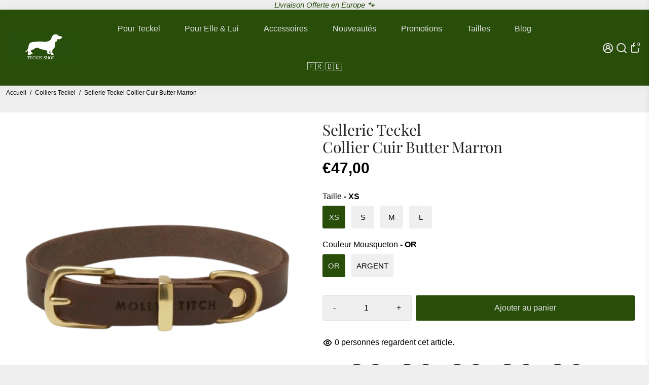

--- FILE ---
content_type: text/html; charset=utf-8
request_url: https://teckelshop.fr/collections/collier-teckel/products/collier-chien-teckel
body_size: 72603
content:
<!doctype html>
<html lang="fr">
  <head>
    <meta name="google-site-verification" content="TDD2MwkBT8DLk1Oi3AlSvJTEXyvLC2Ff-i4hTSk05fk">
    <title>
      Collier Chien Teckel | Teckelshop
    </title>
    
    <meta name="description" content="Ce Collier pour Chien Teckel est très Robuste et Agréable à porter pour faire le bonheur de votre compagnon ! Très doux et ajustable, il apportera tout le confort que vous souhaitez donner à votre animal.">
    
    <link rel="canonical" href="https://teckelshop.fr/products/collier-chien-teckel">
    <link href="https://app.billionaire-theme.com" rel="preconnect" crossorigin="">
    <link rel="dns-prefetch" href="//app.billionaire-theme.com">
    <meta charset="utf-8">
    <meta http-equiv="X-UA-Compatible" content="IE=edge,chrome=1">
    <meta name="viewport" content="width=device-width,initial-scale=1,shrink-to-fit=no">

    


    <link rel="apple-touch-icon" sizes="180x180" href="//teckelshop.fr/cdn/shop/files/teckelshop-logo-favicon_180x180_crop_center.png?v=1666360761">
    <link rel="icon" type="image/png" sizes="32x32" href="//teckelshop.fr/cdn/shop/files/teckelshop-logo-favicon_32x32_crop_center.png?v=1666360761">
    <link rel="icon" type="image/png" sizes="16x16" href="//teckelshop.fr/cdn/shop/files/teckelshop-logo-favicon_16x16_crop_center.png?v=1666360761">
    <link rel="manifest" href="//teckelshop.fr/cdn/shop/t/7/assets/site.webmanifest?v=127359988270248575031766433890">
    <meta name="msapplication-TileColor" content="#284e0a">
    <meta name="theme-color" content="#284e0a&quot;">


    <script>window.performance && window.performance.mark && window.performance.mark('shopify.content_for_header.start');</script><meta id="shopify-digital-wallet" name="shopify-digital-wallet" content="/32473350188/digital_wallets/dialog">
<meta name="shopify-checkout-api-token" content="5fd8cb6c5094eafb4f09c604445e857c">
<meta id="in-context-paypal-metadata" data-shop-id="32473350188" data-venmo-supported="false" data-environment="production" data-locale="fr_FR" data-paypal-v4="true" data-currency="EUR">
<link rel="alternate" type="application/json+oembed" href="https://teckelshop.fr/products/collier-chien-teckel.oembed">
<script async="async" src="/checkouts/internal/preloads.js?locale=fr-FR"></script>
<link rel="preconnect" href="https://shop.app" crossorigin="anonymous">
<script async="async" src="https://shop.app/checkouts/internal/preloads.js?locale=fr-FR&shop_id=32473350188" crossorigin="anonymous"></script>
<script id="apple-pay-shop-capabilities" type="application/json">{"shopId":32473350188,"countryCode":"FR","currencyCode":"EUR","merchantCapabilities":["supports3DS"],"merchantId":"gid:\/\/shopify\/Shop\/32473350188","merchantName":"Teckelshop","requiredBillingContactFields":["postalAddress","email","phone"],"requiredShippingContactFields":["postalAddress","email","phone"],"shippingType":"shipping","supportedNetworks":["visa","masterCard","amex","maestro"],"total":{"type":"pending","label":"Teckelshop","amount":"1.00"},"shopifyPaymentsEnabled":true,"supportsSubscriptions":true}</script>
<script id="shopify-features" type="application/json">{"accessToken":"5fd8cb6c5094eafb4f09c604445e857c","betas":["rich-media-storefront-analytics"],"domain":"teckelshop.fr","predictiveSearch":true,"shopId":32473350188,"locale":"fr"}</script>
<script>var Shopify = Shopify || {};
Shopify.shop = "teckel-shop.myshopify.com";
Shopify.locale = "fr";
Shopify.currency = {"active":"EUR","rate":"1.0"};
Shopify.country = "FR";
Shopify.theme = {"name":"Teckelshop 4.0","id":191060935003,"schema_name":"Billionaire-Theme-SEO","schema_version":"4.0","theme_store_id":null,"role":"main"};
Shopify.theme.handle = "null";
Shopify.theme.style = {"id":null,"handle":null};
Shopify.cdnHost = "teckelshop.fr/cdn";
Shopify.routes = Shopify.routes || {};
Shopify.routes.root = "/";</script>
<script type="module">!function(o){(o.Shopify=o.Shopify||{}).modules=!0}(window);</script>
<script>!function(o){function n(){var o=[];function n(){o.push(Array.prototype.slice.apply(arguments))}return n.q=o,n}var t=o.Shopify=o.Shopify||{};t.loadFeatures=n(),t.autoloadFeatures=n()}(window);</script>
<script>
  window.ShopifyPay = window.ShopifyPay || {};
  window.ShopifyPay.apiHost = "shop.app\/pay";
  window.ShopifyPay.redirectState = null;
</script>
<script id="shop-js-analytics" type="application/json">{"pageType":"product"}</script>
<script defer="defer" async="" type="module" src="//teckelshop.fr/cdn/shopifycloud/shop-js/modules/v2/client.init-shop-cart-sync_Lpn8ZOi5.fr.esm.js"></script>
<script defer="defer" async="" type="module" src="//teckelshop.fr/cdn/shopifycloud/shop-js/modules/v2/chunk.common_X4Hu3kma.esm.js"></script>
<script defer="defer" async="" type="module" src="//teckelshop.fr/cdn/shopifycloud/shop-js/modules/v2/chunk.modal_BV0V5IrV.esm.js"></script>
<script type="module">
  await import("//teckelshop.fr/cdn/shopifycloud/shop-js/modules/v2/client.init-shop-cart-sync_Lpn8ZOi5.fr.esm.js");
await import("//teckelshop.fr/cdn/shopifycloud/shop-js/modules/v2/chunk.common_X4Hu3kma.esm.js");
await import("//teckelshop.fr/cdn/shopifycloud/shop-js/modules/v2/chunk.modal_BV0V5IrV.esm.js");

  window.Shopify.SignInWithShop?.initShopCartSync?.({"fedCMEnabled":true,"windoidEnabled":true});

</script>
<script>
  window.Shopify = window.Shopify || {};
  if (!window.Shopify.featureAssets) window.Shopify.featureAssets = {};
  window.Shopify.featureAssets['shop-js'] = {"shop-cart-sync":["modules/v2/client.shop-cart-sync_hBo3gat_.fr.esm.js","modules/v2/chunk.common_X4Hu3kma.esm.js","modules/v2/chunk.modal_BV0V5IrV.esm.js"],"init-fed-cm":["modules/v2/client.init-fed-cm_BoVeauXL.fr.esm.js","modules/v2/chunk.common_X4Hu3kma.esm.js","modules/v2/chunk.modal_BV0V5IrV.esm.js"],"init-shop-email-lookup-coordinator":["modules/v2/client.init-shop-email-lookup-coordinator_CX4-Y-CZ.fr.esm.js","modules/v2/chunk.common_X4Hu3kma.esm.js","modules/v2/chunk.modal_BV0V5IrV.esm.js"],"init-windoid":["modules/v2/client.init-windoid_iuUmw7cp.fr.esm.js","modules/v2/chunk.common_X4Hu3kma.esm.js","modules/v2/chunk.modal_BV0V5IrV.esm.js"],"shop-button":["modules/v2/client.shop-button_DumFxEIo.fr.esm.js","modules/v2/chunk.common_X4Hu3kma.esm.js","modules/v2/chunk.modal_BV0V5IrV.esm.js"],"shop-cash-offers":["modules/v2/client.shop-cash-offers_BPdnZcGX.fr.esm.js","modules/v2/chunk.common_X4Hu3kma.esm.js","modules/v2/chunk.modal_BV0V5IrV.esm.js"],"shop-toast-manager":["modules/v2/client.shop-toast-manager_sjv6XvZD.fr.esm.js","modules/v2/chunk.common_X4Hu3kma.esm.js","modules/v2/chunk.modal_BV0V5IrV.esm.js"],"init-shop-cart-sync":["modules/v2/client.init-shop-cart-sync_Lpn8ZOi5.fr.esm.js","modules/v2/chunk.common_X4Hu3kma.esm.js","modules/v2/chunk.modal_BV0V5IrV.esm.js"],"init-customer-accounts-sign-up":["modules/v2/client.init-customer-accounts-sign-up_DQVKlaja.fr.esm.js","modules/v2/client.shop-login-button_DkHUpD44.fr.esm.js","modules/v2/chunk.common_X4Hu3kma.esm.js","modules/v2/chunk.modal_BV0V5IrV.esm.js"],"pay-button":["modules/v2/client.pay-button_DN6Ek-nh.fr.esm.js","modules/v2/chunk.common_X4Hu3kma.esm.js","modules/v2/chunk.modal_BV0V5IrV.esm.js"],"init-customer-accounts":["modules/v2/client.init-customer-accounts_BQOJrVdv.fr.esm.js","modules/v2/client.shop-login-button_DkHUpD44.fr.esm.js","modules/v2/chunk.common_X4Hu3kma.esm.js","modules/v2/chunk.modal_BV0V5IrV.esm.js"],"avatar":["modules/v2/client.avatar_BTnouDA3.fr.esm.js"],"init-shop-for-new-customer-accounts":["modules/v2/client.init-shop-for-new-customer-accounts_DW7xpOCZ.fr.esm.js","modules/v2/client.shop-login-button_DkHUpD44.fr.esm.js","modules/v2/chunk.common_X4Hu3kma.esm.js","modules/v2/chunk.modal_BV0V5IrV.esm.js"],"shop-follow-button":["modules/v2/client.shop-follow-button_CXr7UFuQ.fr.esm.js","modules/v2/chunk.common_X4Hu3kma.esm.js","modules/v2/chunk.modal_BV0V5IrV.esm.js"],"checkout-modal":["modules/v2/client.checkout-modal_CXg0VCPn.fr.esm.js","modules/v2/chunk.common_X4Hu3kma.esm.js","modules/v2/chunk.modal_BV0V5IrV.esm.js"],"shop-login-button":["modules/v2/client.shop-login-button_DkHUpD44.fr.esm.js","modules/v2/chunk.common_X4Hu3kma.esm.js","modules/v2/chunk.modal_BV0V5IrV.esm.js"],"lead-capture":["modules/v2/client.lead-capture_C9SxlK5K.fr.esm.js","modules/v2/chunk.common_X4Hu3kma.esm.js","modules/v2/chunk.modal_BV0V5IrV.esm.js"],"shop-login":["modules/v2/client.shop-login_DQBEMTrD.fr.esm.js","modules/v2/chunk.common_X4Hu3kma.esm.js","modules/v2/chunk.modal_BV0V5IrV.esm.js"],"payment-terms":["modules/v2/client.payment-terms_CokxZuo0.fr.esm.js","modules/v2/chunk.common_X4Hu3kma.esm.js","modules/v2/chunk.modal_BV0V5IrV.esm.js"]};
</script>
<script>(function() {
  var isLoaded = false;
  function asyncLoad() {
    if (isLoaded) return;
    isLoaded = true;
    var urls = ["\/\/cdn.shopify.com\/proxy\/6a05e21be1a8905ac221b75a4869130b0332ae72d1ce27a067cbb032ad379689\/api.goaffpro.com\/loader.js?shop=teckel-shop.myshopify.com\u0026sp-cache-control=cHVibGljLCBtYXgtYWdlPTkwMA","\/\/cdn.shopify.com\/proxy\/3536c92dfa76ea778111e0c396adc10efe613495282e26d20a656b69c674055a\/static.cdn.printful.com\/static\/js\/external\/shopify-product-customizer.js?v=0.28\u0026shop=teckel-shop.myshopify.com\u0026sp-cache-control=cHVibGljLCBtYXgtYWdlPTkwMA","https:\/\/cdn.weglot.com\/weglot_script_tag.js?shop=teckel-shop.myshopify.com"];
    for (var i = 0; i < urls.length; i++) {
      var s = document.createElement('script');
      s.type = 'text/javascript';
      s.async = true;
      s.src = urls[i];
      var x = document.getElementsByTagName('script')[0];
      x.parentNode.insertBefore(s, x);
    }
  };
  if(window.attachEvent) {
    window.attachEvent('onload', asyncLoad);
  } else {
    window.addEventListener('load', asyncLoad, false);
  }
})();</script>
<script id="__st">var __st={"a":32473350188,"offset":3600,"reqid":"cbc72d1e-d641-4678-9f84-689f45d9279e-1769772867","pageurl":"teckelshop.fr\/collections\/collier-teckel\/products\/collier-chien-teckel","u":"927ecde7e390","p":"product","rtyp":"product","rid":5409641725996};</script>
<script>window.ShopifyPaypalV4VisibilityTracking = true;</script>
<script id="captcha-bootstrap">!function(){'use strict';const t='contact',e='account',n='new_comment',o=[[t,t],['blogs',n],['comments',n],[t,'customer']],c=[[e,'customer_login'],[e,'guest_login'],[e,'recover_customer_password'],[e,'create_customer']],r=t=>t.map((([t,e])=>`form[action*='/${t}']:not([data-nocaptcha='true']) input[name='form_type'][value='${e}']`)).join(','),a=t=>()=>t?[...document.querySelectorAll(t)].map((t=>t.form)):[];function s(){const t=[...o],e=r(t);return a(e)}const i='password',u='form_key',d=['recaptcha-v3-token','g-recaptcha-response','h-captcha-response',i],f=()=>{try{return window.sessionStorage}catch{return}},m='__shopify_v',_=t=>t.elements[u];function p(t,e,n=!1){try{const o=window.sessionStorage,c=JSON.parse(o.getItem(e)),{data:r}=function(t){const{data:e,action:n}=t;return t[m]||n?{data:e,action:n}:{data:t,action:n}}(c);for(const[e,n]of Object.entries(r))t.elements[e]&&(t.elements[e].value=n);n&&o.removeItem(e)}catch(o){console.error('form repopulation failed',{error:o})}}const l='form_type',E='cptcha';function T(t){t.dataset[E]=!0}const w=window,h=w.document,L='Shopify',v='ce_forms',y='captcha';let A=!1;((t,e)=>{const n=(g='f06e6c50-85a8-45c8-87d0-21a2b65856fe',I='https://cdn.shopify.com/shopifycloud/storefront-forms-hcaptcha/ce_storefront_forms_captcha_hcaptcha.v1.5.2.iife.js',D={infoText:'Protégé par hCaptcha',privacyText:'Confidentialité',termsText:'Conditions'},(t,e,n)=>{const o=w[L][v],c=o.bindForm;if(c)return c(t,g,e,D).then(n);var r;o.q.push([[t,g,e,D],n]),r=I,A||(h.body.append(Object.assign(h.createElement('script'),{id:'captcha-provider',async:!0,src:r})),A=!0)});var g,I,D;w[L]=w[L]||{},w[L][v]=w[L][v]||{},w[L][v].q=[],w[L][y]=w[L][y]||{},w[L][y].protect=function(t,e){n(t,void 0,e),T(t)},Object.freeze(w[L][y]),function(t,e,n,w,h,L){const[v,y,A,g]=function(t,e,n){const i=e?o:[],u=t?c:[],d=[...i,...u],f=r(d),m=r(i),_=r(d.filter((([t,e])=>n.includes(e))));return[a(f),a(m),a(_),s()]}(w,h,L),I=t=>{const e=t.target;return e instanceof HTMLFormElement?e:e&&e.form},D=t=>v().includes(t);t.addEventListener('submit',(t=>{const e=I(t);if(!e)return;const n=D(e)&&!e.dataset.hcaptchaBound&&!e.dataset.recaptchaBound,o=_(e),c=g().includes(e)&&(!o||!o.value);(n||c)&&t.preventDefault(),c&&!n&&(function(t){try{if(!f())return;!function(t){const e=f();if(!e)return;const n=_(t);if(!n)return;const o=n.value;o&&e.removeItem(o)}(t);const e=Array.from(Array(32),(()=>Math.random().toString(36)[2])).join('');!function(t,e){_(t)||t.append(Object.assign(document.createElement('input'),{type:'hidden',name:u})),t.elements[u].value=e}(t,e),function(t,e){const n=f();if(!n)return;const o=[...t.querySelectorAll(`input[type='${i}']`)].map((({name:t})=>t)),c=[...d,...o],r={};for(const[a,s]of new FormData(t).entries())c.includes(a)||(r[a]=s);n.setItem(e,JSON.stringify({[m]:1,action:t.action,data:r}))}(t,e)}catch(e){console.error('failed to persist form',e)}}(e),e.submit())}));const S=(t,e)=>{t&&!t.dataset[E]&&(n(t,e.some((e=>e===t))),T(t))};for(const o of['focusin','change'])t.addEventListener(o,(t=>{const e=I(t);D(e)&&S(e,y())}));const B=e.get('form_key'),M=e.get(l),P=B&&M;t.addEventListener('DOMContentLoaded',(()=>{const t=y();if(P)for(const e of t)e.elements[l].value===M&&p(e,B);[...new Set([...A(),...v().filter((t=>'true'===t.dataset.shopifyCaptcha))])].forEach((e=>S(e,t)))}))}(h,new URLSearchParams(w.location.search),n,t,e,['guest_login'])})(!1,!0)}();</script>
<script integrity="sha256-4kQ18oKyAcykRKYeNunJcIwy7WH5gtpwJnB7kiuLZ1E=" data-source-attribution="shopify.loadfeatures" defer="defer" src="//teckelshop.fr/cdn/shopifycloud/storefront/assets/storefront/load_feature-a0a9edcb.js" crossorigin="anonymous"></script>
<script crossorigin="anonymous" defer="defer" src="//teckelshop.fr/cdn/shopifycloud/storefront/assets/shopify_pay/storefront-65b4c6d7.js?v=20250812"></script>
<script data-source-attribution="shopify.dynamic_checkout.dynamic.init">var Shopify=Shopify||{};Shopify.PaymentButton=Shopify.PaymentButton||{isStorefrontPortableWallets:!0,init:function(){window.Shopify.PaymentButton.init=function(){};var t=document.createElement("script");t.src="https://teckelshop.fr/cdn/shopifycloud/portable-wallets/latest/portable-wallets.fr.js",t.type="module",document.head.appendChild(t)}};
</script>
<script data-source-attribution="shopify.dynamic_checkout.buyer_consent">
  function portableWalletsHideBuyerConsent(e){var t=document.getElementById("shopify-buyer-consent"),n=document.getElementById("shopify-subscription-policy-button");t&&n&&(t.classList.add("hidden"),t.setAttribute("aria-hidden","true"),n.removeEventListener("click",e))}function portableWalletsShowBuyerConsent(e){var t=document.getElementById("shopify-buyer-consent"),n=document.getElementById("shopify-subscription-policy-button");t&&n&&(t.classList.remove("hidden"),t.removeAttribute("aria-hidden"),n.addEventListener("click",e))}window.Shopify?.PaymentButton&&(window.Shopify.PaymentButton.hideBuyerConsent=portableWalletsHideBuyerConsent,window.Shopify.PaymentButton.showBuyerConsent=portableWalletsShowBuyerConsent);
</script>
<script data-source-attribution="shopify.dynamic_checkout.cart.bootstrap">document.addEventListener("DOMContentLoaded",(function(){function t(){return document.querySelector("shopify-accelerated-checkout-cart, shopify-accelerated-checkout")}if(t())Shopify.PaymentButton.init();else{new MutationObserver((function(e,n){t()&&(Shopify.PaymentButton.init(),n.disconnect())})).observe(document.body,{childList:!0,subtree:!0})}}));
</script>
<link id="shopify-accelerated-checkout-styles" rel="stylesheet" media="screen" href="https://teckelshop.fr/cdn/shopifycloud/portable-wallets/latest/accelerated-checkout-backwards-compat.css" crossorigin="anonymous">
<style id="shopify-accelerated-checkout-cart">
        #shopify-buyer-consent {
  margin-top: 1em;
  display: inline-block;
  width: 100%;
}

#shopify-buyer-consent.hidden {
  display: none;
}

#shopify-subscription-policy-button {
  background: none;
  border: none;
  padding: 0;
  text-decoration: underline;
  font-size: inherit;
  cursor: pointer;
}

#shopify-subscription-policy-button::before {
  box-shadow: none;
}

      </style>

<script>window.performance && window.performance.mark && window.performance.mark('shopify.content_for_header.end');</script>

    <script type="application/ld+json">
{
  "@context": "https://schema.org/",
  "@type": "WebSite",
  "name": "Teckelshop",
  "url": "https://teckelshop.fr",
  "potentialAction": {
    "@type": "SearchAction",
    "target": "https://teckelshop.fr/search?type=product&q={search_term_string}",
    "query-input": "required name=search_term_string"
  }
}
</script>

    <style>
              @font-face {
  font-family: "Playfair Display";
  font-weight: 400;
  font-style: normal;
  src: url("//teckelshop.fr/cdn/fonts/playfair_display/playfairdisplay_n4.9980f3e16959dc89137cc1369bfc3ae98af1deb9.woff2") format("woff2"),
       url("//teckelshop.fr/cdn/fonts/playfair_display/playfairdisplay_n4.c562b7c8e5637886a811d2a017f9e023166064ee.woff") format("woff");
font-display: swap;}
                 :root{--baseFont: Helvetica, Arial, sans-serif;--titleFont: "Playfair Display", serif;--smallFontSize: 15px;--baseFontSize: 16px;--mediumFontSize: 30px;--mediumSubtitleFontSize: 24.0px;--bigFontSize: 42px;--headingFontSize: 30px;--subHeadingFontSize: 15px;--bodyBackgroundColor: #efefef;--textColor:  #000000;--titleColor: #222222;--secondaryBodyBackgroundColor: #efefef;--secondaryTextColor: #595959;--linkColor: #284e0a;--gLinkColor: #284e0a;--accentColor: #284e0a;--accentColor005: rgba(40, 78, 10, 0.05);--accentColor01: rgba(40, 78, 10, 0.1);--accentColor025: rgba(40, 78, 10, 0.25);--accentColor05: rgba(40, 78, 10, 0.5);--accentColor075: rgba(40, 78, 10, 0.75);--accentTextColor: #e2e2e2;--secondaryAccentColor: #e2e2e2;--secondaryAccentTextColor: #284e0a;--disabledBackgroundColor: ;--disabledTextColor: ;--alertColor: #d8232f;--alertColor005: rgba(216, 35, 47, 0.05);--borderRadius: 0px;--borderRadiusSmall: 3px;--cardPadding: 17px;--maxwidth:1280px;;--inputFill: #efefef;--inputContent: #000000}*{box-sizing:border-box;backface-visibility:hidden}html{line-height:1.15;-webkit-text-size-adjust:100%}body{margin:0}main{display:block}hr{box-sizing:content-box;height:0;overflow:visible}pre{font-family:monospace, monospace;font-size:1em}a{background-color:transparent}abbr[title]{border-bottom:none;text-decoration:underline;text-decoration:underline dotted}b,strong{font-weight:bolder}code,kbd,samp{font-family:monospace, monospace;font-size:1em}small{font-size:80%}sub,sup{font-size:75%;line-height:0;position:relative;vertical-align:baseline}sub{bottom:-0.25em}sup{top:-0.5em}img{border-style:none;max-width:100%;height:auto}button,input,optgroup,select,textarea{font-family:inherit;font-size:100%;line-height:1.15;margin:0;background:var(--inputFill);color:var(--inputContent);border:1px solid #e2e2e2;border-radius:var(--borderRadiusSmall)}button:hover,select:hover{cursor:pointer}button,input{overflow:visible}button,select{text-transform:none}button,[type="button"],[type="reset"],[type="submit"]{-webkit-appearance:button}button::-moz-focus-inner,[type="button"]::-moz-focus-inner,[type="reset"]::-moz-focus-inner,[type="submit"]::-moz-focus-inner{border-style:none;padding:0}button:-moz-focusring,[type="button"]:-moz-focusring,[type="reset"]:-moz-focusring,[type="submit"]:-moz-focusring{outline:1px dotted ButtonText}fieldset{padding:0.35em 0.75em 0.625em}legend{box-sizing:border-box;color:inherit;display:table;max-width:100%;padding:0;white-space:normal}progress{vertical-align:baseline}textarea{overflow:auto}[type="checkbox"],[type="radio"]{box-sizing:border-box;padding:0}[type="number"]::-webkit-inner-spin-button,[type="number"]::-webkit-outer-spin-button{height:auto}[type="search"]{-webkit-appearance:textfield;outline-offset:-2px}[type="search"]::-webkit-search-decoration{-webkit-appearance:none}::-webkit-file-upload-button{-webkit-appearance:button;font:inherit}details{display:block}summary{display:list-item}template{display:none}[hidden]{display:none}:focus{outline:0}select:focus,input:focus{border:1px solid darken(#e2e2e2, 20%)}[class^="col"] p{width:100%}.container-fluid,.container{margin-right:auto;margin-left:auto}.row-container{margin:auto auto}.row{position:relative;display:-webkit-box;display:-ms-flexbox;display:flex;-webkit-box-flex:0;-ms-flex:0 1 auto;flex:0 1 auto;-webkit-box-orient:horizontal;-webkit-box-direction:normal;-ms-flex-direction:row;flex-direction:row;-ms-flex-wrap:wrap;flex-wrap:wrap;width:100%}.row.reverse{-webkit-box-orient:horizontal;-webkit-box-direction:reverse;-ms-flex-direction:row-reverse;flex-direction:row-reverse}.col.reverse{-webkit-box-orient:vertical;-webkit-box-direction:reverse;-ms-flex-direction:column-reverse;flex-direction:column-reverse}.hide{display:none !important}.hide--price{display:none !important}.product__price--sale-off {color:inherit !important;}.col-min,.col,.col-1,.col-2,.col-3,.col-4,.col-5,.col-6,.col-7,.col-8,.col-9,.col-10,.col-11,.col-12,.col-offset-0,.col-offset-1,.col-offset-2,.col-offset-3,.col-offset-4,.col-offset-5,.col-offset-6,.col-offset-7,.col-offset-8,.col-offset-9,.col-offset-10,.col-offset-11,.col-offset-12{display:flex;-webkit-box-flex:0;-ms-flex:0 0 auto;flex:0 0 auto;padding-right:12px;padding-left:12px}.col-min{max-width:100%}.col{-webkit-box-flex:1;-ms-flex-positive:1;flex-grow:1;-ms-flex-preferred-size:0;flex-basis:0;max-width:100%}.col-1{-ms-flex-preferred-size:8.33333333%;flex-basis:8.33333333%;max-width:8.33333333%}.col-2{-ms-flex-preferred-size:16.66666667%;flex-basis:16.66666667%;max-width:16.66666667%}.col-3{-ms-flex-preferred-size:25%;flex-basis:25%;max-width:25%}.col-4{-ms-flex-preferred-size:33.33333333%;flex-basis:33.33333333%;max-width:33.33333333%}.col-5{-ms-flex-preferred-size:41.66666667%;flex-basis:41.66666667%;max-width:41.66666667%}.col-6{-ms-flex-preferred-size:50%;flex-basis:50%;max-width:50%}.col-7{-ms-flex-preferred-size:58.33333333%;flex-basis:58.33333333%;max-width:58.33333333%}.col-8{-ms-flex-preferred-size:66.66666667%;flex-basis:66.66666667%;max-width:66.66666667%}.col-9{-ms-flex-preferred-size:75%;flex-basis:75%;max-width:75%}.col-10{-ms-flex-preferred-size:83.33333333%;flex-basis:83.33333333%;max-width:83.33333333%}.col-11{-ms-flex-preferred-size:91.66666667%;flex-basis:91.66666667%;max-width:91.66666667%}.col-12{-ms-flex-preferred-size:100%;flex-basis:100%;max-width:100%}.col-offset-0{margin-left:0}.col-offset-1{margin-left:8.33333333%}.col-offset-2{margin-left:16.66666667%}.col-offset-3{margin-left:25%}.col-offset-4{margin-left:33.33333333%}.col-offset-5{margin-left:41.66666667%}.col-offset-6{margin-left:50%}.col-offset-7{margin-left:58.33333333%}.col-offset-8{margin-left:66.66666667%}.col-offset-9{margin-left:75%}.col-offset-10{margin-left:83.33333333%}.col-offset-11{margin-left:91.66666667%}.start{-webkit-box-pack:start;-ms-flex-pack:start;justify-content:flex-start;justify-items:flex-start;text-align:left;text-align:start}.center{-webkit-box-pack:center;-ms-flex-pack:center;justify-content:center;justify-items:center;text-align:center}.end{-webkit-box-pack:end;-ms-flex-pack:end;justify-content:flex-end;justify-items:flex-end;text-align:right;text-align:end}.top{-webkit-box-align:start;-ms-flex-align:start;align-items:flex-start;align-content:flex-start}.middle{-webkit-box-align:center;-ms-flex-align:center;align-items:center;align-content:center}.bottom{-webkit-box-align:end;-ms-flex-align:end;align-items:flex-end;align-content:flex-end}.around{-ms-flex-pack:distribute;justify-content:space-around}.between{-webkit-box-pack:justify;-ms-flex-pack:justify;justify-content:space-between}.first{-webkit-box-ordinal-group:0;-ms-flex-order:-1;order:-1}.last{-webkit-box-ordinal-group:2;-ms-flex-order:1;order:1}@media only screen and (min-width: 600px){.col-sm-min,.col-sm,.col-sm-1,.col-sm-2,.col-sm-3,.col-sm-4,.col-sm-5,.col-sm-6,.col-sm-7,.col-sm-8,.col-sm-9,.col-sm-10,.col-sm-11,.col-sm-12,.col-sm-offset-0,.col-sm-offset-1,.col-sm-offset-2,.col-sm-offset-3,.col-sm-offset-4,.col-sm-offset-5,.col-sm-offset-6,.col-sm-offset-7,.col-sm-offset-8,.col-sm-offset-9,.col-sm-offset-10,.col-sm-offset-11,.col-sm-offset-12{display:flex;-webkit-box-flex:0;-ms-flex:0 0 auto;flex:0 0 auto;padding-right:12px;padding-left:12px}.col-sm{-webkit-box-flex:1;-ms-flex-positive:1;flex-grow:1;-ms-flex-preferred-size:0;flex-basis:0;max-width:100%}.col-sm-1{-ms-flex-preferred-size:8.33333333%;flex-basis:8.33333333%;max-width:8.33333333%}.col-sm-2{-ms-flex-preferred-size:16.66666667%;flex-basis:16.66666667%;max-width:16.66666667%}.col-sm-3{-ms-flex-preferred-size:25%;flex-basis:25%;max-width:25%}.col-sm-4{-ms-flex-preferred-size:33.33333333%;flex-basis:33.33333333%;max-width:33.33333333%}.col-sm-5{-ms-flex-preferred-size:41.66666667%;flex-basis:41.66666667%;max-width:41.66666667%}.col-sm-6{-ms-flex-preferred-size:50%;flex-basis:50%;max-width:50%}.col-sm-7{-ms-flex-preferred-size:58.33333333%;flex-basis:58.33333333%;max-width:58.33333333%}.col-sm-8{-ms-flex-preferred-size:66.66666667%;flex-basis:66.66666667%;max-width:66.66666667%}.col-sm-9{-ms-flex-preferred-size:75%;flex-basis:75%;max-width:75%}.col-sm-10{-ms-flex-preferred-size:83.33333333%;flex-basis:83.33333333%;max-width:83.33333333%}.col-sm-11{-ms-flex-preferred-size:91.66666667%;flex-basis:91.66666667%;max-width:91.66666667%}.col-sm-12{-ms-flex-preferred-size:100%;flex-basis:100%;max-width:100%}.col-sm-offset-0{margin-left:0}.col-sm-offset-1{margin-left:8.33333333%}.col-sm-offset-2{margin-left:16.66666667%}.col-sm-offset-3{margin-left:25%}.col-sm-offset-4{margin-left:33.33333333%}.col-sm-offset-5{margin-left:41.66666667%}.col-sm-offset-6{margin-left:50%}.col-sm-offset-7{margin-left:58.33333333%}.col-sm-offset-8{margin-left:66.66666667%}.col-sm-offset-9{margin-left:75%}.col-sm-offset-10{margin-left:83.33333333%}.col-sm-offset-11{margin-left:91.66666667%}.start-sm{-webkit-box-pack:start;-ms-flex-pack:start;justify-content:flex-start;text-align:left;text-align:start}.center-sm{-webkit-box-pack:center;-ms-flex-pack:center;justify-content:center;text-align:center}.end-sm{-webkit-box-pack:end;-ms-flex-pack:end;justify-content:flex-end;text-align:right;text-align:end}.top-sm{-webkit-box-align:start;-ms-flex-align:start;align-items:flex-start}.middle-sm{-webkit-box-align:center;-ms-flex-align:center;align-items:center}.bottom-sm{-webkit-box-align:end;-ms-flex-align:end;align-items:flex-end}.around-sm{-ms-flex-pack:distribute;justify-content:space-around}.between-sm{-webkit-box-pack:justify;-ms-flex-pack:justify;justify-content:space-between}.first-sm{-webkit-box-ordinal-group:0;-ms-flex-order:-1;order:-1}.last-sm{-webkit-box-ordinal-group:2;-ms-flex-order:1;order:1}}@media only screen and (min-width: 768px){.col-md-min,.col-md,.col-md-1,.col-md-2,.col-md-3,.col-md-4,.col-md-5,.col-md-6,.col-md-7,.col-md-8,.col-md-9,.col-md-10,.col-md-11,.col-md-12,.col-md-1-5,.col-md-offset-0,.col-md-offset-1,.col-md-offset-2,.col-md-offset-3,.col-md-offset-4,.col-md-offset-5,.col-md-offset-6,.col-md-offset-7,.col-md-offset-8,.col-md-offset-9,.col-md-offset-10,.col-md-offset-11,.col-md-offset-12{display:flex;-webkit-box-flex:0;-ms-flex:0 0 auto;flex:0 0 auto;padding-right:12px;padding-left:12px}.col-md{-webkit-box-flex:1;-ms-flex-positive:1;flex-grow:1;-ms-flex-preferred-size:0;flex-basis:0;max-width:100%}.col-md-1-5{-ms-flex-preferred-size:20%;flex-basis:20%;max-width:20%}.col-md-1{-ms-flex-preferred-size:8.33333333%;flex-basis:8.33333333%;max-width:8.33333333%}.col-md-2{-ms-flex-preferred-size:16.66666667%;flex-basis:16.66666667%;max-width:16.66666667%}.col-md-3{-ms-flex-preferred-size:25%;flex-basis:25%;max-width:25%}.col-md-4{-ms-flex-preferred-size:33.33333333%;flex-basis:33.33333333%;max-width:33.33333333%}.col-md-5{-ms-flex-preferred-size:41.66666667%;flex-basis:41.66666667%;max-width:41.66666667%}.col-md-6{-ms-flex-preferred-size:50%;flex-basis:50%;max-width:50%}.col-md-7{-ms-flex-preferred-size:58.33333333%;flex-basis:58.33333333%;max-width:58.33333333%}.col-md-8{-ms-flex-preferred-size:66.66666667%;flex-basis:66.66666667%;max-width:66.66666667%}.col-md-9{-ms-flex-preferred-size:75%;flex-basis:75%;max-width:75%}.col-md-10{-ms-flex-preferred-size:83.33333333%;flex-basis:83.33333333%;max-width:83.33333333%}.col-md-11{-ms-flex-preferred-size:91.66666667%;flex-basis:91.66666667%;max-width:91.66666667%}.col-md-12{-ms-flex-preferred-size:100%;flex-basis:100%;max-width:100%}.col-md-offset-0{margin-left:0}.col-md-offset-1{margin-left:8.33333333%}.col-md-offset-2{margin-left:16.66666667%}.col-md-offset-3{margin-left:25%}.col-md-offset-4{margin-left:33.33333333%}.col-md-offset-5{margin-left:41.66666667%}.col-md-offset-6{margin-left:50%}.col-md-offset-7{margin-left:58.33333333%}.col-md-offset-8{margin-left:66.66666667%}.col-md-offset-9{margin-left:75%}.col-md-offset-10{margin-left:83.33333333%}.col-md-offset-11{margin-left:91.66666667%}.start-md{-webkit-box-pack:start;-ms-flex-pack:start;justify-content:flex-start;text-align:left;text-align:start}.center-md{-webkit-box-pack:center;-ms-flex-pack:center;justify-content:center;text-align:center}.end-md{-webkit-box-pack:end;-ms-flex-pack:end;justify-content:flex-end;text-align:right;text-align:end}.top-md{-webkit-box-align:start;-ms-flex-align:start;align-items:flex-start}.middle-md{-webkit-box-align:center;-ms-flex-align:center;align-items:center}.bottom-md{-webkit-box-align:end;-ms-flex-align:end;align-items:flex-end}.around-md{-ms-flex-pack:distribute;justify-content:space-around}.between-md{-webkit-box-pack:justify;-ms-flex-pack:justify;justify-content:space-between}.first-md{-webkit-box-ordinal-group:0;-ms-flex-order:-1;order:-1}.last-md{-webkit-box-ordinal-group:2;-ms-flex-order:1;order:1}}@media only screen and (min-width: 1024px){.col-lg-min,.col-lg,.col-lg-1,.col-lg-2,.col-lg-3,.col-lg-4,.col-lg-5,.col-lg-1-5,.col-lg-6,.col-lg-7,.col-lg-8,.col-lg-9,.col-lg-10,.col-lg-11,.col-lg-12,.col-lg-offset-0,.col-lg-offset-1,.col-lg-offset-2,.col-lg-offset-3,.col-lg-offset-4,.col-lg-offset-5,.col-lg-offset-6,.col-lg-offset-7,.col-lg-offset-8,.col-lg-offset-9,.col-lg-offset-10,.col-lg-offset-11,.col-lg-offset-12{display:flex;-webkit-box-flex:0;-ms-flex:0 0 auto;flex:0 0 auto;padding-right:12px;padding-left:12px}.col-lg{-webkit-box-flex:1;-ms-flex-positive:1;flex-grow:1;-ms-flex-preferred-size:0;flex-basis:0;max-width:100%}.col-lg-1{-ms-flex-preferred-size:8.33333333%;flex-basis:8.33333333%;max-width:8.33333333%}.col-lg-2{-ms-flex-preferred-size:16.66666667%;flex-basis:16.66666667%;max-width:16.66666667%}.col-lg-1-5{-ms-flex-preferred-size:20%;flex-basis:20%;max-width:20%}.col-lg-3{-ms-flex-preferred-size:25%;flex-basis:25%;max-width:25%}.col-lg-4{-ms-flex-preferred-size:33.33333333%;flex-basis:33.33333333%;max-width:33.33333333%}.col-lg-5{-ms-flex-preferred-size:41.66666667%;flex-basis:41.66666667%;max-width:41.66666667%}.col-lg-6{-ms-flex-preferred-size:50%;flex-basis:50%;max-width:50%}.col-lg-7{-ms-flex-preferred-size:58.33333333%;flex-basis:58.33333333%;max-width:58.33333333%}.col-lg-8{-ms-flex-preferred-size:66.66666667%;flex-basis:66.66666667%;max-width:66.66666667%}.col-lg-9{-ms-flex-preferred-size:75%;flex-basis:75%;max-width:75%}.col-lg-10{-ms-flex-preferred-size:83.33333333%;flex-basis:83.33333333%;max-width:83.33333333%}.col-lg-11{-ms-flex-preferred-size:91.66666667%;flex-basis:91.66666667%;max-width:91.66666667%}.col-lg-12{-ms-flex-preferred-size:100%;flex-basis:100%;max-width:100%}.col-lg-offset-0{margin-left:0}.col-lg-offset-1{margin-left:8.33333333%}.col-lg-offset-2{margin-left:16.66666667%}.col-lg-offset-3{margin-left:25%}.col-lg-offset-4{margin-left:33.33333333%}.col-lg-offset-5{margin-left:41.66666667%}.col-lg-offset-6{margin-left:50%}.col-lg-offset-7{margin-left:58.33333333%}.col-lg-offset-8{margin-left:66.66666667%}.col-lg-offset-9{margin-left:75%}.col-lg-offset-10{margin-left:83.33333333%}.col-lg-offset-11{margin-left:91.66666667%}.start-lg{-webkit-box-pack:start;-ms-flex-pack:start;justify-content:flex-start;text-align:left;text-align:start}.center-lg{-webkit-box-pack:center;-ms-flex-pack:center;justify-content:center;text-align:center}.end-lg{-webkit-box-pack:end;-ms-flex-pack:end;justify-content:flex-end;text-align:right;text-align:end}.top-lg{-webkit-box-align:start;-ms-flex-align:start;align-items:flex-start}.middle-lg{-webkit-box-align:center;-ms-flex-align:center;align-items:center}.bottom-lg{-webkit-box-align:end;-ms-flex-align:end;align-items:flex-end}.around-lg{-ms-flex-pack:distribute;justify-content:space-around}.between-lg{-webkit-box-pack:justify;-ms-flex-pack:justify;justify-content:space-between}.first-lg{-webkit-box-ordinal-group:0;-ms-flex-order:-1;order:-1}.last-lg{-webkit-box-ordinal-group:2;-ms-flex-order:1;order:1}}.primaryCombo{background-color:var(--accentColor);color:var(--accentTextColor)}.primaryCombo--reversed{background-color:var(--accentTextColor);color:var(--accentColor)}.secondaryCombo{background-color:var(--secondaryAccentColor);color:var(--secondaryAccentTextColor)}.secondaryCombo--reversed{background-color:var(--secondaryAccentTextColor);color:var(--secondaryAccentColor)}.unflex{display:block}.flex{display:flex}::-moz-selection{color:var(--accentTextColor);background:var(--accentColor)}::selection{color:var(--accentTextColor);background:var(--accentColor)}table{border:1px inset transparent;border-collapse:collapse}td,th{padding:16px}tr{transition:background-color 0.15s}tr:nth-child(even){background-color:rgba(239, 239, 239, 0.85);color:var(--secondaryTextColor)}tr:hover{background-color:var(--secondaryBodyBackgroundColor)}div:not(.btheme--revert)>h1,div:not(.btheme--revert)>h2,div:not(.btheme--revert)>h3,div:not(.btheme--revert)>h4,div:not(.btheme--revert)>h5,div:not(.btheme--revert)>h6{margin:0;line-height:1em;font-weight:normal}.urgency__text span p{margin:0}h1,h2,h3{font-family:var(--titleFont)}h1,h2{font-weight:400;color:var(--titleColor)}p,span{color:var(--textColor)}div:not(.btheme--revert) p{line-height:1.35em}div:not(.btheme--revert)>p{margin:0}div.btheme--revert>p{line-height:initial;word-break:break-word}a{color:var(--linkColor)}a:not(.button):hover{color:var(--accentColor)}.inherit .s__block *:not(.button):not(.tag):not(.countdown),.footer.inherit *:not(.button),.subfooter.inherit *:not(.button),.info-bar *,.bcard--default .inherit *,.slide .inherit *,.banner.inherit *{color:inherit}.max-width,.layout__boxed,.layout__stretchBg>.layout__content{max-width:var(--maxwidth);margin-right:auto;margin-left:auto;width:100%;position:relative}.layout__boxed>.layout__content,.layout__stretchContent>.layout__content{margin-right:auto;margin-left:auto;width:100%;position:relative}html,body{height:100%}.container{min-height:100vh;display:flex;flex-direction:column}main{display:flex;flex-direction:column;flex:1 1 auto}.wrapper--bottom{margin-top:auto;padding-top:48px}body{font-family:var(--baseFont);font-weight:400;font-size:var(--baseFontSize);background:var(--bodyBackgroundColor);color:var(--textColor)}input{border-radius:var(--borderRadiusSmall)}.svg-icon{height:20px;width:20px;max-height:100%;fill:currentColor}.icon-link{height:100%;line-height:0;max-height:20px;margin:0px 4px !important}.icon-link .uil{font-size:25px;color:currentColor}.icon-link .uil.uil-facebook-f{font-size:22px}.icon-link .uil.uil-whatsapp{font-size:23px;line-height:20px}.icon-link .uil::before{line-height:20px;margin:0px !important;padding:0px}.overlay{position:absolute;width:100%;height:100%;top:0;left:0}.self__align--center{align-self:center}.self__align--top{align-self:flex-start}.self__align--bottom{align-self:flex-end}.self__justify--start{justify-self:flex-start}.self__justify--center{justify-self:center}.self__justify--end{justify-self:flex-end}.border-radius{border-radius:var(--borderRadius)}.border-radius--small{border-radius:var(--borderRadiusSmall)}.margin__vertical{margin-top:12px;margin-bottom:12px}.margin__horizontal{margin-left:12px;margin-right:12px}.margin--4{margin:4px}.margin__bottom--12{margin-bottom:12px}.margin__horizontal--4{margin-left:4px;margin-right:4px}.margin--8{margin:8px}.margin--16{margin:16px}.padding__horizontal{padding-left:12px;padding-right:12px}.padding__vertical{padding-top:12px;padding-bottom:12px}.bg__top{background-position:top}.bg__bottom{background-position:bottom}.bg__middle{background-position:center}.disable-select{-webkit-touch-callout:none;-webkit-user-select:none;-khtml-user-select:none;-moz-user-select:none;-ms-user-select:none;user-select:none}.fancy-scroll::-webkit-scrollbar{width:3px}.fancy-scroll::-webkit-scrollbar-track{background:#f1f1f1}.fancy-scroll::-webkit-scrollbar-thumb{background:#888}.fancy-scroll::-webkit-scrollbar-thumb:hover{background:#555}.hidden-scroll::-webkit-scrollbar{width:0px}.hidden-scroll::-webkit-scrollbar-track{background:transparent}.hidden-scroll::-webkit-scrollbar-thumb{background:transparent}.hidden-scroll::-webkit-scrollbar-thumb:hover{background:transparent}select{padding:0.5rem;border-radius:var(--borderRadiusSmall);font-size:var(--smallFontSize)}.billionaire__popup--holder{position:fixed;right:10px;top:10px;z-index:99;max-width:calc(100% - 20px)}.billionaire__popup{opacity:0;padding:10px;margin-top:10px;max-width:100%;display:block;text-decoration:none !important}.billionaire__popup--error{background:var(--alertColor);color:var(--accentTextColor) !important}.billionaire__popup--info,.billionaire__popup--success{background:var(--accentColor);color:var(--accentTextColor) !important}.billionaire__popup--warning{background:#ffe58e;color:black !important}.banner{margin-bottom:24px;padding:24px}.description--collapse{display:-webkit-box;-webkit-box-orient:vertical;overflow:hidden;-webkit-line-clamp:1;text-overflow:ellipsis}.description--collapse>*:not(style):not(script):not(strong){display:inline-block;min-width:100%}.readMore__toggle{margin-top:12px;display:inline-block}.readMore__toggle:hover{cursor:pointer}.readMore__toggle::after{content:' plus'}.pagination{margin:24px 0px}.pagination__page{margin:0px 4px !important;padding:6px 12px;text-decoration:none;transition:all 0.15s;border-radius:var(--borderRadiusSmall)}.pagination__page .uil::before{margin:0px !important}.pagination__page:hover{color:var(--accentColor);background:rgba(40, 78, 10, 0.1)}.pagination__page--current,.pagination__page--current:hover{color:var(--accentTextColor);background:var(--accentColor)}@media screen and (max-width: 767px){.pagination__page{padding:6px}}[data-bstr-slide-holder]{overflow:hidden;overflow-x:scroll;-ms-overflow-style:none;scrollbar-width:none;scroll-behavior:smooth;scroll-snap-type:x mandatory;display:flex;flex-wrap:nowrap}[data-bstr-slide-holder]::-webkit-scrollbar{display:none}[data-bstr-slider-orientation="vertical"]{overflow:hidden;overflow-y:scroll;scroll-snap-type:y mandatory;padding-left:0;scroll-padding-left:0;flex-direction:column}[data-bstr-slide]{scroll-snap-align:start}.nav__utils{justify-content:flex-end}.page__header .logo--transparent{display:none}.header__plist--item{display:flex;margin-bottom:0.5rem}.header__plist--item>a{flex-shrink:0}.header__plist--image{height:80px;width:80px;object-fit:cover;flex-shrink:0;margin-right:0.5rem}.header__plist--name{display:block;margin-bottom:0.35rem;white-space:normal}.header__utility>*:hover,.header__utility .uil:hover{cursor:pointer;color:var(--accent)}.header__utility>*:not(:first-child){margin-left:.15rem}.search__icon{color:inherit}#user__button:checked+.user__holder,#i18n__button:checked+.i18n__holder{height:auto;padding:24px;opacity:1}#user__button:checked+.user__holder{padding-bottom:16px}#user__button:checked ~ .overlay,#i18n__button:checked ~ .overlay{display:block;background:black;opacity:.2}.user__button label,.i18n__button label{position:relative;z-index:1}.user__holder,.i18n__holder{position:absolute;margin-top:12px;background:var(--bodyBackgroundColor);min-width:200px;right:0px;box-shadow:0px 0px 10px rgba(0,0,0,0.08);text-align:left;display:block;height:0;overflow:hidden;opacity:0;transition:opacity 0.25s;padding:0px;z-index:999;color:var(--textColor);font-size:initial}.user__button .overlay,.i18n__button .overlay{position:fixed;z-index:0;display:none}.user__link{display:block;text-decoration:none;margin-bottom:12px !important}.user__link .uil{font-size:1.1em;margin-right:6px}.i18n__title{display:block;margin-bottom:8px !important;text-transform:uppercase;font-size:13px;font-weight:600}.i18n__title:last-of-type{margin-top:16px !important}.i18n__title:first-of-type{margin-top:0px !important}.search__container{position:relative;display:inline-block;flex:1;text-align:right}.search__container--inline{height:auto}.search__container--abs{position:fixed;left:0;top:0;box-shadow:0px 0px 10px rgba(0,0,0,0.08);z-index:999;width:100%;opacity:0;transform:translateY(-100%);transition:all 0.25s}.search__container--abs .search__container--wrapper{padding:24px 32px;background:#fff;}.search__container--abs.focused{opacity:1;transform:translateY(0%)}.search__container--abs form input{font-size:25px;width:calc(100% - 35px);max-width:780px;padding:8px 16px;margin-top:8px;padding-left:0px;background:transparent;border:none}.search__container--abs .search__icon--submit{font-size:20px;padding:0px;margin:0px !important;background:transparent;border:none}.search__container--abs .search__overlay{background:black;position:fixed;z-index:-1;height:100vh;width:100vw;left:0;top:0;opacity:0.15}.search__container--abs.focused .search__overlay{display:block}.search__title{display:flex;width:100%}.search__title span{margin-left:auto !important}.search__container--abs.focused .search__results{display:flex;left:35px;transform:none}.search__results a{text-decoration:none}.search__icon:hover{cursor:pointer}.search__results{position:absolute;width:100%;left:50%;transform:translateX(-50%);padding:0px 8px;background:#fff;z-index:14;max-width:600px;display:none}.search__container--inline .search__results{padding:8px}.search__container--inline .search__results .card--default{display:flex;max-width:100%;width:100%;padding:8px;border-radius:var(--borderRadiusSmall);margin-bottom:8px}.search__container--inline .search__results .card--default:hover{color:var(--accentColor);background:rgba(40, 78, 10, 0.1)}.search__container--inline .search__results .card__img--container{max-width:80px;margin:0px !important;margin-right:12px !important}.search__container--inline .search__results .card--default .card__info{text-align:left;margin:0px !important}.search__result{display:flex;align-content:center;align-items:center;justify-content:left;min-height:50px;padding:8px 0px;margin:8px 0px;color:inherit;transition:background-color 0.15s}.search__result:hover{background-color:rgba(40, 78, 10, 0.1)}.search__result--details span{transition:color 0.15s}.search__result:hover .search__result--details span{color:var(--accentColor)}.search__result--details{margin-left:8px;text-align:left}.search__result--details .name{display:block;margin-bottom:8px !important}.search__container span:hover{cursor:pointer}.header form{height:100%}.search__result--image{height:80px;width:80px;background-position:center;background-size:cover;margin-left:8px !important}.search__overlay{z-index:13;position:fixed;height:100%;width:100%;background:#000;opacity:0;top:0px;left:0px;transition:opacity 0.15s;display:none}.search__container.focused .search__overlay{display:block;opacity:.1}.search__container.focused .search__results{display:block}.search__page--result{margin-bottom:12px !important}.searchpage__title{padding-top:76px;padding-bottom:76px;text-align:center}.searchpage__input{padding:4px 12px;margin-right:8px}.searchpage__input--title{margin-bottom:24px !important}.search__term{color:var(--accentColor)}.searchpage__subtitle{margin-bottom:16px !important;font-size:var(--mediumSubtitleFontSize)}@media only screen and (min-width: 768px){.search__container--sub{position:relative}.search__container--inline input{width:100%;padding-left:35px;height:35px;z-index:14;max-width:750px;display:block;position:relative}.search__container--inline .search__icon,.search__container--inline.focused .search__icon--submit{position:absolute;left:5px;height:20px;top:50%;margin-top:-10px !important;z-index:15}.search__container--inline .search__icon--submit{display:none}.search__container--inline.focused .search__icon{display:none}.search__container--inline.focused .search__icon--submit{display:block}.search__container--inline .search__icon--submit .svg-icon{height:20px;width:20px}}@media only screen and (max-width: 767px){.search__container--abs.focused .search__results{position:absolute;width:100vw;left:0px;display:block}.search__results--abs{padding:8px}.search__results--abs .card--default{display:flex;max-width:100%;width:100%;padding:8px;border-radius:var(--borderRadiusSmall);margin-bottom:8px}.search__results--abs .card--default:hover{color:var(--accentColor);background:rgba(40, 78, 10, 0.1)}.search__results--abs .card__img--container{max-width:80px;margin:0px !important;margin-right:12px !important}.search__results--abs .card--default .card__info{text-align:left;margin:0px}}@media only screen and (min-width: 768px){.search__container--abs.focused .search__results--abs{left:0px;width:100%;max-height:85vh;max-width:none;padding-bottom:24px}}.linklist__link{margin:0px 4px !important}.marquee-container{transition:transform 0.3s;height:100%;justify-content:inherit;backface-visibility:hidden;transform:translateZ(0);-webkit-font-smoothing:subpixel-antialiased}.marquee-container p{overflow:hidden;margin:0 !important;height:100%;width:100%;display:flex;align-items:center;justify-content:inherit}.info-bar>div>div:not(.block--minicart) a{text-decoration:none;transition:all 0.15s}.info-bar>div>div:not(.block--minicart) a:hover{color:currentColor;opacity:0.8}.breadcrumbs--default{padding:0.5rem;color:var(--secondaryTextColor);background:var(--secondaryBodyBackgroundColor)}.breadcrumbs__wrapper .breadcrumb{width:100%}.breadcrumbs__wrapper{background:var(--secondaryBodyBackgroundColor)}.breadcrumb{font-size:12px}.breadcrumb a{text-decoration:none}.breadcrumb span{margin-left:4px !important}.tag{padding:4px 6px;background:#000;font-size:12px;font-weight:bold;color:#ffffff;text-transform:uppercase;border-radius:var(--borderRadiusSmall);margin-bottom:5px !important;text-align:center}.tag *{color:#ffffff}.tag--sale{background:#222222}.tag--soldout{background:#222222}.tag--custom{background:var(--accentColor)}  .card__tags{position:absolute;top:5px;left:5px;max-width:50%;z-index:1}.card--holder{padding:0px var(--cardPadding)}.card--default{position:relative;display:inline-block;width:100%;margin-bottom:35px}.card__slider__parent{height:100%;width:100%}.card__slider{height:100%;width:100%;flex-wrap:nowrap;display:flex;font-size:0px}.card--default .slider__button{opacity:0}.card--default:hover .slider__button{opacity:0.4}.card--default a{text-decoration:none}.card--default .card__info{text-align:center;margin:8px 0px}.card--default .card__price,.card--default .card__price *{font-weight:400; color:#595959; }.card--default .card__price--sale,.card--default .card__price--sale span{font-weight:400; color:#595959; }.card--default .card__price--sale .card__price--old{font-weight:400; color:#595959; text-decoration:line-through}.card--default .card__brand{font-size:0.8em;font-weight:400; color:rgba(0,0,0,0); margin-bottom:4px !important;display:inline-block}.spr-starrating.spr-badge-starrating{color:var(--accentColor)}.card--default .spr-badge{margin-bottom:4px !important}.card--default .spr-badge .spr-badge-caption{display:none !important}.card--default .card__img .card__img--secondary{opacity:0;position:absolute;left:0px;top:0px}.card--default:hover .card__img .card__img--secondary{opacity:1}.card__img--container{overflow:hidden;position:relative;display:block;margin-left:auto !important;margin-right:auto !important;width:100%}.card--expanded .card__img--container{width:35%;max-width:400px;min-width:80px}.card__img--ratio{ padding-top:100%; width:100%;position:relative;border-radius:var(--borderRadius);overflow:hidden}.card__img{position:absolute;width:100%;height:100%;top:0;left:0}.card__img img{height:100%;width:100%;transition:all .4s ease;object-fit:contain}.card--soldout .card__img img{filter:grayscale(1)}.card__tags span{display:block;word-break:break-word}.card--expanded .card--holder{max-width:100%;flex-basis:100%}.card__buttons{margin-top:8px}  .card__buttons .button{width:100%}  .card--expanded .card--default{max-width:100%;display:flex;margin-bottom:36px;padding:0px}.card--expanded .card__brand{margin-bottom:8px !important}.card--expanded .card__title{font-size:1.3em}.card--expanded .card--default{flex-wrap:nowrap}.card--expanded .card__img{max-width:400px;margin-right:16px !important}.card--expanded .card__info{justify-content:center;text-align:left;flex:1;display:flex;flex-direction:column;margin:0px 16px}.card--default .card__description{display:none;margin-top:8px !important}.card--expanded .card__info>*{display:block}.card--hover::before{position:absolute;height:calc(100% + 16px);width:calc(100% + 16px);top:-8px;left:-8px;content:'';background:var(--bodyBackgroundColor);box-shadow:0px 0px 10px rgba(0,0,0,0.08);z-index:-1;display:none;border-top-left-radius:var(--borderRadius);border-top-right-radius:var(--borderRadius)}.card--expanded .card__buttons{position:relative !important;box-shadow:none !important;margin-top:12px !important;padding:0px !important;margin-bottom:0 !important;text-align:left !important;display:block !important;left:0px !important;background:transparent !important;border-radius:0px !important;width:100% !important;margin-top:16px !important}.card--hover:hover .card__buttons{display:block}.card--default:hover{z-index:9}.card--default:hover .card__img img{transform:scale(1.2)}.card--default:hover .card__img .card__img--gallery img{transform:scale(1)}.card__img--gallery{width:100%;flex-shrink:0}.card--default:hover::before{display:block}.card__price{display:block}.card__title{display:block;margin-bottom:8px !important;white-space:normal;font-weight:400; color:#222222; }.card__reviews{display:block;margin-bottom:4px !important}.card__reviews .uil::before{margin:0px !important}.card__reviews--empty{color:var(--secondaryTextColor)}.card__reviews--positive{color:var(--accentColor)}.card__reviews svg{height:15px;width:15px}@media only screen and (min-width: 768px){.card--hover .card__buttons{position:absolute;width:calc(100% + 16px);left:-8px;text-align:center;display:none;background:var(--bodyBackgroundColor);padding-top:8px;padding-left:var(--cardPadding);padding-right:var(--cardPadding);padding-bottom:12px;box-shadow:0px 10px 10px rgba(0,0,0,0.08);border-bottom-left-radius:var(--borderRadius);border-bottom-right-radius:var(--borderRadius)}.card--slide{overflow:hidden}.card--expanded .card--slide:hover .card__img--container{transform:translateY(0%)}.card--expanded .card--slide .card__buttons{width:auto;opacity:1;height:auto;position:relative;padding-bottom:0px}.card--expanded .card--slide .card__info{padding-top:0px}.card--expanded .card--slide:hover .card__info{transform:translateY(0%)}.card--slide .card__buttons{position:absolute;width:100%;opacity:0;height:0;overflow:hidden;transition:opacity 0.15s;padding-bottom:8px}.card--slide .card__info{padding-top:8px;transition:transform 0.15s}.card--slide:hover .card__info{transform:translateY(-58px)}.card--slide .card__img--container{transition:transform 0.15s;transform:translateY(0%)}.card--slide:hover .card__img--container{transform:translateY(-48px)}.card--slide:hover .card__buttons{opacity:1;height:auto}}@media only screen and (max-width: 767px){.card--default .button{width:100%;padding-left:4px;padding-right:4px}}.collection__card--title{text-align:left;width:100%;margin-top:8px !important;display:inline-block; }.collection__card--title-inside{position:absolute;display:block;width:calc(100% - 24px);left:12px;color:rgb(0,0,0);text-align:left; bottom:12px;  border-radius:var(--borderRadiusSmall); }.collection__card .overlay{background:rgba(0,0,0,0);opacity:0.0}.collection__card:hover .card__img img{transform:scale(1.1)}.collection__card{width:100%;margin-bottom:var(--cardPadding)}.bcard--default{width:100%;position:relative;transition:all 0.15s;display:block;text-decoration:none;overflow:hidden;margin-bottom:24px}.bcard__img--container{position:relative}.bcard__img--ratio{padding-top:50%;position:relative}.bcard__img{overflow:hidden;position:absolute;top:0px;height:100%;width:100%}.bcard__img img{height:100%;width:100%;object-fit:cover}.bcard__title{display:block;margin-bottom:4px !important;font-weight:600}.bcard__excerpt{font-size:0.85em}.bcard__author{margin-top:8px !important;display:inline-block}.bcard__info{margin-top:6px !important;transition:all 0.15s}.bcard--inside .bcard__info{margin:0px 24px !important;background:var(--bodyBackgroundColor);margin-top:-24px !important;padding:12px 16px;position:relative;z-index:1;border-radius:var(--borderRadiusSmall)}.bcard--inside:hover .bcard__info{margin-left:12px;margin-right:12px;padding:24px 28px;margin-top:-36px;background:var(--accentColor);color:var(--accentTextColor) !important}.bcard--blur .bcard__img--ratio{padding-top:66.6%}.bcard--blur .bcard__info{position:absolute;width:100%;padding:12px 16px;bottom:0px;background-color:rgba(0,0,0,0.3);backdrop-filter:blur(5px);border-bottom-left-radius:var(--borderRadius);border-bottom-right-radius:var(--borderRadius)}.bcard--blur:hover .bcard__info{padding-bottom:32px}.bcard--blur .bcard__info{color:#FFF}.bcard--bottom .bcard__info{padding:12px 16px;margin-top:0px;background:var(--bodyBackgroundColor);border-bottom-left-radius:var(--borderRadius);border-bottom-right-radius:var(--borderRadius)}.bcard--bottom .bcard__img{border-bottom-left-radius:0px;border-bottom-right-radius:0px}.bcard--bottom:hover .bcard__info{background:var(--accentColor);color:var(--accentTextColor) !important}.bcard--wrapped{padding:12px;background:var(--bodyBackgroundColor)}.bcard--wrapped .bcard__info{margin-top:8px;padding:0px}.bcard--wrapped:hover{background:var(--accentColor)}.bcard--wrapped:hover .bcard__info{color:var(--accentTextColor) !important}.blog__listing--horizontal{display:flex;margin-bottom:48px}.blog__listing--image{width:100%;height:100%;object-fit:cover;position:absolute;bottom:0;left:0;transition:transform 2s}.blog__listing--ratio{width:55%;position:relative;padding-bottom:40%;display:block;border-radius:var(--borderRadius);overflow:hidden}.blog__listing--info{margin-left:24px;flex:1}.blog__listing--title{font-size:1.4em;text-decoration:none}.blog__listing--tag{color:var(--accentColor);margin-bottom:8px !important;margin-right:4px !important;font-size:var(--smallFontSize);display:inline-block}.blog__listing--excerpt{padding:16px 0px}.blog__listing--horizontal:hover .blog__listing--image{transform:scale(1.15)}.row__blog{padding-bottom:24px}@media screen and (max-width: 767px){.blog__listing--ratio{width:100%;}.blog__listing--horizontal{flex-wrap:wrap}.blog__listing--info{margin:12px 0px 0px 0px}}.article__featured{border-radius:var(--borderRadius);width:100%;max-width:100%;margin:48px 0px;box-shadow:0px 0px 25px rgba(40, 78, 10, 0.1);position:relative}.article__featured--shadow{position:absolute;bottom:45px;left:5%;width:90%;opacity:0.55;filter:blur(15px) !important}.article__title{padding:56px 0px 20px}.article__meta{color:var(--accentColor)}.article__excerpt{margin-top:24px !important;font-size:1.5em}.article__max-width{max-width:880px;padding:5px 20px;margin-left:auto;margin-right:auto}.article__max-width--image{max-width:1024px;margin-left:auto;margin-right:auto;position:relative}.article__content{padding-bottom:32px}.article__tags{padding-bottom:56px;display:flex;flex-wrap:wrap;align-items:center}.article__tags--tag{margin-left:12px !important;color:var(--secondaryTextColor);padding:6px 12px;background:var(--secondaryBodyBackgroundColor);border-radius:var(--borderRadiusSmall);text-decoration:none;transition:all 0.5s}.article__tags--tag:hover{color:var(--accentTextColor);background:var(--accentColor)}.article__content:nth-child(2){padding-top:48px}blockquote{margin:24px 0px;padding:36px;position:relative;background:var(--secondaryBodyBackgroundColor);border-left:2px solid var(--accentColor);font-size:1.2em}.article__content *{line-height:1.4em}.minicart__image{width:80px;flex-shrink:0}.minicart__timer{color:var(--alertColor);background:var(--alertColor005);padding:0.25rem 0.5rem;border-radius:var(--borderRadiusSmall);margin-bottom:16px;text-align:center}.minicart__timer span{font-size:0.95em;color:var(--alertColor)}.minicart__image .card__img--ratio{border-radius:var(--borderRadiusSmall)}.minicart__holder{display:none;position:absolute;right:0;text-align:left;z-index:20}.minicart{min-width:350px;overflow:hidden;position:relative;background:var(--bodyBackgroundColor);color:var(--textColor);margin-top:4px;box-shadow:0px 5px 10px rgba(0,0,0,0.08);border-radius:var(--borderRadius)}.minicart__title{margin-bottom:16px !important;font-family: var(--titleFont); font-weight: normal; font-size: 1.17em;}.minicart__trash .uil{font-size:1em}.minicart__title span{font-size:0.8em}.minicart__title .minicart__close{float:right;font-size:0.7em;text-transform:uppercase;color:var(--textColor);opacity:0.8;cursor:pointer}.minicart__title .minicart__close:hover{color:var(--accentColor);opacity:1}.minicart__entries{overflow-y:auto;max-height:400px;padding:20px}.minicart__entries .svg-icon{height:18px;width:18px}.empty__cart--icon .uil{font-size:130px;color:var(--secondaryTextColor)}.empty__cart--title{margin-top:12px !important;margin-bottom:24px !important}.minicart__bottom{position:relative;width:100%;bottom:0;left:0;box-shadow:0px -5px 30px -10px rgba(0,0,0,0.15);padding:20px}.minicart__bottom .minicart__total{display:block;margin-bottom:16px !important;font-weight:600}.minicart__entry{display:flex;flex-wrap:nowrap;align-items:flex-start;transition:opacity 0.25s;opacity:1;margin-bottom:20px}.minicart__entry .minicart__info{flex:auto;margin-left:12px !important}.minicart__info>a{display:block;max-width:24ch}.minicart__entry a{text-decoration:none}.minicart__entry .minicart__variation{font-size:var(--smallFontSize);color:var(--secondaryTextColor);display:block;margin-top:4px !important}.minicart__entry .minicart__price{display:block;font-weight:600;margin-top:4px !important}.minicart__icon--text-only{text-transform:uppercase;font-size:0.9em}.minicart__icon--text-only span{margin-left:1ch}[data-minicart-input]{display:none}.block--minicart .minicart__label{font-size:max(1.5rem, 1em)}.minicart__button{display:inline-block;line-height:initial}.minicart__button .minicart__holder{font-size:initial}[data-minicart-input]:checked ~ .minicart__holder{display:block;z-index:999}.minicart__label{display:flex;position:relative}.minicart__label:hover{cursor:pointer}.minicart__label .item__count{padding:2px;min-height:10px;min-width:15px;font-size:10px;display:block;position:absolute;text-align:center;font-weight:bold;right:-3px;user-select:none;background:var(--accentColor);color:var(--accentTextColor);border-radius:10px}.minicart__button .overlay{opacity:0.2;z-index:-1;display:none}[data-minicart-input]:checked ~ .overlay{display:block;position:fixed;z-index:99;background:black}.minicart .quantity--input__button{padding:8px 20px}.minicart .quantity--input__input{width:40px;padding:6px 4px}@media only screen and (min-width: 768px){[data-minicart-input]:checked ~ .minicart__holder{transform:translateX(0%)}.minicart__holder.minicart--sidebar{position:fixed;right:0;top:0;margin:0;height:100vh;z-index:9999;display:block;transform:translateX(100%);transition:transform 0.25s;max-width:550px}.minicart--sidebar .minicart{margin:0;height:100vh;display:flex;flex-direction:column;border-radius:0px}.minicart--sidebar .minicart__entries{max-height:none}.minicart--sidebar .minicart__bottom{margin-top:auto}.minicart__button .overlay{z-index:1}}@media only screen and (max-width: 767px){.minicart__entries{max-height:100%;height:100%}[data-minicart-input]:checked ~ .minicart__holder{transform:translateX(0%)}.minicart__holder{position:fixed;right:0;top:0;margin:0;height:100vh;z-index:9999;display:block;transform:translateX(100%);transition:transform 0.25s;max-width:95vw}.minicart{margin:0;height:100vh;display:flex;flex-direction:column;border-radius:0px}.minicart__entries{max-height:none}.minicart__bottom{margin-top:auto}.minicart__button .overlay{z-index:1}}.button,.shopify-payment-button__button.shopify-payment-button__button--unbranded,.shopify-challenge__button{text-align:center;text-decoration:none;font-size:16px;border-width:0px;border-style:solid;border-color:transparent;border-radius:var(--borderRadiusSmall);display:inline-block;padding:16px 32px;max-width:100%;background-color:transparent;transition:all 0.15s;animation-duration:1s}.button--addToCart{text-transform:initial;  }.shopify-payment-button__button.shopify-payment-button__button--unbranded{text-transform:initial;     border:0px; background-color:#284e0a;color:#e2e2e2;  }.shopify-payment-button__button.shopify-payment-button__button--unbranded:hover{   border:0px;    }.button span{line-height:1em}.button--icon{display:inline-flex;align-items:center;justify-content:center}.button--icon.icon--right{flex-direction:row-reverse}.button--icon .uil{font-size:1.1em;margin:0px !important;margin-right:4px !important}.button *{color:inherit}@media (hover: hover){.button:hover{cursor:pointer;animation-name:none !important}}.button:disabled{opacity:.6;cursor:not-allowed}.button--filled{border:0px}.button--underlined{border-top:0px;border-left:0px;border-right:0px;border-radius:0px !important}.button--text{border:0px}.button--primary{ }.shopify-payment-button__button.shopify-payment-button__button--unbranded{width:100%}.button--primary__filled,.shopify-challenge__button{ background-color:#284e0a;color:#e2e2e2; }@media (hover: hover){.button--primary__filled:hover{   }}.button--primary__ghost,.button--primary__underlined,.button--primary__text{ border-color:#284e0a;color:#284e0a; }@media (hover: hover){.button--primary__ghost:hover,.button--primary__underlined:hover,.button--primary__text:hover{   }}.button--secondary{ }.button--secondary__filled{ background-color:#e2e2e2;color:#284e0a; }@media (hover: hover){.button--secondary__filled:hover{  background-color:#c9c9c9;color:#284e0a;  }}.button--secondary__ghost,.button--secondary__underlined,.button--secondary__text{ border-color:#e2e2e2;color:#e2e2e2; }@media (hover: hover){.button--secondary__ghost:hover,.button--secondary__underlined:hover,.button--secondary__text:hover{  background-color:#c9c9c9;color:#284e0a;  }}.button--full-width{width:100%;max-width:100%}.quantity--input{margin-top:8px;border-radius:var(--borderRadiusSmall);overflow:hidden;display:inline-flex;color:var(--inputContent);border:1px solid #e2e2e2}.quantity--input__button{display:inline-block;padding:16px 20px;font-size:var(--baseFontSize);line-height:var(--baseFontSize);border:none;border-radius:0px}.quantity--input__input{padding:14px 8px;width:80px;text-align:center;-moz-appearance:textfield;border:0;border-radius:0;font-size:var(--baseFontSize);line-height:var(--baseFontSize);-webkit-appearance:none;border:none !important}.quantity--input__input::-webkit-outer-spin-button,.quantity--input__input::-webkit-inner-spin-button{-webkit-appearance:none;margin:0}@media (hover: hover){.quantity--input__button:hover{cursor:pointer}}@keyframes bounce{from,20%,53%,80%,to{-webkit-animation-timing-function:cubic-bezier(0.215, 0.61, 0.355, 1);animation-timing-function:cubic-bezier(0.215, 0.61, 0.355, 1);-webkit-transform:translate3d(0, 0, 0);transform:translate3d(0, 0, 0)}40%,43%{-webkit-animation-timing-function:cubic-bezier(0.755, 0.05, 0.855, 0.06);animation-timing-function:cubic-bezier(0.755, 0.05, 0.855, 0.06);-webkit-transform:translate3d(0, -30px, 0);transform:translate3d(0, -30px, 0)}70%{-webkit-animation-timing-function:cubic-bezier(0.755, 0.05, 0.855, 0.06);animation-timing-function:cubic-bezier(0.755, 0.05, 0.855, 0.06);-webkit-transform:translate3d(0, -15px, 0);transform:translate3d(0, -15px, 0)}90%{-webkit-transform:translate3d(0, -4px, 0);transform:translate3d(0, -4px, 0)}}.button__animation--bounce{-webkit-animation-name:bounce;animation-name:bounce;-webkit-transform-origin:center bottom;transform-origin:center bottom}@keyframes flash{from,50%,to{opacity:1}25%,75%{opacity:0}}.button__animation--flash{-webkit-animation-name:flash;animation-name:flash}@keyframes pulse{from{-webkit-transform:scale3d(1, 1, 1);transform:scale3d(1, 1, 1)}50%{-webkit-transform:scale3d(1.05, 1.05, 1.05);transform:scale3d(1.05, 1.05, 1.05)}to{-webkit-transform:scale3d(1, 1, 1);transform:scale3d(1, 1, 1)}}.button__animation--pulse{-webkit-animation-name:pulse;animation-name:pulse}@keyframes rubberBand{from{-webkit-transform:scale3d(1, 1, 1);transform:scale3d(1, 1, 1)}30%{-webkit-transform:scale3d(1.25, 0.75, 1);transform:scale3d(1.25, 0.75, 1)}40%{-webkit-transform:scale3d(0.75, 1.25, 1);transform:scale3d(0.75, 1.25, 1)}50%{-webkit-transform:scale3d(1.15, 0.85, 1);transform:scale3d(1.15, 0.85, 1)}65%{-webkit-transform:scale3d(0.95, 1.05, 1);transform:scale3d(0.95, 1.05, 1)}75%{-webkit-transform:scale3d(1.05, 0.95, 1);transform:scale3d(1.05, 0.95, 1)}to{-webkit-transform:scale3d(1, 1, 1);transform:scale3d(1, 1, 1)}}.button__animation--rubberBand{-webkit-animation-name:rubberBand;animation-name:rubberBand}@keyframes shake{from,to{-webkit-transform:translate3d(0, 0, 0);transform:translate3d(0, 0, 0)}10%,30%,50%,70%,90%{-webkit-transform:translate3d(-10px, 0, 0);transform:translate3d(-10px, 0, 0)}20%,40%,60%,80%{-webkit-transform:translate3d(10px, 0, 0);transform:translate3d(10px, 0, 0)}}.button__animation--shake{-webkit-animation-name:shake;animation-name:shake}@keyframes swing{20%{-webkit-transform:rotate3d(0, 0, 1, 15deg);transform:rotate3d(0, 0, 1, 15deg)}40%{-webkit-transform:rotate3d(0, 0, 1, -10deg);transform:rotate3d(0, 0, 1, -10deg)}60%{-webkit-transform:rotate3d(0, 0, 1, 5deg);transform:rotate3d(0, 0, 1, 5deg)}80%{-webkit-transform:rotate3d(0, 0, 1, -5deg);transform:rotate3d(0, 0, 1, -5deg)}to{-webkit-transform:rotate3d(0, 0, 1, 0deg);transform:rotate3d(0, 0, 1, 0deg)}}.button__animation--swing{-webkit-transform-origin:top center;transform-origin:top center;-webkit-animation-name:swing;animation-name:swing}@keyframes tada{from{-webkit-transform:scale3d(1, 1, 1);transform:scale3d(1, 1, 1)}10%,20%{-webkit-transform:scale3d(0.9, 0.9, 0.9) rotate3d(0, 0, 1, -3deg);transform:scale3d(0.9, 0.9, 0.9) rotate3d(0, 0, 1, -3deg)}30%,50%,70%,90%{-webkit-transform:scale3d(1.1, 1.1, 1.1) rotate3d(0, 0, 1, 3deg);transform:scale3d(1.1, 1.1, 1.1) rotate3d(0, 0, 1, 3deg)}40%,60%,80%{-webkit-transform:scale3d(1.1, 1.1, 1.1) rotate3d(0, 0, 1, -3deg);transform:scale3d(1.1, 1.1, 1.1) rotate3d(0, 0, 1, -3deg)}to{-webkit-transform:scale3d(1, 1, 1);transform:scale3d(1, 1, 1)}}.button__animation--tada{-webkit-animation-name:tada;animation-name:tada}@keyframes wobble{from{-webkit-transform:translate3d(0, 0, 0);transform:translate3d(0, 0, 0)}15%{-webkit-transform:translate3d(-25%, 0, 0) rotate3d(0, 0, 1, -5deg);transform:translate3d(-25%, 0, 0) rotate3d(0, 0, 1, -5deg)}30%{-webkit-transform:translate3d(20%, 0, 0) rotate3d(0, 0, 1, 3deg);transform:translate3d(20%, 0, 0) rotate3d(0, 0, 1, 3deg)}45%{-webkit-transform:translate3d(-15%, 0, 0) rotate3d(0, 0, 1, -3deg);transform:translate3d(-15%, 0, 0) rotate3d(0, 0, 1, -3deg)}60%{-webkit-transform:translate3d(10%, 0, 0) rotate3d(0, 0, 1, 2deg);transform:translate3d(10%, 0, 0) rotate3d(0, 0, 1, 2deg)}75%{-webkit-transform:translate3d(-5%, 0, 0) rotate3d(0, 0, 1, -1deg);transform:translate3d(-5%, 0, 0) rotate3d(0, 0, 1, -1deg)}to{-webkit-transform:translate3d(0, 0, 0);transform:translate3d(0, 0, 0)}}.button__animation--wobble{-webkit-animation-name:wobble;animation-name:wobble}@keyframes jello{from,11.1%,to{-webkit-transform:translate3d(0, 0, 0);transform:translate3d(0, 0, 0)}22.2%{-webkit-transform:skewX(-12.5deg) skewY(-12.5deg);transform:skewX(-12.5deg) skewY(-12.5deg)}33.3%{-webkit-transform:skewX(6.25deg) skewY(6.25deg);transform:skewX(6.25deg) skewY(6.25deg)}44.4%{-webkit-transform:skewX(-3.125deg) skewY(-3.125deg);transform:skewX(-3.125deg) skewY(-3.125deg)}55.5%{-webkit-transform:skewX(1.5625deg) skewY(1.5625deg);transform:skewX(1.5625deg) skewY(1.5625deg)}66.6%{-webkit-transform:skewX(-0.78125deg) skewY(-0.78125deg);transform:skewX(-0.78125deg) skewY(-0.78125deg)}77.7%{-webkit-transform:skewX(0.39063deg) skewY(0.39063deg);transform:skewX(0.39063deg) skewY(0.39063deg)}88.8%{-webkit-transform:skewX(-0.19531deg) skewY(-0.19531deg);transform:skewX(-0.19531deg) skewY(-0.19531deg)}}.button__animation--jello{-webkit-animation-name:jello;animation-name:jello;-webkit-transform-origin:center;transform-origin:center}@keyframes heartBeat{0%{-webkit-transform:scale(1);transform:scale(1)}14%{-webkit-transform:scale(1.3);transform:scale(1.3)}28%{-webkit-transform:scale(1);transform:scale(1)}42%{-webkit-transform:scale(1.3);transform:scale(1.3)}70%{-webkit-transform:scale(1);transform:scale(1)}}.button__animation--heartBeat{-webkit-animation-name:heartBeat;animation-name:heartBeat;-webkit-animation-duration:1.3s;animation-duration:1.3s;-webkit-animation-timing-function:ease-in-out;animation-timing-function:ease-in-out}.row--product-list{justify-content:center}.product__list{max-width:var(--maxwidth);align-self:flex-start}.product__list--filters{max-width:var(--maxwidth)}.filter__vendor,.filter__collection{text-decoration:none}.filter__vendor--current,.filter__collection--current{color:var(--accentColor)}.filter__bar{margin-bottom:24px;display:flex;align-items:center;justify-items:flex-end;justify-content:flex-end;color:var(--secondaryTextColor);margin-left:auto}.filter__dropdown{position:relative}.filter__bar select{background:transparent;-webkit-appearance:none;-moz-appearance:none;padding:4px 8px;color:var(--textColor);font-size:var(--baseFontSize);appearance:none;padding-right:35px;border:none}.filter__bar select::-ms-expand{display:none}.filter__bar .filter__icon{position:absolute;margin:0px !important;padding:0px;width:25px;font-size:18px;display:flex;align-items:center;right:4px;z-index:-1;height:100%}.filter__views{margin-right:12px !important}.filter__view{border:none;background:none;padding:0;margin-right:8px !important;width:20px;height:20px;color:var(--secondaryTextColor);transition:color 0.15s}.filter__view:hover{color:var(--textColor)}.filter__view.view--active{color:var(--accentColor)}.filter__view:hover{opacity:1}.filter__current-filters>span{display:inline-block;padding:4px 6px;padding-right:18px;margin-left:4px !important;position:relative;background:var(--accentColor);color:var(--accentTextColor);border-radius:var(--borderRadiusSmall)}.filter__current-filters>span::after{content:'x';font-size:12px;font-weight:600;right:6px;position:absolute;top:50%;transform:translateY(-50%);opacity:0;transition:opacity 0.1s}.filter__current-filters>span:hover::after{opacity:1}.filter__current-filters{margin-bottom:12px !important;margin-left:-4px !important;margin-right:-4px !important}.filter__current-filters span:hover,.filter__tag:hover{cursor:pointer}.filter__current-filters .filter__current-color{display:inline-block;height:8px;width:8px;margin-right:4px !important;margin-bottom:2px !important}.filter__group-title{display:block;margin-bottom:12px !important;position:relative;padding-right:14px;font-size:1.3em}.filter__group{margin-bottom:36px}.filter__group-title:hover{cursor:pointer}.filter__group-title::after{position:absolute;right:0px;height:100%;content:'\eb3a';font-family:unicons-line;speak:none;transition:transform 0.1s}.filter__checkbox{display:flex;align-items:center;margin-bottom:0.1em;padding:0.25em 0.4em;cursor:pointer;transition:background-color 0.3s;border-radius:0.25em}.filter__checkbox *{cursor:pointer}.filter__checkbox.filter--disabled *{cursor:not-allowed}.filter__checkbox:hover{background-color:var(--accentColor01)}.filter__checkbox.filter--disabled{opacity:0.8;background:transparent !important}.filter__checkbox>input{margin-right:0.5em}.filter__checkbox>label{display:flex;flex:1;align-items:center}.filter__checkbox>label>span[data-filter-count]{font-size:0.75em;padding:0.15em 0.2em;background:var(--accentColor);color:var(--accentTextColor);margin-left:auto;text-align:center;min-width:2em;border-radius:0.25em}.filter__checkbox.filter--disabled>label>span[data-filter-count]{color:var(--secondaryBodyBackgroundColor);background-color:var(--secondaryTextColor)}.filter__checkbox--swatch{display:none}.filter__tag--swatch{margin:2px 0px;margin-left:0;display:inline-flex;align-items:center;padding:0.25rem 0.5rem;border-radius:var(--borderRadiusSmall);position:relative;text-align:center;cursor:pointer;border:2px solid transparent}.filter__tag--swatch span[data-filter-count]{margin-left:0.25rem}.filter__color--swatch{height:15px;width:15px;border-radius:50%;border:2px solid white;background:var(--scolor);display:inline-block;margin-right:0.4rem}.filter__checkbox--swatch input:checked+.filter__tag--swatch{background:var(--accentColor);color:var(--accentTextColor)}.filter__checkbox--swatch input:checked+.filter__tag--swatch *{color:var(--accentTextColor)}.filter__tag--swatch span{font-size:0.85em}.filter__tag--tag{margin-right:4px !important;opacity:0.8}.filter__tag--tag:hover,.filter__tag--text:hover{opacity:1}.filter__tag--text:hover span{color:var(--accentColor)}.filter__tag--swatch:hover span{color:var(--accentColor)}.filter__tag--text{margin-bottom:8px !important}.filter__tag--text span{transition:color 0.1s}.filter__image,.filter__text{display:none}.filter__tag{display:none;overflow:hidden}.filter__toggle:checked+div>.filter__tag,.filter__toggle:checked+div>.filter__checkbox--swatch{display:inline-block;overflow:visible}.filter__toggle:checked+div>.filter__tag--text,.filter__toggle:checked+div>.filter__image,.filter__toggle:checked+div>a .filter__image,.filter__toggle:checked+div>.filter__text{display:block}.filter__toggle:checked+div>.filter__checkbox{display:flex}.filter__toggle:checked+div>.filter__tag--swatch{padding:4px 6px}.filter__toggle:checked+div>.filter__group-title::after{transform:rotate(180deg)}@media only screen and (max-width: 767px){#filterSidebar{display:none;position:fixed;bottom:40px;z-index:99;left:20px;width:calc(100% - 40px);height:calc(100% - 80px);background:var(--bodyBackgroundColor);padding:20px;border-radius:var(--borderRadius);overflow:auto}.filter__overlay{display:none}#filterToggle:checked ~ #filterSidebar{display:block !important}#filterToggle:checked ~ .filter__mobile--button{background:var(--accentColor);color:var(--accentTextColor)}#filterToggle:checked+.filter__overlay{display:block;position:fixed;left:0px;top:0px;width:100%;height:100%;background:black;opacity:0.8;z-index:98}.filter__mobile--current{color:inherit;position:absolute;top:0;right:-4px;background:var(--accentColor);color:var(--accentTextColor);font-size:var(--smallFontSize);padding:0px 4px;border-radius:var(--borderRadiusSmall)}.filter__mobile--button{display:block;position:fixed;bottom:8px;padding:8px;border-radius:50%;box-shadow:0px 0px 10px rgba(0,0,0,0.08);left:50%;margin-left:-25px;z-index:99;background:var(--bodyBackgroundColor);font-size:25px;text-align:center;width:50px;height:50px}.filter__mobile--button .uil::before{margin:0px !important;width:auto;line-height:40px}.filter__current-filters>span::after{opacity:1}}.cart__header{margin-top:24px;margin-bottom:48px;flex-wrap:wrap}.cart__header>div{margin-top:12px}.cart__form{flex-wrap:wrap;padding-bottom:24px}.cart__suggestion{margin-top:12px !important;margin-bottom:24px !important}.cart__suggestion--button{margin:36px 0px}.cart__item>div{align-content:center;align-items:center;padding:12px 0px;justify-content:center}.cart__item{flex-wrap:wrap;position:relative;padding-top:24px;padding-bottom:24px}.cart__item::before{content:'';position:absolute;left:50%;top:0px;height:1px;background:currentColor;opacity:0.1;width:75%;transform:translateX(-50%)}.cart__item:first-child::before{display:none}.cart__item:hover{background:rgba(40, 78, 10, 0.03)}.cart__form--header{text-align:center;justify-content:center;padding-top:8px;padding-bottom:8px}.cart__item .cart__info{justify-content:flex-start;justify-items:flex-start}.cart__info .card__img--container{margin:0 !important;margin-right:20px !important}.cart__info--variant{margin-top:4px !important;font-size:0.9em;opacity:0.8}.cart__info--text{display:block}.cart__info--text a{display:block;margin-bottom:4px;text-decoration:none}.cart__qtyTotal--holder{flex-wrap:wrap}.cart__ptotal,.cart__form--header-total{justify-content:flex-end;text-align:right}.cart__trash .uil{font-size:18px;opacity:0.7}.cart__trash .uil:hover{opacity:1;cursor:pointer}.cart__continue{text-decoration:none;display:flex;align-items:center;align-content:center;font-size:0.9em;align-self:flex-start;color:var(--accentColor)}.cart__continue>span{color:var(--accentColor)}.cart__continue .uil{font-size:20px}.cart__additional{padding-top:48px;padding-bottom:24px}.cart__grandtotal,.cart__total,.cart__discount{display:block;margin-bottom:16px !important}.cart__grandtotal{color:var(--accentColor);text-transform:uppercase;margin-bottom:16px !important;font-size:1.2em;font-weight:bold}.cart__discount{padding-bottom:13px;position:relative;border-bottom:1px solid currentColor}.cart__discount--amount{color:var(--alertColor);padding:4px;border-radius:var(--borderRadiusSmall);background:rgba(216, 35, 47, 0.1);font-weight:bold}.cart__notes{margin-right:48px !important;text-align:left;flex-direction:column;max-width:400px}.cart__notes--note{margin-top:12px !important;margin-bottom:16px !important;resize:vertical;padding:12px;display:block;min-height:4em}.cart__compare-price{display:block;font-size:0.9em;text-decoration:line-through}.cart__punit{flex-wrap:wrap}.cart__compare-price--punit{flex-basis:100%;text-align:center}.cart__currency{text-align:center;padding:12px;background:rgba(40, 78, 10, 0.05);margin-top:48px;line-height:1.5em}.button--cart__update{margin-right:16px}@media only screen and (max-width: 767px){.cart__page--suggestions>div:first-child{margin-left:-24px}.button--cart__update{margin-bottom:8px;margin-right:0px;margin-top:16px}.checkout__button .button{width:100%;flex:1;max-width:100%}.cart__additional--right{flex-direction:column;justify-content:center;justify-items:center;text-align:center}.cart__additional--left{justify-content:center;justify-items:center;padding-top:24px;padding-bottom:24px}.cart__grandtotal{margin-bottom:36px !important}.cart__notes{margin:24px auto !important;width:100%;display:block;max-width:none}.cart__notes--note{width:100%}.cart__ptotal{text-align:left;margin-top:12px !important}}.orders__table{border-collapse:collapse;padding:0;width:100%;table-layout:fixed;margin-bottom:24px}.orders__table caption{font-size:1.5em;margin:.5em 0 .75em}.orders__table tr{padding:.35em}.orders__table th,.orders__table td{text-align:center}.orders__table th{font-size:.85em;letter-spacing:.1em;text-transform:uppercase}@media screen and (max-width: 600px){.orders__table{border:0}.orders__table caption{font-size:1.3em}.orders__table thead{border:none;clip:rect(0 0 0 0);height:1px;margin:-1px;overflow:hidden;padding:0;position:absolute;width:1px}.orders__table tr{display:block;margin-bottom:.625em}.orders__table td{display:block;font-size:.8em;text-align:right}.orders__table td::before{content:attr(data-label);float:left;font-weight:bold;text-transform:uppercase}.orders__table td:last-child{border-bottom:0}}.account__page{max-width:1280px;margin:0 auto}.d_addy p{margin-top:12px !important}.order__page{max-width:1280px;margin:auto auto}.order__items{width:100%;margin-bottom:0px}.order__items th{text-align:left}.order__items td{text-align:left}.order__items td:first-child{min-width:225px;text-align:left}.order__items th:last-child,.order__items td:last-child{text-align:right}@media screen and (max-width: 767px){.order__billing{margin-bottom:36px !important}.order__items td{text-align:right !important}.order__total td:first-child{text-align:left !important}}.account__page{max-width:1280px;margin:0 auto}.account__page .customer__form{margin:0;margin-left:auto;display:none}.account__page .customer__form form{text-align:left}.form__toggle{display:none}.form__toggle__label{margin-left:auto !important;margin-bottom:24px !important}.form__toggle__label::before{content:'Add a new address';color:currentColor}.form__toggle:checked ~ .col-12 .form__toggle__label::before{content:'Cancel'}.form__toggle:checked ~ .customer__form{display:block}.account__addresses input:not(.button--primary){display:block;margin-bottom:4px;background:transparent;border:none;padding:4px}.account__addresses input:not(:disabled):not(.button){background:var(--inputFill);color:var(--inputContent);padding:8px;margin-bottom:4px}.account__addresses input:focus{outline:2px solid var(--accentColor)}.account__addresses input[type="submit"].button:disabled{display:none}.account__addresses input[type="submit"].button{margin-top:8px}.address__form[data-state="disabled"] label{display:none}.address__form[data-state="disabled"] label{display:none}.address__form label{margin-top:6px;margin-bottom:4px;display:block}.address__edit__toggle{font-weight:normal;font-size:1rem;margin-left:12px;cursor:pointer}.product__row{margin-top:24px}.product__list{flex-wrap:wrap;margin-bottom:24px}.product__row--marketplace .product__page--info:last-child{box-shadow:0px 0px 10px rgba(0,0,0,0.08);padding-top:12px;max-width:320px}.product__row--marketplace .product__atc .quantity--input{margin-right:0px !important;margin-bottom:8px !important;width:100%}.product__row--marketplace .product__atc .quantity--input__input{width:100%}.product__page--info{flex-direction:column;align-content:flex-start}.modal .product__page--info{top:auto}.zoom.active:hover{cursor:grab}.zoom-btn{position:absolute;right:8px;top:8px;opacity:0;transition:all 0.15s;padding:4px 6px;font-weight:bold;background:var(--bodyBackgroundColor);color:var(--accentColor);border:none;font-size:var(--smallFontSize)}.zoom-btn:hover{background:var(--accentColor);color:var(--accentTextColor)}.slider--product__holder{padding:0 0.5rem}@media screen and (max-width: 768px){.gallery__default{flex-direction:column-reverse}.slider--product{max-height:none !important}}.slider--product{height:100%}.slider--product__holder{transition:max-height 0.2s}.slide--product{width:100%;align-self:flex-start;flex-shrink:0}.slide--product img{width:100%;height:100%;object-fit:contain}.gallery__image--zoom{width:100%}.gallery:hover .zoom-btn{opacity:1}.gallery{max-width:100%;display:flex;width:100%;position:relative;max-height:680px}.gallery__image{max-height:100%;overflow:hidden;padding:0px;margin-left:12px;position:relative}.image__outlined{outline:2px solid var(--accentColor)}.gallery__image:hover{cursor:zoom-in}.gallery__video{width:100%}.gallery__image img,.gallery__fake{height:100%;width:100%;object-fit:contain;object-position:top}.external__holder{width:100%;position:relative;height:0px}.external__holder iframe{height:100%;width:100%;position:absolute;left:0;top:0}.gallery__thumbnails--holder{max-height:100%;position:relative;overflow:hidden;padding:0px}.gallery__button--holder{height:20px;width:calc(100% - 24px);position:absolute;left:12px;top:0px}.gallery__button{background:var(--bodyBackgroundColor);color:var(--accentColor);height:100%;text-align:center;width:100%;border-radius:0px;border-top-left-radius:var(--borderRadiusSmall);border-top-right-radius:var(--borderRadiusSmall);border:0px;line-height:1em}.gallery__button--up{transform:rotate(180deg)}.gallery__button:disabled{display:none}.gallery__button--holder-down{top:auto;bottom:0px}.gallery__button svg{fill:currentColor}.gallery__button:hover{background-color:var(--accentColor);color:var(--bodyBackgroundColor)}.gallery__thumbnails{justify-items:flex-start;flex-direction:column;padding:0px;transition:transform 0.15s;transform:translateY(0px);display:flex;max-height:calc((80px + 0.25rem) * 5);flex-shrink:0;overflow:auto}.gallery__thumbnail{height:80px;width:80px;display:block;margin-bottom:0.25rem;border:2px solid transparent;transition:opacity 0.25s;cursor:pointer;flex-shrink:0}.gallery__thumbnails span:hover,.gallery__thumbnail.bstrSlider__thumb--active{opacity:0.6}.gallery__thumbnails span img{object-fit:cover;height:100%;width:100%;border-radius:var(--borderRadiusSmall)}.modal .gallery__vertical,.featured-product .gallery__vertical{display:none !important}.modal .gallery__default,.featured-product .gallery__default{display:flex !important}.gallery__vertical div:first-child{margin-top:0px}.gallery__buttons{display:none}.product__title,.product__price--holder,.product__atc,.product__countdown--holder,.product__description,.product__stock,.product__accordion,.product__tags,.product__review-stars,.product__urgency,.product__swatches,.product__share{margin-bottom:32px}.product__title{font-weight:400;margin-top:-0.1em !important;font-size:var(--mediumFontSize)}.product__price{line-height:1.1em;font-weight:600;font-size:1em}.product__price--sale{color:var(--alertColor)}.product__price--holder .tag{align-self:center;margin-left:8px !important}.product__price--old{color:var(--secondaryTextColor);text-decoration:line-through;font-size:0.6em;margin-left:8px !important}.product__price--holder{font-size:var(--mediumFontSize);display:flex;align-items:flex-end}.product__atc{display:flex;flex-wrap:wrap}.product__countdown{margin-bottom:8px}.product__description--title{font-weight:600;margin-bottom:4px !important;display:block}.product__stock{align-items:center;padding:0px}.product__accordion{padding:0px}.product__accordion .accordion__item{margin-bottom:0px}.product__stock .amount,.sh__percentage .amount{flex:1;background:#f7f7f7;height:0.8em;display:inline-block;margin-left:8px !important}.product__stock .amount .amount--left,.sh__percentage .amount .amount--left{display:block;width:20%;background:var(--alertColor);height:100%;border-radius:var(--borderRadiusSmall)}.product__stock .amount--text span{font-weight:700;color:var(--alertColor);animation:blink 2s infinite}.product__urgency .urgency__text{display:flex;align-items:center}.product__urgency .urgency__text .uil,.product__urgency .urgency__text span{margin-right:4px !important}.product__urgency .urgency__text p span{margin-right:0 !important}.product__urgency .urgency__text .uil{font-size:1.25em}.product__tags--title{text-transform:uppercase;font-weight:600;margin-bottom:4px !important;font-size:var(--smallFontSize)}.product__tags--tag-text a{margin-right:4px;opacity:0.8;transition:opacity 0.1s;text-decoration:none}.product__tags--tag-text:hover a{opacity:1}.product__tags--tag-swatch a{display:inline-block;padding:4px 6px;margin-left:2px;position:relative;background:#EFEFEF;color:#45444a;text-decoration:none;margin-bottom:4px}.shopify-payment-button{flex-basis:100%;margin-top:8px}.product__tags--tag-swatch:hover a{background:#e2e2e2}.margin__bottom--reduced{margin-bottom:8px !important}.share__button{padding:0.35rem 1rem;padding-top:0.45rem;margin-right:0.25rem;text-decoration:none;color:white;background:var(--bg);transition:all 0.2s;border-radius:var(--borderRadiusSmall)}.share__button:hover{color:var(--bg) !important;background:white}.share__button--pint{--bg: #e60023}.share__button--facebook{--bg: #4267B2}.share__button--mess{--bg: #0083ff}.share__button--gmail{--bg: #dd5044}.share__button--twitter{--bg: #1da1f2}.share__button svg{height:1.15em;width:1.15em;fill:currentColor}.share__button .uil{font-size:1.5em}.sticky--mobile{position:fixed;bottom:0;background:rgba(239, 239, 239, 0.95);padding:1rem;padding-bottom:calc(1em + env(safe-area-inset-bottom, 0));backdrop-filter:blur(12px);z-index:11;width:100vw;max-height:75vh;overflow:auto;box-shadow:0px 0px 30px rgba(0,0,0,0.1)}.sticky--atc__button,.sticky--open__button{width:100%}.sticky--closed .sticky--container,.sticky--closed .sticky--atc__button{display:none}.sticky--closed .sticky--open__button{display:block !important}.sticky--mobile .product__price--holder{justify-content:center}.sticky__close{font-size:1.75rem}  .swatch--color{height:55px;width:55px;position:relative;background-size:cover;background-position:center}.swatch--color::after{position:absolute;top:-75%;left:50%;transform:translateX(-50%);padding:4px 0.75em;border-radius:var(--borderRadiusSmall);content:attr(data-swatch-option);max-width:24ch;overflow:hidden;text-overflow:ellipsis;white-space:nowrap;background:var(--accentColor);color:var(--accentTextColor);visibility:hidden;opacity:0;transition:all 0.25s}@media (hover: hover){.swatch--color:hover::after{visibility:visible;opacity:1;z-index:1}}span.swatch--disabled{opacity:0.4;background-color:var(--disabledBackgroundColor);color:var(--disabledTextColor); }span[data-swatch-option]{display:inline-flex;cursor:pointer;margin:0.25rem;min-height:45px;min-width:45px;align-items:center;text-align:center;justify-content:center;line-height:1.25em;padding:0.25rem 0.5rem;border:2px solid transparent;background-color:var(--inputFill);color:var(--inputContent);transition:all 0.25s;border-radius:var(--borderRadiusSmall);font-size:0.95em}span[data-swatch-selected-name]{font-weight:600}.swatches__holder{margin-left:-0.25rem;margin-bottom:1.25rem}.swatches__holder .swatches__title{margin-left:0.25rem;margin-bottom:0.4rem}@media (hover: hover){span[data-swatch-option]:hover{border-color:var(--accentColor)}}  span[data-swatch-option].swatch--disabled{cursor:not-allowed;border-color:transparent !important}  span[data-swatch-option].swatch--active{background-color:var(--accentColor);color:var(--accentTextColor);border-color:var(--accentColor)}#s--product-page__recommended{margin-top:56px}@media only screen and (max-width: 767px){.slider--product__holder{padding:0}.product__page--nav{display:inline-flex;width:calc(50% - 24px);flex-direction:column;align-content:center;align-items:center;padding:12px;background:var(--bodyBackgroundColor);font-size:14px;box-shadow:0px 0px 10px rgba(0,0,0,0.08);text-decoration:none;color:var(--textColor);margin:12px;margin-top:32px}.product__page--nav img{display:none}.product__page--next{margin-left:0px}.product__atc--sticky{position:fixed;bottom:0px;left:0px;width:100%;z-index:20;display:none;padding:16px}.product__atc--sticky__info{display:none}.product__selector--sticky{display:flex;flex-wrap:wrap}.product__selector--sticky select{width:calc(50% - 6px)}.product__selector--sticky .quantity--input{margin-top:0px;margin-left:12px;width:calc(50% - 6px)}.product__selector--sticky input[type="hidden"]:first-child+.quantity--input{margin-left:0px;width:100%}.quantity--input__input{width:calc(100% - 66px)}.product__selector--sticky .button{margin-top:12px;width:100%}.product__atc--sticky img{display:none}.product__row--marketplace .product__page--info:last-child{box-shadow:none;max-width:100%;width:100%}.product__page--info{max-height:none !important}#shopify-section-product-page__product .shopify-product-form.atc__fixed{position:fixed;bottom:0px;left:0px;width:100%;z-index:98}#shopify-section-product-page__product{z-index:2;position:relative}#shopify-section-product-page__product .shopify-product-form.atc__fixed .product__atc{margin:0px;padding:12px;background:var(--bodyBackgroundColor);box-shadow:0px 0px 10px rgba(0,0,0,0.08)}.gallery{margin-bottom:24px;flex-direction:column-reverse;max-height:none;max-width:100%}.gallery__image{max-height:none;max-width:100%;margin:0px;flex-basis:auto}.gallery__image img{width:100%}.product__row{margin-top:0px}.breadcrumbs--default{margin-bottom:0px}#s--product-page__recommended{margin-top:12px}.gallery__default{padding:0px}.gallery__thumbnails{flex-direction:row;flex-wrap:nowrap;margin-top:8px !important;transform:translateY(0) !important}.gallery__thumbnails a{display:inline-block}.gallery__button--holder{display:none !important}.gallery__thumbnails--holder{overflow:auto}.product__atc .button,.shopify-payment-button{flex-basis:100%;margin-top:16px}.product__atc .button{padding-left:4px;padding-right:4px}.product__atc .quantity--input{width:100%;margin-right:0px}.product__atc .quantity--input__input{width:100%}}@media only screen and (min-width: 768px){.product__page--nav{position:fixed;top:50%;right:0;transform:translateY(calc(-50% - 0.5px));display:flex;flex-direction:column;align-content:center;align-items:center;padding:8px;background:var(--bodyBackgroundColor);font-size:14px;box-shadow:0px 0px 10px rgba(0,0,0,0.08);padding-top:4px;text-decoration:none;color:var(--textColor)}.product__page--prev{left:0;right:auto}.product__page--nav:hover{padding-top:8px}.product__page--nav img{max-height:0;transition:all 0.15s;margin-bottom:4px;width:auto}.product__page--nav:hover img{max-height:150px}.product__page--info{position:sticky;align-self:flex-start}.product__atc .quantity--input{margin-top:0px;margin-right:8px}.product__atc .button{flex-grow:1;max-width:100%;flex-basis:0;-webkit-box-flex:1}}.anim__fade-in{animation-name:fadein;animation-duration:0.5s;animation-delay:.5s;animation-timing-function:ease-in;animation-fill-mode:both}.anim__fade-out{animation-name:fadeout;animation-duration:0.2s;animation-timing-function:ease-out;animation-fill-mode:forwards}@keyframes fadeout{from{opacity:1}to{opacity:0;height:0px}}@keyframes fadein{from{opacity:0;transform:translateY(100%)}to{opacity:1;transform:translateY(0%)}}@keyframes blink{0%{opacity:1}50%{opacity:0}100%{opacity:1}}@keyframes animation-fade{from{opacity:0}to{opacity:1}}@keyframes animation-slide-fade{from{transform:translateY(-100%);opacity:0}to{transform:translateY(0%);opacity:1}}@keyframes animation-scale{from{transform:scale(0)}to{transform:scale(1)}}@keyframes animation-scale-rotate{from{transform:scale(0) rotate(720deg)}to{transform:scale(1) rotate(0deg)}}@keyframes animation-slide-top{from{transform:translateY(-100vh)}to{transform:translateY(0)}}@keyframes animation-slide-bottom{from{transform:translateY(100vh)}to{transform:translateY(0)}}@keyframes animation-slide-left{from{transform:translateX(-100vw)}to{transform:translateX(0)}}@keyframes animation-slide-right{from{transform:translateX(100vw)}to{transform:translateX(0)}}@keyframes animation-shake{10%,90%{transform:translateX(-4px)}20%,80%{transform:translateX(6px)}30%,50%,70%{transform:translateX(-4px)}40%,60%{transform:translateX(6px)}100%{transform:translateX(0)}}.newsletter__input{padding:12px;flex-shrink:0;width:100%;max-width:540px}.s__block--blockNewsletter{max-width:100%}.newsletter__form{max-width:100%}.newsletter__form .button{border-top-left-radius:0px;border-bottom-left-radius:0px}.newsletter__email{border-top-right-radius:0px;border-bottom-right-radius:0px}.newsletter__inputs{display:flex;align-items:stretch}.lookbook--3d{width:100%;position:relative;display:flex;align-items:center;justify-content:center;flex-direction:row;overflow:hidden}.lookbook--3d__products__holder{height:100%;position:relative}.lookbook--3d__products{min-width:400px;width:33%;height:100%;display:flex;flex-direction:column;transition:all 0.25s}.lookbook--3d__product{height:50%;width:100%;flex-shrink:0;display:flex;padding:20px;position:relative;overflow:hidden;transition:all 0.15s;opacity:0.5;text-decoration:none}.lookbook--3d__product.product--active{opacity:1}.lookbook--3d__product__title{margin-top:auto !important;font-size:1.5em}.lookbook--3d__product__background{height:100%;width:100%;z-index:-1;position:absolute;left:0;top:0;object-fit:cover;transition:all 0.15s}.lookbook--3d__product:hover{opacity:1}.lookbook--3d__product:hover .lookbook--3d__product__background{transform:scale(1.5)}.lookbook--3d__slides{position:relative;height:100%;overflow:hidden;flex:1 1 auto}.lookbook--3d__slide{position:absolute;transform:translateX(-50%) translateY(-50%) scale(1);left:50%;top:50%;transition:all 0.25s;width:250px}.lookbook--3d__slide[data-position="0"]{z-index:8;opacity:1}.lookbook--3d__slide img{width:100%}.lookbook--3d__slide[data-position="-5"]{transform:translateX(-325%) translateY(-50%) scale(0.5);z-index:3;filter:blur(20px);opacity:0.5}.lookbook--3d__slide[data-position="-4"]{transform:translateX(-275%) translateY(-50%) scale(0.6);z-index:4;filter:blur(15px);opacity:0.6}.lookbook--3d__slide[data-position="-3"]{transform:translateX(-225%) translateY(-50%) scale(0.7);z-index:5;filter:blur(10px);opacity:0.7}.lookbook--3d__slide[data-position="-2"]{transform:translateX(-175%) translateY(-50%) scale(0.8);z-index:6;filter:blur(5px);opacity:0.8}.lookbook--3d__slide[data-position="-1"]{transform:translateX(-125%) translateY(-50%) scale(0.9);z-index:7;filter:blur(5px);opacity:0.9}.lookbook--3d__slide[data-position="1"]{transform:translateX(50%) translateY(-50%) scale(1.1);z-index:7;filter:blur(5px);opacity:0.8}.lookbook--3d__slide[data-position="2"]{transform:translateX(125%) translateY(-50%) scale(1.2);z-index:7;filter:blur(10px);opacity:0.4}.lookbook--3d__slide[data-position="3"]{transform:translateX(200%) translateY(-50%) scale(1.3);z-index:7;filter:blur(15px);opacity:0.1}.lookbook--3d__slide[data-position="4"]{transform:translateX(275%) translateY(-50%) scale(1.4);z-index:7;filter:blur(20px);opacity:0}.lookbook--3d__slide[data-position="5"]{transform:translateX(300%) translateY(-50%) scale(1.5);z-index:7;filter:blur(25px);opacity:0}.lookbook--3d__button{position:absolute;background:black;opacity:0.7;border-radius:3px;height:40px;width:40px;bottom:15px;right:15px;backdrop-filter:blur(15px);z-index:8;display:flex;align-items:center;justify-content:center}.lookbook--3d__button--back{transform:rotate(180deg);right:65px}.lookbook--3d__button i{color:white}@media screen and (max-width: 767px){.lookbook--3d{flex-direction:column;height:auto !important}.lookbook--3d__products{min-width:auto;width:100%;max-width:none;height:100%}.lookbook--3d__product{height:200px}.lookbook--3d__products__holder{overflow:hidden;width:100%;height:400px;flex-shrink:0}.lookbook--3d__slides{width:100%;height:400px}.lookbook--3d__slide{height:100%}.lookbook--3d__slide img{width:100%;height:100%;object-fit:contain}}.error404__page{height:100%;padding:48px 0px}#shopify-section-404{flex:1 1 auto;height:100%;align-items:center;display:flex}.svg__fake{width:100%}.image--fullWidth{width:100%}.contact__form .contact__block label{display:block}.contact__form{margin:auto auto;max-width:680px;width:100%;padding:5px 20px 20px 20px;}.contact__textarea,.contact__text,.contact__dropdown{margin-bottom:8px !important}.contact__checkbox input{margin-right:4px}.contact__text+input,.contact__form textarea{width:100%;padding:12px}.contact__radio--options{margin-top:8px}.contact__radio--options label{margin-top:8px}.contact__form .contact__block{margin-top:16px;display:block}.contact__back{margin:auto !important;margin-bottom:72px !important}.customer__form{margin:auto auto;max-width:680px;width:100%;display:block}.customer__form label{display:block;margin-bottom:8px}.customer__form input{margin-bottom:16px;display:block;padding:12px;width:100%}.customer__form .button--submit{width:auto;padding-left:24px;padding-right:24px;margin-right:24px}.customer__form .button--notice{text-decoration:none;font-size:15px}.recover__password{display:none}#recover:checked ~ .recover__password{display:block}#recover{display:none}.button--notice{cursor:pointer}.s__holder{ overflow:hidden; position:relative}.shopify-section{width:100%}.fplist__list{margin-bottom:12px !important}.fplist--title{margin-bottom:12px !important;display:flex;align-items:center}.fplist--showmore{margin-left:auto;color:#595959;text-transform:uppercase;font-size:15px;text-decoration:none}.fplist--item{display:flex;margin-bottom:8px !important;text-align:left}.fplist--image,.fplist__list svg{height:80px;width:80px;object-fit:cover;margin-right:8px}.fplist--name{display:block;margin-bottom:4px !important;text-decoration:none}.featured-product .product__title{margin-bottom:8px !important}.featured-product .section__heading{margin-bottom:48px !important}.lookbook{position:relative;max-width:100%}.lookbook__pins{position:absolute;top:0;left:0;width:100%;height:100%}.lookbook__pin{height:15px;width:15px;position:absolute;border-radius:50%;background:white;-webkit-touch-callout:none;-webkit-user-select:none;-moz-user-select:none;-ms-user-select:none;user-select:none}.lookbook__pin::before{content:'';border-radius:50%;height:30px;width:30px;position:absolute;top:-7.5px;left:-7.5px;background:white;opacity:0;animation:pulse;animation-duration:0.8s;animation-fill-mode:both;animation-iteration-count:infinite;animation-direction:alternate}.lookbook__product--holder{position:absolute;max-height:0px;transition:all 0.25s;opacity:0;overflow:hidden}.lookbook__product{display:block;width:215px;padding:16px;background:#efefef;font-size:16px;border-radius:0px}.lookbook__product--title{text-decoration:none;display:block;margin-bottom:4px !important;color:#000000}.lookbook__product .button{margin-bottom:0px;margin-top:8px}.lookbook__product img{width:180px;margin-bottom:8px;max-width:none;border-radius:3px}.lookbook__pin:hover .lookbook__product--holder{padding:30px 0px;opacity:1;max-height:none;z-index:1}.lookbook__image{width:100%;display:block}@keyframes pulse{from{opacity:0;transform:scale(0.75)}to{opacity:0.65;transform:scale(1)}}.location__embed iframe{height:100%;width:100%}.location__content{position:relative;margin-left:0px;flex-wrap:wrap;padding:24px}.location__content--content{z-index:1;position:relative}.tximage__image{padding:0px;position:relative;align-items:flex-start}.tximage__image img,.tximage__image .lookbook,.tximage__image svg{width:100%}.tximage__image .overlay{z-index:1}.tximage__txt{flex-wrap:wrap;padding:8px 16px}.tximage__video{padding:0px;position:relative;align-items:flex-start}.collection__description:first-child{margin-top:0px}.collection__description{margin-top:16px}.collection-title__card{display:flex;padding:16px}.collection-title__card--content{position:relative;z-index:2}.column__media{margin-bottom:12px;display:block}.column__text p{margin-top:8px !important}.column__button{margin-top:12px}.columns__column{flex-wrap:wrap}.section__cta{overflow:hidden}.logolist__holder{font-size:0;position:relative;display:flex;flex-wrap:wrap;align-items:center}.logolist__logo{display:inline-block;text-align:center;padding:4px}.logolist__logo img{max-height:none;margin:auto auto}.section__heading--heading{position:relative}.section__heading--heading::before{background:currentColor;width:100%;top:50%;height:2px;margin-top:-1px !important;left:0px;position:absolute;opacity:0.1}.section__heading--heading h2{position:relative;z-index:2;display:inline-block;line-height:1.5em;font-size:30px}.section__heading{margin-bottom:32px}.section__heading--subheading{color:#595959;font-size:15px}.showMore{margin-top:16px}.testimonials{display:flex;flex-wrap:wrap;justify-items:center;align-items:flex-start}.testimonial{margin-bottom:24px}.testimonial__author--name{font-size:14px;font-weight:600;text-transform:uppercase}.testimonial--author-inside .testimonial__author--image{text-align:center;margin:auto;margin-bottom:8px;display:block;height:110px;width:110px;object-fit:cover}.testimonial--author-inside .testimonial__author{margin:24px 0px !important;text-align:center}.testimonial__content>p{display:inline}.testimonial__content{border-radius:0px}.testimonial--author-below .testimonial__author{display:flex;align-items:flex-start}.testimonial--author-below .testimonial__author--image{margin-right:8px;height:70px;width:70px;object-fit:cover}.testimonial--author-below--image-overlap .testimonial__content--has-image{padding-bottom:48px !important}.testimonial--author-below--image-overlap .testimonial__author{position:relative}.testimonial--author-below--image-overlap .testimonial__author--name{padding-left:94px !important;border-radius:3px}.testimonial--author-below--image-overlap .testimonial__author--image{margin:0px;position:absolute;bottom:12px;left:12px}[data-bstr-section-slider] .slider__holder{height:100%}.slide__animation .animate{animation-duration:1s;animation-fill-mode:both}.slide__fakeImage{z-index:-1;position:absolute;left:0;top:50%;transform:translateY(-50%);width:100%}.slider{position:relative}.slide{align-self:flex-start;flex-shrink:0;width:100%;height:100%;display:flex;position:relative;background-size:cover}a.slide__content--holder,a.slide__content--holder:hover,a.slide__content,a.slide__content:hover{text-decoration:none;color:initial}.slider__image--adaptive{width:100%;height:auto}.slide.adaptive{height:auto}.slider__image--responsive{position:absolute;left:0;top:0;height:100%;width:100%;object-fit:cover}.slide .slide__content{z-index:1;flex:1}.slide.adaptive .slide__content--holder{position:absolute;left:0;top:0;width:100%;height:100%;display:flex}.slide.adaptive{display:block}.slide__button{margin-top:12px}.slider__button{position:absolute;left:16px;top:50%;margin-top:-25px;height:40px;width:40px;background:rgba(0,0,0,0.2);backdrop-filter:blur(15px);z-index:2;color:white !important;transition:all 0.15s;border:0px}.slide video{position:absolute;z-index:0;width:100%;height:100%;left:0;top:0;object-fit:cover}.slider__button:hover{background:rgba(0,0,0,0.6)}.slider__button--next{left:auto;right:16px}.tab--product,.featured-tabs__tab{margin-right:8px !important;padding:8px 12px;transition:all 0.1s;margin-bottom:12px !important;display:inline-block}.product--tab__content{padding:12px}.tab--product:hover,.featured-tabs__tab:hover{color:#284e0a;cursor:pointer}.tab__container--product{margin-top:48px}.tab--product.tab--active,.featured-tabs__tab.tab--active{background:#284e0a;color:#e2e2e2;border-radius:3px}.product--tab__content{display:none}.product--tab__content.tab--show{display:block}.featured-tabs__content{display:none}.featured-tabs__content.tab--show{display:flex}.accordion{flex-direction:column}.accordion input{display:none}.accordion__item{display:block;position:relative;border-top:2px solid #efefef;border-bottom:2px solid #efefef;margin-bottom:4px}.accordion__item--title{position:relative;display:block;padding:24px 16px}.accordion__item--title:hover{cursor:pointer}.accordion__item--title:hover::after{color:#284e0a}.accordion__item--title::after{content:'\e98c';font-family:unicons-line;font-size:24px;position:absolute;right:16px;transition:all 0.1s;height:100%;top:0;display:flex;align-items:center;}.accordion__item .accordion__item--content{max-height:0px;transition:all 0.25s;overflow:hidden;opacity:0;background:#efefef;color:#595959;padding:0px 16px}.accordion__item input:checked ~ .accordion__item--content{padding:24px 16px;opacity:1;max-height:420px;overflow:auto}.collapse{display:none;position:absolute;top:0;left:0;height:100%;width:100%}.collapse:hover{cursor:pointer}.accordion__item input:checked ~ .accordion__item--title .collapse{display:block}.accordion__item input:checked ~ .accordion__item--title::after{content:'\e983';color:#284e0a}.video--responsive iframe{max-width:100%;width:100%;min-height:390px}.grid{display:grid;grid-template:repeat(12, 1fr)/repeat(12, 1fr);width:100%}.grid__flex{display:flex;width:100%}.grid__item{overflow:hidden}.grid__block{display:flex;position:relative;height:100%;width:100%}.grid__block--image{height:100%;width:100%;background-repeat:no-repeat;background-position:center center}.grid__block--image .text__overlay{position:absolute;height:100%;width:100%;display:flex}.grid__block--image .text__content{padding:6px 8px}.grid__block--image img{z-index:-1}.grid__block--cta-content{position:relative;width:100%}.grid__block--cta-content>*{margin-bottom:8px !important}.grid__block--cta-content>*:last-child{margin-bottom:0px !important}@media only screen and (max-width: 767px){.grid__flex{position:relative !important}.slide__button:last-child{margin-left:0px !important}.lookbook__product img{display:none}.lookbook__product{width:50vw}.columns__column{margin-bottom:32px !important}.tximage__txt{padding:32px 8px;padding-bottom:20px}.grid{display:flex;flex-direction:column;position:relative !important}.grid__holder{padding:0px !important}.grid__item--gridColor{min-height:100px;height:1px}.logolist__logo{width:50% !important;margin-right:auto !important;margin-bottom:16px !important}}#looxReviews,#shopify-product-reviews,#shopify-ali-review{width:100%}.fsbar__text{flex-shrink:0;line-height:1em;padding:0.35rem}.fsbar__bar{flex-shrink:0;border-radius:var(--borderRadiusSmall);margin:0.5rem 0;width:280px;max-width:100%;border:2px solid currentColor}.fsbar__bar>div{height:100%;background:currentColor;transition:width 0.7s}.fsbar{height:100%;display:flex;flex-wrap:wrap;justify-content:center;align-items:center}.gdpr__holder{position:fixed;bottom:0;left:0;z-index:9999;padding:12px;width:100%}.gdpr__notice{height:100%;width:100%;background:#efefef;display:flex;align-items:center;padding:16px;box-shadow:0px 0px 24px rgba(0,0,0,0.16)}.gdpr__buttons{margin-left:auto}.gdpr__text{padding-right:8px}#bstr--notice{display:none}.inline-upsell{margin-top:4rem;margin-bottom:3rem}.inline-upsell__products{margin-top:12px}.inline-upsell__product{position:relative;max-width:300px;margin-top:12px !important;padding:12px;border:2px solid transparent;border-radius:0px;flex-wrap:wrap;transition:all 0.1s}.inline-upsell__product:hover{cursor:pointer;background:rgba(40, 78, 10, 0.1)}.inline-upsell__toggle:checked+.inline-upsell__product{background:rgba(40, 78, 10, 0.1);border-color:#284e0a}.inline-upsell__toggle:checked+.inline-upsell__product::after{content:'\e9c3';font-family:unicons-line;font-size:24px;padding:2px 4px;color:#e2e2e2;background:#284e0a;position:absolute;top:-10px;right:-10px;border-radius:3px;z-index:10}.inline-upsell__product .card--default{margin-bottom:8px}.inline-upsell__plus{font-size:40px;align-items:center;padding:0px 8px}.inline-upsell__plus:first-child{display:none}.inline-upsell__atc{padding-top:24px;max-width:25%;min-width:25%}.inline-upsell__product select{padding:4px;width:100%}.inline-upsell__variant{margin-bottom:12px !important}.inline-upsell__price{margin:12px 0px !important;font-size:1.2em}#inline-upsell__total{font-weight:bold}#inline-upsell__discount{text-decoration:line-through;opacity:0.8;margin-left:4px !important;font-size:0.8em}.recently-bought--holder.anim__fade-in{visibility:visible}.recently-bought--holder{overflow:hidden;opacity:0;display:flex;visibility:hidden;background:white; background:#ffffff; position:fixed;bottom:8px;left:8px;z-index:99 !important;min-height:100px;width:100%;max-width:350px;transition:margin 0.1s;box-shadow:3px 3px 10px rgba(0,0,0,0.08);border-radius:15px}.recently-bought--holder{text-decoration:none}.recently-bought--holder:hover{margin-bottom:10px}.recently-bought--info{display:flex;flex-direction:column;padding:8px 0px; padding: 5px 10px; }.recently-bought--img-ratio{position:relative;flex-shrink:0;overflow:hidden; margin:8px; border-radius:15px}.recently-bought--img{padding-top:100%;width:100%}.recently-bought--img img{position:absolute;height:100%;width:100%;top:0;left:0;}.recently-bought--who,.recently-bought--when{font-size:12px;color:grey}.recently-bought--who{margin-bottom:8px !important}.recently-bought--what{margin-bottom:4px !important}.recently-bought--price{font-weight:700;margin-bottom:12px !important}.recently-bought--price .old-price{margin-left:4px !important;font-size:15px;text-decoration:line-through;font-weight:normal}.recently-bought--when{margin-top:auto !important}  .recently-bought--holder *{color:#284e0a !important}  .messenger--simple{height:60px;width:60px;position:fixed;bottom:18pt;right:18pt;display:flex;border-radius:50%;z-index:9999}.messenger--simple .uil{font-size:35px;margin:auto auto !important}.fcontact__button{height:50px;width:50px;position:fixed; bottom:18pt; right:18pt;border-radius:50%;box-shadow:0px 0px 25px rgba(0,0,0,0.15);background:#000;display:flex;z-index:999;transition:transform 0.1s}.fcontact__button--left .fcontact__popup{right:auto;left:0px}.fcontact__button:hover{cursor:pointer;transform:translateY(-5px)}.fcontact__button .svg-icon{height:50%;width:50%;margin:auto auto !important;color:#fff !important}.fcontact__button .uil{line-height:1em;font-size:25px;margin:auto auto !important;color:#fff !important}.fcontact__popup{position:absolute;bottom:100%;right:0px;width:300px;max-width:calc(100vw - 32px);max-height:calc(100vh - 50px - 32px);overflow:auto;background:#efefef;margin-bottom:16px;padding:16px;padding-top:0px;box-shadow:0px 0px 25px rgba(0,0,0,0.15);cursor:default}.product__countdown--holder.product__countdown--doublecolumn{display:flex}.product__countdown--holder.product__countdown--compact,.product__row--marketplace .product__countdown--holder.product__countdown--doublecolumn,.featured-product .product__countdown--holder.product__countdown--doublecolumn,.modal .product__countdown--doublecolumn{display:block}.product__countdown--doublecolumn .countdown{padding:16px 8px;box-shadow:none;background:rgba(40, 78, 10, 0.05)}.product__countdown--doublecolumn .countdown__title{position:relative;background:transparent;font-size:16px;width:auto;text-align:left}.countdown,.featured-product .countdown,.product__row--marketplace .countdown,.modal .countdown{padding:16px 8px;padding-top:32px;display:inline-flex;background:#efefef;color:#284e0a;box-shadow:0px 0px 16px rgba(0,0,0,0.08);flex-wrap:wrap;overflow:hidden;border-radius:0px;position:relative;justify-content:space-around;width:100%;max-width:350px}.countdown__title,.featured-product .countdown__title,.product__row--marketplace .countdown__title,.modal .countdown__title{width:100%;background:rgba(40, 78, 10, 0.1);text-align:center;padding:4px 0px;position:absolute;top:0px;left:0px;font-size:15px;font-weight:600;color:#284e0a}.countdown__holder{font-size:12px;text-align:center;font-weight:700;color:inherit}.countdown__warning{font-size:15px;color:#595959}.countdown__warning .countdown__original-price{font-weight:600;color:#EF0000}.days,.hours,.minutes,.seconds{color:#284e0a;font-size:24px;font-variant-numeric:tabular-nums;margin-bottom:8px !important;font-weight:600}.card--default .countdown{position:absolute;width:calc(100% - 8px);left:4px;padding:4px 0px;display:flex;bottom:4px;justify-content:space-around;max-width:100%;background:rgba(239, 239, 239, 0.85)}.card--default .days,.card--default .hours,.card--default .seconds,.card--default .minutes{font-size:16px}.card--default .countdown__holder{font-size:12px;padding:0px}#quickbuy__modal{position:fixed;display:none;left:0;top:0;z-index:9999;width:100%;height:100%;justify-content:center;align-items:center}#quickbuy__modal .overlay{z-index:999;background:rgba(0,0,0,0.35);backdrop-filter:blur(15px)}#quickbuy__modal .checkout--dynamic{display:none}#quickbuy__modal .close{position:absolute;z-index:9999;border-radius:3px;border:0px;transition:all 0.15s;left:15px;top:15px;background:none;color:#000000}#quickbuy__modal .close:hover{background-color:#284e0a;color:#e2e2e2}#quickbuy__modal .content{z-index:9999;position:relative;width:calc(100% - 80px);background:#FFF;padding:35px;max-width:1280px;overflow:auto;max-height:calc(100% - 80px)}.add-to-cart__success{position:absolute;max-width:1180px;max-height:calc(100% - 60px);left:50%;top:40px;transform:translateX(-50%);display:flex;flex-direction:column;text-align:center;z-index:100;width:100%}.add-to-cart__success--overlay{background:rgba(0,0,0,0.35);backdrop-filter:blur(15px);z-index:99}.add-to-cart__success .add-to-cart__success--message{margin:auto auto;margin-bottom:24px;background:white;padding:8px 16px}.add-to-cart__success .add-to-cart__success--modals{max-height:100%;overflow:auto;max-width:100%;flex:1;align-items:flex-start;justify-content:center}.add-to-cart__success .add-to-cart__success--single{padding:24px;text-align:center;max-width:300px;display:block;background:white;position:sticky;top:0px}.add-to-cart__success--single .add-to-cart__success--single-img{max-width:100%;display:block;margin-bottom:16px}.add-to-cart__success--single-info{margin-bottom:16px !important}.add-to-cart__success--single-variation{margin-top:4px !important;color:#595959;display:block}.add-to-cart__success--single-current{margin-bottom:20px !important}.add-to-cart__success--single-current span{color:#284e0a;font-weight:600}.add-to-cart__success--button-margin{margin-bottom:8px !important}.add-to-cart__success--continue{display:block}.add-to-cart__success--holder.modal{position:fixed;height:100%;width:100%;overflow:hidden;display:none;top:0px;left:0px;z-index:9999}.add-to-cart__success--upsell{align-items:flex-start;justify-items:flex-start;background:#efefef;text-align:left;margin-left:24px;flex-direction:column;padding:1.25rem 1.5rem}.add-to-cart__success--title{margin-bottom:4px !important}.add-to-cart__success--price{margin-bottom:12px !important}.add-to-cart__success--sale{font-size:0.8em;margin-left:8px !important;text-decoration:line-through;color:#595959}.add-to-cart__success--product-holder{width:100%}.add-to-cart__success--product--single{margin:1.5rem 0px}.add-to-cart__success--product-swatch span.swatch--color{height:30px;width:55px}.add-to-cart__success--product-swatch .swatches__holder .swatches__title{margin-bottom:0.2rem}.add-to-cart__success--product-swatch span[data-swatch-option]{min-width:0;min-height:0}.add-to-cart__success--product-swatch .swatches__holder{margin:0;margin-top:0.75rem}@media screen and (min-width: 768px){.add-to-cart__success--product--single{display:flex;width:100%}.add-to-cart__success--product--single .add-to-cart__success--product-img{width:30%;max-width:300px}.add-to-cart__success--product--single>.col{text-align:left;padding-left:24px;align-items:flex-start;justify-content:flex-start}.add-to-cart__success--product--single .add-to-cart__success--product-buttons{justify-content:flex-start;align-items:flex-start}}.add-to-cart__success--product{margin:2rem 0px}.add-to-cart__success--product:first-child{margin-top:1rem}.add-to-cart__success--product-buttons{justify-content:flex-end}.add-to-cart__success--product-buttons .product__atc{flex-direction:column;margin-bottom:0px}.add-to-cart__success--product-buttons .product__atc .quantity--input{margin-right:0px}.add-to-cart__success--product-buttons .product__atc .quantity--input__incr{margin-left:auto}.add-to-cart__success--product-buttons .product__atc .quantity--input__decr{margin-right:auto}.add-to-cart__success--product-buttons .product__atc .button{margin-top:8px}.add-to-cart__success--product .add-to-cart__success--product-img{max-width:180px;padding:0px}.tab-label{opacity:0.5;display:inline;margin-right:8px !important;transition:opacity 0.1s}.tab-label:hover{cursor:pointer;opacity:0.9}.tab-label.tab--active{opacity:1}.swatch--compact .tab__holder{margin-bottom:4px}.swatch--compact{align-self:flex-end;margin-top:8px}.swatch--compact .swatch__option.color{height:45px;width:45px}.swatch--compact .swatch-container{margin-bottom:0px}.swatch--compact .swatch__option{margin-right:4px !important;margin-bottom:4px !important}@media screen and (max-width: 980px){.add-to-cart__success{max-height:none;height:100%}.add-to-cart__success--holder.modal{overflow:auto}.add-to-cart__success--overlay{position:fixed}.add-to-cart__success .add-to-cart__success--modals{padding:0px 20px;display:block;max-height:none;overflow:visible}.add-to-cart__success--heading{margin:8px 0px !important}.add-to-cart__success .add-to-cart__success--single{position:relative;max-width:500px;width:100%;top:0px}.add-to-cart__success--single .add-to-cart__success--single-img{display:none}.add-to-cart__success--product .add-to-cart__success--product-img{max-width:100%}.add-to-cart__success--upsell{margin-top:16px;margin-left:auto;margin-right:auto;width:100%;max-width:500px;margin-bottom:40px}.add-to-cart__success--single{margin-left:auto;margin-right:auto}.add-to-cart__success--product-holder{width:100%;overflow-x:auto;display:flex;flex-wrap:nowrap;margin-top:16px;height:100%;overflow-y:visible}.add-to-cart__success--product{flex-shrink:0;padding:0px;margin:0px;margin-right:24px;display:block;max-width:85%}.add-to-cart__success--product .add-to-cart__success--product-img{margin-bottom:8px}.add-to-cart__success--product-buttons{padding:0px;width:100%;justify-content:stretch;align-items:center}.add-to-cart__success--product-buttons form{width:100%}}.instagram__container{font-size:0;display:flex;flex-wrap:wrap;align-items:flex-start}.instagram__thumb{position:relative;padding:0px}.instagram__fake{position:absolute;left:0;top:0;height:100%;width:100%}.instagram__thumb::after{padding-bottom:100%;width:100%;content:'';display:block;opacity:0;background-color:#000;transition:opacity 0.1s}.instagram__thumb:hover::after{opacity:0.75}.instagram__thumb:hover .instagram__info{opacity:1}.instagram__thumb img{height:100%;width:100%;object-fit:cover;position:absolute;top:0;left:0}.instagram__info{transform:translateY(-50%);font-size:16px;text-align:center;position:absolute;left:0;top:50%;opacity:0;text-align:center;z-index:9;color:white;width:100%;transition:opacity 0.1s}@media screen and (max-width: 767px){.add-to-cart__success--product-buttons .product__atc .quantity--input__input{width:100%}.add-to-cart__success--product-buttons .product__atc .quantity--input__incr{margin-left:0}.add-to-cart__success--product-buttons .product__atc .quantity--input__decr{margin-right:0}.inline-upsell__products{justify-content:center;justify-items:center;text-align:center;flex-wrap:wrap}.inline-upsell__atc{text-align:center;max-width:100%;padding-bottom:32px}.inline-upsell__plus{justify-content:center}}#shopify-section-info-badges{margin-bottom:0px}.info-badge{display:flex !important;padding:36px 24px}.info-badge.icon--right{flex-direction:row-reverse;justify-content:flex-end}.info-badge__icon{font-size:40px;margin-right:8px;color:var(--accentColor)}.info-badge.icon--right .info-badge__icon{margin-right:0px;margin-left:8px}.info-badge__subheading{margin-top:4px !important;color:var(--secondaryTextColor);font-size:var(--smallFontSize);display:block}.footer .col-md,.subfooter .col-md{min-width:20%}.footer__links,.footer__contact{display:flex;flex-direction:column}.footer__contact a{text-decoration:none;margin-top:12px}.footer__links a{text-decoration:none;margin-top:12px;opacity:0.7;font-size:0.9em;margin:8px 0;}.footer__links a:first-of-type,.footer__contact a:first-of-type{margin-top:0px}.footer__links a:hover{opacity:1}.footer__title{margin-bottom:16px !important;font-size:1em;letter-spacing:0.1px;font-weight:600;margin-top:0px !important;display:block}.footer__image--link{line-height:1em}.footer__text p{line-height:2em;font-size:0.9em}#shopify-section-api__upsell{margin-bottom:0px}@media only screen and (max-width: 599px){.hide-xs{display:none}}@media only screen and (min-width: 600px) and (max-width: 767px){.hide-sm{display:none !important}}@media only screen and (min-width: 768px) and (max-width: 1023px){.hide-md{display:none}}@media only screen and (max-width: 768px){input{font-size:max(16px, 16px)}}@media only screen and (min-width: 600px) and (max-width: 767px){.hide-sm{display:none}}@media only screen and (min-width: 768px) and (max-width: 1023px){.hide-md{display:none}}@media only screen and (min-width: 1024px){.hide-lg{display:none !important}}.s__block--customRichText,.s__block--richText,.s__block--blockImage{display:flex !important}.no-gap{padding:0px}.no-overflow{overflow:hidden}.no-margin{margin:0px !important}.wrap{flex-wrap:wrap}.column{flex-direction:column}.svg__thumb{background:#f1f1f1;height:100%;width:100%}@media only screen and (min-width: 768px){.hide-desktop{display:none !important}}@media only screen and (max-width: 767px){.hide-mobile{display:none !important}}.font__family--title{font-family:var(--titleFont);font-weight:400}.font__family--base{font-family:var(--baseFont);font-weight:400}.font__size--small{font-size:var(--smallFontSize)}.font__size--base{font-size:var(--baseFontSize)}.font__size--medium{font-size:var(--mediumFontSize)}.font__size--big{font-size:var(--bigFontSize)}.overflow--visible{overflow:visible}@supports (-webkit-touch-callout: none){*{background-attachment:initial !important}} .blog__block { display:block; margin-bottom: 35px; } .blog__block--title { display:block; margin-bottom: 10px; } .blog__listing--vertical { width: 100%; } .blog__listing--info { margin-left: 0; padding: 15px; } .blog__sidebar { padding: 15px; min-width: 170px; height: fit-content; } .blog__sidebar--img-top { display: block; margin-bottom: 20px; float: left; } .blog__sidebar--img-btm { display: block; margin-top: 20px; float: left; } .breadcrumbs-ol { padding: 0; margin: 0; } .breadcrumbs-li { display: initial; } .article__max-width-1200 { max-width: 1200px; margin-left: auto; margin-right: auto; } .sidebar-titles { font-weight: bold; } .list--no-bullets { list-style-type: none; padding: 0; margin: 0; } .recent_posts_margin { margin: 10px 0; } .recent_posts_margin a { text-decoration: none; } .input-group { position: relative; display: table; width: 100%; border-collapse: separate; } .input-group__newsletter, .input-group__btn { display: table-cell; vertical-align: middle; margin: 0; } .input-group__newsletter { width: 100%; height: 48px; background: #f1f1f1; border: none; padding: 0 10px; margin-top: 5px; } .btn--blog-newsletter { height: 48px; padding-top: 0; padding-bottom: 0; background-color: #284e0a; width: 35px; border-radius: 0; color: #fff; } .tag-css { display: block; float: left; margin: 2px; border-radius: 10px; padding: 2px 5px; border: solid 1px #284e0a; } .tag-css a { color: #284e0a; text-decoration: none; text-transform: lowercase; font-size: 14px; } .tag-css a:hover { color: #284e0a; } .content-newsletter, .content-tags { float: left; width: 100%; margin-top: 20px; } .product__list--filter { margin-bottom: 24px; } .header__element--square-cart { color: #fff; width: 95px; padding: 15px; position: absolute; right: 0; display: flex; justify-content: center; align-items: center; font-size: 1.5rem; } .header__element--square-cart .search__icon, .header__element--square-cart .minicart__button { margin: 0 4px 0 4px; } .card__title_txt { white-space: normal; font-weight: 400; color: var(--linkColor);  color: #222222;  margin: 0!important; font-family: inherit!important; font-size: 16px!important; } .bcard__title { display: block; font-weight: 600!important;  color: #222222!important;  margin: 0!important; padding: 7px 0; font-family: ; font-size: 15px!important; } .richtext--title { padding-bottom: 10px; font-weight: bolder!important; } .collection__card--title span { color:var(--linkColor); } .article--date, .content-time-reading, .content-time-reading span { color: #000000b5; } .template--collection { background-color: #efefef; } .template--product { background-color: #efefef; } .template--article { background-color: #efefef; } .template--blog { background-color: #efefef; } .article__form-control { float: left; width: 50%; padding: 15px; } .article__comment-form { width: 100%; background: #fff; } .article__comment-form input, .article__comment-form textarea { padding: 10px; width: 100%; border-radius: 0; background: #f4f4f4; } .article__form-control-txtarea { width: 100%; padding: 0 15px 15px; } .article__form-control-txtarea textarea { resize: none; } .article__form-post { background: #fff; width: 100%; padding: 15px; margin-bottom: 50px; } input.article__form-submit { background: var(--accentColor); padding: 20px; color: #fff; font-size: 18px; margin: 0 15px 15px 15px; width: calc(100% - 30px); } .article__form-bubble { background: #efefef; padding: 15px; border-radius: 3px; margin: 10px 0; box-shadow: 0px 0px 5px 0px #b5b5b5; } .article__form-bubble p { padding-bottom: 10px; } .article__form-bubble-details { width: 100%; text-align: right; font-size: 14px; border-top: solid 1px #ccc; padding-top: 5px; color: #00000091; } .article__form-title { padding: 15px; margin: 0; } .article__form-bubble-author { text-transform: capitalize; } .article__form-number { font-size: 18px; padding: 10px 0; } .form-success { padding: 10px; margin: 15px; background: #16a085; color: #fff; } #toc { margin-bottom: 20px; padding: 20px; } .toc-title { font-weight: 600; font-size: 20px; padding-bottom: 5px; } .toc-link { display: block; text-decoration: none; } .toc-link-h2 { font-weight: 600; margin: 15px 5px 5px; } .toc-link-h3 { padding-left: 10px; } .toc-link span, .toc-link p { display: block; text-decoration: none; color: var(--linkColor); margin: 0; padding: 0; } #toc ul { list-style: none; padding-left: 10px; } .big-dot { color: inherit; margin-right: 5px; } .accordion__item--content p { display:list-item; } .accordion__heading { padding: 50px 15px 30px; text-align: left; font-size: 24px; } .product-customtitle { margin-bottom: 5px; } .product-customfield { width: 100%; padding: 10px; margin-top: 5px; } .product-list-empty { width: 100%; padding: 10px 20px; } @media(min-width:1200px) { .blog__sidebar { min-width: 276px; } }

    </style>
    
    
    <style>

.template--index h1{font-size: 46px;}





























@media(max-width: 768px){
.template--index h1 {font-size: 35px;}




























}

</style>
    
    <script type="text/javascript">const _sd="teckel-shop.myshopify.com";</script>
  
	<script>var loox_global_hash = '1767341585554';</script><style>.loox-reviews-default { max-width: 1200px; margin: 0 auto; }.loox-rating .loox-icon { color:#e38808; }
:root { --lxs-rating-icon-color: #e38808; }</style>
    <script type="application/json" id="weglot-data">{"allLanguageUrls":{"fr":"https://teckelshop.fr/collections/collier-teckel/products/collier-chien-teckel","de":"https://teckelshop.fr/de/collections/collier-teckel/products/collier-chien-teckel"},"originalCanonicalUrl":"https://teckelshop.fr/products/collier-chien-teckel","originalPath":"/collections/collier-teckel/products/collier-chien-teckel","settings":{"auto_switch":true,"auto_switch_fallback":null,"category":8,"custom_settings":{"button_style":{"with_name":true,"full_name":false,"is_dropdown":true,"with_flags":true,"flag_type":"circle"},"switchers":[],"translate_search":false,"loading_bar":true,"hide_switcher":false,"translate_images":false,"subdomain":false,"wait_transition":true,"dynamic":"","shopify_theme_app_extension":true,"shopify_extension_connected":true},"deleted_at":null,"dynamics":[],"excluded_blocks":[],"excluded_paths":[],"external_enabled":false,"host":"teckelshop.fr","is_dns_set":true,"is_https":true,"language_from":"fr","language_from_custom_flag":null,"language_from_custom_name":null,"languages":[{"connect_host_destination":null,"custom_code":null,"custom_flag":null,"custom_local_name":null,"custom_name":null,"enabled":true,"language_to":"de"}],"media_enabled":false,"page_views_enabled":true,"technology_id":2,"technology_name":"Shopify","translation_engine":3,"url_type":"SUBDIRECTORY","versions":{"translation":1767342606}}}</script>
<script type="text/javascript" src="https://cdn.weglot.com/weglot.min.js"></script>
<script>
Weglot.initialize({
api_key: 'wg_4fcf8a324aae16ca409ad834aecf07c49'
});
</script>
<script>
function identifyLanguageToKlaviyo(lang) {
setTimeout(function(){
const klaviyoForm = document.querySelector('form.klaviyo-form');
const langAttribute = document.querySelector('html').getAttribute('lang');

console.log("push");
klaviyo.push(['identify', { 'lang': langAttribute }]);


}, 7000);
}
identifyLanguageToKlaviyo(Weglot.getCurrentLang());
Weglot.on('languageChanged', identifyLanguageToKlaviyo)
Weglot.on("switchersReady", identifyLanguageToKlaviyo);
</script>
<!-- BEGIN app block: shopify://apps/cookieyes-gdpr-cookie-banner/blocks/app-embed/44e5ef64-bf2c-4188-838c-6f3b0716b8e4 -->


  <script async="" id="cookieyes" type="text/javascript" src="https://cdn-cookieyes.com/client_data/eb41846ebf53f173d1a033ff/script.js"></script>


 <!-- END app block --><!-- BEGIN app block: shopify://apps/klaviyo-email-marketing-sms/blocks/klaviyo-onsite-embed/2632fe16-c075-4321-a88b-50b567f42507 -->












  <script async="" src="https://static.klaviyo.com/onsite/js/RvpZUd/klaviyo.js?company_id=RvpZUd"></script>
  <script>!function(){if(!window.klaviyo){window._klOnsite=window._klOnsite||[];try{window.klaviyo=new Proxy({},{get:function(n,i){return"push"===i?function(){var n;(n=window._klOnsite).push.apply(n,arguments)}:function(){for(var n=arguments.length,o=new Array(n),w=0;w<n;w++)o[w]=arguments[w];var t="function"==typeof o[o.length-1]?o.pop():void 0,e=new Promise((function(n){window._klOnsite.push([i].concat(o,[function(i){t&&t(i),n(i)}]))}));return e}}})}catch(n){window.klaviyo=window.klaviyo||[],window.klaviyo.push=function(){var n;(n=window._klOnsite).push.apply(n,arguments)}}}}();</script>

  
    <script id="viewed_product">
      if (item == null) {
        var _learnq = _learnq || [];

        var MetafieldReviews = null
        var MetafieldYotpoRating = null
        var MetafieldYotpoCount = null
        var MetafieldLooxRating = null
        var MetafieldLooxCount = null
        var okendoProduct = null
        var okendoProductReviewCount = null
        var okendoProductReviewAverageValue = null
        try {
          // The following fields are used for Customer Hub recently viewed in order to add reviews.
          // This information is not part of __kla_viewed. Instead, it is part of __kla_viewed_reviewed_items
          MetafieldReviews = {"rating":{"scale_min":"1.0","scale_max":"5.0","value":"5.0"},"rating_count":1};
          MetafieldYotpoRating = null
          MetafieldYotpoCount = null
          MetafieldLooxRating = "5.0"
          MetafieldLooxCount = 1

          okendoProduct = null
          // If the okendo metafield is not legacy, it will error, which then requires the new json formatted data
          if (okendoProduct && 'error' in okendoProduct) {
            okendoProduct = null
          }
          okendoProductReviewCount = okendoProduct ? okendoProduct.reviewCount : null
          okendoProductReviewAverageValue = okendoProduct ? okendoProduct.reviewAverageValue : null
        } catch (error) {
          console.error('Error in Klaviyo onsite reviews tracking:', error);
        }

        var item = {
          Name: "Sellerie Teckel \u003cbr\u003e Collier Cuir Butter Marron",
          ProductID: 5409641725996,
          Categories: ["Colliers Teckel","Sellerie Teckel","Shop Teckel"],
          ImageURL: "https://teckelshop.fr/cdn/shop/files/collier-cuir-teckel-marron-or_grande.png?v=1763657531",
          URL: "https://teckelshop.fr/products/collier-chien-teckel",
          Brand: "Teckelshop",
          Price: "€47,00",
          Value: "47,00",
          CompareAtPrice: "€0,00"
        };
        _learnq.push(['track', 'Viewed Product', item]);
        _learnq.push(['trackViewedItem', {
          Title: item.Name,
          ItemId: item.ProductID,
          Categories: item.Categories,
          ImageUrl: item.ImageURL,
          Url: item.URL,
          Metadata: {
            Brand: item.Brand,
            Price: item.Price,
            Value: item.Value,
            CompareAtPrice: item.CompareAtPrice
          },
          metafields:{
            reviews: MetafieldReviews,
            yotpo:{
              rating: MetafieldYotpoRating,
              count: MetafieldYotpoCount,
            },
            loox:{
              rating: MetafieldLooxRating,
              count: MetafieldLooxCount,
            },
            okendo: {
              rating: okendoProductReviewAverageValue,
              count: okendoProductReviewCount,
            }
          }
        }]);
      }
    </script>
  




  <script>
    window.klaviyoReviewsProductDesignMode = false
  </script>







<!-- END app block --><script src="https://cdn.shopify.com/extensions/01999f3e-87d8-7cf7-86fb-1e0c655bf80b/cookieyes-7/assets/shopify.js" type="text/javascript" defer="defer"></script>
<meta property="og:image" content="https://cdn.shopify.com/s/files/1/0324/7335/0188/files/collier-cuir-teckel-marron-or.png?v=1763657531">
<meta property="og:image:secure_url" content="https://cdn.shopify.com/s/files/1/0324/7335/0188/files/collier-cuir-teckel-marron-or.png?v=1763657531">
<meta property="og:image:width" content="500">
<meta property="og:image:height" content="500">
<link href="https://monorail-edge.shopifysvc.com" rel="dns-prefetch">
<script>(function(){if ("sendBeacon" in navigator && "performance" in window) {try {var session_token_from_headers = performance.getEntriesByType('navigation')[0].serverTiming.find(x => x.name == '_s').description;} catch {var session_token_from_headers = undefined;}var session_cookie_matches = document.cookie.match(/_shopify_s=([^;]*)/);var session_token_from_cookie = session_cookie_matches && session_cookie_matches.length === 2 ? session_cookie_matches[1] : "";var session_token = session_token_from_headers || session_token_from_cookie || "";function handle_abandonment_event(e) {var entries = performance.getEntries().filter(function(entry) {return /monorail-edge.shopifysvc.com/.test(entry.name);});if (!window.abandonment_tracked && entries.length === 0) {window.abandonment_tracked = true;var currentMs = Date.now();var navigation_start = performance.timing.navigationStart;var payload = {shop_id: 32473350188,url: window.location.href,navigation_start,duration: currentMs - navigation_start,session_token,page_type: "product"};window.navigator.sendBeacon("https://monorail-edge.shopifysvc.com/v1/produce", JSON.stringify({schema_id: "online_store_buyer_site_abandonment/1.1",payload: payload,metadata: {event_created_at_ms: currentMs,event_sent_at_ms: currentMs}}));}}window.addEventListener('pagehide', handle_abandonment_event);}}());</script>
<script id="web-pixels-manager-setup">(function e(e,d,r,n,o){if(void 0===o&&(o={}),!Boolean(null===(a=null===(i=window.Shopify)||void 0===i?void 0:i.analytics)||void 0===a?void 0:a.replayQueue)){var i,a;window.Shopify=window.Shopify||{};var t=window.Shopify;t.analytics=t.analytics||{};var s=t.analytics;s.replayQueue=[],s.publish=function(e,d,r){return s.replayQueue.push([e,d,r]),!0};try{self.performance.mark("wpm:start")}catch(e){}var l=function(){var e={modern:/Edge?\/(1{2}[4-9]|1[2-9]\d|[2-9]\d{2}|\d{4,})\.\d+(\.\d+|)|Firefox\/(1{2}[4-9]|1[2-9]\d|[2-9]\d{2}|\d{4,})\.\d+(\.\d+|)|Chrom(ium|e)\/(9{2}|\d{3,})\.\d+(\.\d+|)|(Maci|X1{2}).+ Version\/(15\.\d+|(1[6-9]|[2-9]\d|\d{3,})\.\d+)([,.]\d+|)( \(\w+\)|)( Mobile\/\w+|) Safari\/|Chrome.+OPR\/(9{2}|\d{3,})\.\d+\.\d+|(CPU[ +]OS|iPhone[ +]OS|CPU[ +]iPhone|CPU IPhone OS|CPU iPad OS)[ +]+(15[._]\d+|(1[6-9]|[2-9]\d|\d{3,})[._]\d+)([._]\d+|)|Android:?[ /-](13[3-9]|1[4-9]\d|[2-9]\d{2}|\d{4,})(\.\d+|)(\.\d+|)|Android.+Firefox\/(13[5-9]|1[4-9]\d|[2-9]\d{2}|\d{4,})\.\d+(\.\d+|)|Android.+Chrom(ium|e)\/(13[3-9]|1[4-9]\d|[2-9]\d{2}|\d{4,})\.\d+(\.\d+|)|SamsungBrowser\/([2-9]\d|\d{3,})\.\d+/,legacy:/Edge?\/(1[6-9]|[2-9]\d|\d{3,})\.\d+(\.\d+|)|Firefox\/(5[4-9]|[6-9]\d|\d{3,})\.\d+(\.\d+|)|Chrom(ium|e)\/(5[1-9]|[6-9]\d|\d{3,})\.\d+(\.\d+|)([\d.]+$|.*Safari\/(?![\d.]+ Edge\/[\d.]+$))|(Maci|X1{2}).+ Version\/(10\.\d+|(1[1-9]|[2-9]\d|\d{3,})\.\d+)([,.]\d+|)( \(\w+\)|)( Mobile\/\w+|) Safari\/|Chrome.+OPR\/(3[89]|[4-9]\d|\d{3,})\.\d+\.\d+|(CPU[ +]OS|iPhone[ +]OS|CPU[ +]iPhone|CPU IPhone OS|CPU iPad OS)[ +]+(10[._]\d+|(1[1-9]|[2-9]\d|\d{3,})[._]\d+)([._]\d+|)|Android:?[ /-](13[3-9]|1[4-9]\d|[2-9]\d{2}|\d{4,})(\.\d+|)(\.\d+|)|Mobile Safari.+OPR\/([89]\d|\d{3,})\.\d+\.\d+|Android.+Firefox\/(13[5-9]|1[4-9]\d|[2-9]\d{2}|\d{4,})\.\d+(\.\d+|)|Android.+Chrom(ium|e)\/(13[3-9]|1[4-9]\d|[2-9]\d{2}|\d{4,})\.\d+(\.\d+|)|Android.+(UC? ?Browser|UCWEB|U3)[ /]?(15\.([5-9]|\d{2,})|(1[6-9]|[2-9]\d|\d{3,})\.\d+)\.\d+|SamsungBrowser\/(5\.\d+|([6-9]|\d{2,})\.\d+)|Android.+MQ{2}Browser\/(14(\.(9|\d{2,})|)|(1[5-9]|[2-9]\d|\d{3,})(\.\d+|))(\.\d+|)|K[Aa][Ii]OS\/(3\.\d+|([4-9]|\d{2,})\.\d+)(\.\d+|)/},d=e.modern,r=e.legacy,n=navigator.userAgent;return n.match(d)?"modern":n.match(r)?"legacy":"unknown"}(),u="modern"===l?"modern":"legacy",c=(null!=n?n:{modern:"",legacy:""})[u],f=function(e){return[e.baseUrl,"/wpm","/b",e.hashVersion,"modern"===e.buildTarget?"m":"l",".js"].join("")}({baseUrl:d,hashVersion:r,buildTarget:u}),m=function(e){var d=e.version,r=e.bundleTarget,n=e.surface,o=e.pageUrl,i=e.monorailEndpoint;return{emit:function(e){var a=e.status,t=e.errorMsg,s=(new Date).getTime(),l=JSON.stringify({metadata:{event_sent_at_ms:s},events:[{schema_id:"web_pixels_manager_load/3.1",payload:{version:d,bundle_target:r,page_url:o,status:a,surface:n,error_msg:t},metadata:{event_created_at_ms:s}}]});if(!i)return console&&console.warn&&console.warn("[Web Pixels Manager] No Monorail endpoint provided, skipping logging."),!1;try{return self.navigator.sendBeacon.bind(self.navigator)(i,l)}catch(e){}var u=new XMLHttpRequest;try{return u.open("POST",i,!0),u.setRequestHeader("Content-Type","text/plain"),u.send(l),!0}catch(e){return console&&console.warn&&console.warn("[Web Pixels Manager] Got an unhandled error while logging to Monorail."),!1}}}}({version:r,bundleTarget:l,surface:e.surface,pageUrl:self.location.href,monorailEndpoint:e.monorailEndpoint});try{o.browserTarget=l,function(e){var d=e.src,r=e.async,n=void 0===r||r,o=e.onload,i=e.onerror,a=e.sri,t=e.scriptDataAttributes,s=void 0===t?{}:t,l=document.createElement("script"),u=document.querySelector("head"),c=document.querySelector("body");if(l.async=n,l.src=d,a&&(l.integrity=a,l.crossOrigin="anonymous"),s)for(var f in s)if(Object.prototype.hasOwnProperty.call(s,f))try{l.dataset[f]=s[f]}catch(e){}if(o&&l.addEventListener("load",o),i&&l.addEventListener("error",i),u)u.appendChild(l);else{if(!c)throw new Error("Did not find a head or body element to append the script");c.appendChild(l)}}({src:f,async:!0,onload:function(){if(!function(){var e,d;return Boolean(null===(d=null===(e=window.Shopify)||void 0===e?void 0:e.analytics)||void 0===d?void 0:d.initialized)}()){var d=window.webPixelsManager.init(e)||void 0;if(d){var r=window.Shopify.analytics;r.replayQueue.forEach((function(e){var r=e[0],n=e[1],o=e[2];d.publishCustomEvent(r,n,o)})),r.replayQueue=[],r.publish=d.publishCustomEvent,r.visitor=d.visitor,r.initialized=!0}}},onerror:function(){return m.emit({status:"failed",errorMsg:"".concat(f," has failed to load")})},sri:function(e){var d=/^sha384-[A-Za-z0-9+/=]+$/;return"string"==typeof e&&d.test(e)}(c)?c:"",scriptDataAttributes:o}),m.emit({status:"loading"})}catch(e){m.emit({status:"failed",errorMsg:(null==e?void 0:e.message)||"Unknown error"})}}})({shopId: 32473350188,storefrontBaseUrl: "https://teckelshop.fr",extensionsBaseUrl: "https://extensions.shopifycdn.com/cdn/shopifycloud/web-pixels-manager",monorailEndpoint: "https://monorail-edge.shopifysvc.com/unstable/produce_batch",surface: "storefront-renderer",enabledBetaFlags: ["2dca8a86"],webPixelsConfigList: [{"id":"3628925275","configuration":"{\"accountID\":\"RvpZUd\",\"webPixelConfig\":\"eyJlbmFibGVBZGRlZFRvQ2FydEV2ZW50cyI6IHRydWV9\"}","eventPayloadVersion":"v1","runtimeContext":"STRICT","scriptVersion":"524f6c1ee37bacdca7657a665bdca589","type":"APP","apiClientId":123074,"privacyPurposes":["ANALYTICS","MARKETING"],"dataSharingAdjustments":{"protectedCustomerApprovalScopes":["read_customer_address","read_customer_email","read_customer_name","read_customer_personal_data","read_customer_phone"]}},{"id":"2559246683","configuration":"{\"shop\":\"teckel-shop.myshopify.com\",\"cookie_duration\":\"864000000\"}","eventPayloadVersion":"v1","runtimeContext":"STRICT","scriptVersion":"a2e7513c3708f34b1f617d7ce88f9697","type":"APP","apiClientId":2744533,"privacyPurposes":["ANALYTICS","MARKETING"],"dataSharingAdjustments":{"protectedCustomerApprovalScopes":["read_customer_address","read_customer_email","read_customer_name","read_customer_personal_data","read_customer_phone"]}},{"id":"1191838043","configuration":"{\"config\":\"{\\\"pixel_id\\\":\\\"G-KPEPREBZ3D\\\",\\\"gtag_events\\\":[{\\\"type\\\":\\\"purchase\\\",\\\"action_label\\\":\\\"G-KPEPREBZ3D\\\"},{\\\"type\\\":\\\"page_view\\\",\\\"action_label\\\":\\\"G-KPEPREBZ3D\\\"},{\\\"type\\\":\\\"view_item\\\",\\\"action_label\\\":\\\"G-KPEPREBZ3D\\\"},{\\\"type\\\":\\\"search\\\",\\\"action_label\\\":\\\"G-KPEPREBZ3D\\\"},{\\\"type\\\":\\\"add_to_cart\\\",\\\"action_label\\\":\\\"G-KPEPREBZ3D\\\"},{\\\"type\\\":\\\"begin_checkout\\\",\\\"action_label\\\":\\\"G-KPEPREBZ3D\\\"},{\\\"type\\\":\\\"add_payment_info\\\",\\\"action_label\\\":\\\"G-KPEPREBZ3D\\\"}],\\\"enable_monitoring_mode\\\":false}\"}","eventPayloadVersion":"v1","runtimeContext":"OPEN","scriptVersion":"b2a88bafab3e21179ed38636efcd8a93","type":"APP","apiClientId":1780363,"privacyPurposes":[],"dataSharingAdjustments":{"protectedCustomerApprovalScopes":["read_customer_address","read_customer_email","read_customer_name","read_customer_personal_data","read_customer_phone"]}},{"id":"164397403","configuration":"{\"storeIdentity\":\"teckel-shop.myshopify.com\",\"baseURL\":\"https:\\\/\\\/api.printful.com\\\/shopify-pixels\"}","eventPayloadVersion":"v1","runtimeContext":"STRICT","scriptVersion":"74f275712857ab41bea9d998dcb2f9da","type":"APP","apiClientId":156624,"privacyPurposes":["ANALYTICS","MARKETING","SALE_OF_DATA"],"dataSharingAdjustments":{"protectedCustomerApprovalScopes":["read_customer_address","read_customer_email","read_customer_name","read_customer_personal_data","read_customer_phone"]}},{"id":"159514971","configuration":"{\"tagID\":\"2612352665171\"}","eventPayloadVersion":"v1","runtimeContext":"STRICT","scriptVersion":"18031546ee651571ed29edbe71a3550b","type":"APP","apiClientId":3009811,"privacyPurposes":["ANALYTICS","MARKETING","SALE_OF_DATA"],"dataSharingAdjustments":{"protectedCustomerApprovalScopes":["read_customer_address","read_customer_email","read_customer_name","read_customer_personal_data","read_customer_phone"]}},{"id":"169771355","eventPayloadVersion":"v1","runtimeContext":"LAX","scriptVersion":"1","type":"CUSTOM","privacyPurposes":["MARKETING"],"name":"Meta pixel (migrated)"},{"id":"shopify-app-pixel","configuration":"{}","eventPayloadVersion":"v1","runtimeContext":"STRICT","scriptVersion":"0450","apiClientId":"shopify-pixel","type":"APP","privacyPurposes":["ANALYTICS","MARKETING"]},{"id":"shopify-custom-pixel","eventPayloadVersion":"v1","runtimeContext":"LAX","scriptVersion":"0450","apiClientId":"shopify-pixel","type":"CUSTOM","privacyPurposes":["ANALYTICS","MARKETING"]}],isMerchantRequest: false,initData: {"shop":{"name":"Teckelshop","paymentSettings":{"currencyCode":"EUR"},"myshopifyDomain":"teckel-shop.myshopify.com","countryCode":"FR","storefrontUrl":"https:\/\/teckelshop.fr"},"customer":null,"cart":null,"checkout":null,"productVariants":[{"price":{"amount":47.0,"currencyCode":"EUR"},"product":{"title":"Sellerie Teckel \u003cbr\u003e Collier Cuir Butter Marron","vendor":"Teckelshop","id":"5409641725996","untranslatedTitle":"Sellerie Teckel \u003cbr\u003e Collier Cuir Butter Marron","url":"\/products\/collier-chien-teckel","type":"MOLLY AND STITCH"},"id":"34689566638124","image":{"src":"\/\/teckelshop.fr\/cdn\/shop\/files\/collier-cuir-teckel-marron-or.png?v=1763657531"},"sku":"","title":"XS \/ OR","untranslatedTitle":"XS \/ OR"},{"price":{"amount":47.0,"currencyCode":"EUR"},"product":{"title":"Sellerie Teckel \u003cbr\u003e Collier Cuir Butter Marron","vendor":"Teckelshop","id":"5409641725996","untranslatedTitle":"Sellerie Teckel \u003cbr\u003e Collier Cuir Butter Marron","url":"\/products\/collier-chien-teckel","type":"MOLLY AND STITCH"},"id":"34689566703660","image":{"src":"\/\/teckelshop.fr\/cdn\/shop\/products\/collier-teckel-marron-gris.png?v=1763756001"},"sku":"","title":"XS \/ ARGENT","untranslatedTitle":"XS \/ ARGENT"},{"price":{"amount":47.0,"currencyCode":"EUR"},"product":{"title":"Sellerie Teckel \u003cbr\u003e Collier Cuir Butter Marron","vendor":"Teckelshop","id":"5409641725996","untranslatedTitle":"Sellerie Teckel \u003cbr\u003e Collier Cuir Butter Marron","url":"\/products\/collier-chien-teckel","type":"MOLLY AND STITCH"},"id":"34689566736428","image":{"src":"\/\/teckelshop.fr\/cdn\/shop\/files\/collier-cuir-teckel-marron-or.png?v=1763657531"},"sku":"","title":"S \/ OR","untranslatedTitle":"S \/ OR"},{"price":{"amount":47.0,"currencyCode":"EUR"},"product":{"title":"Sellerie Teckel \u003cbr\u003e Collier Cuir Butter Marron","vendor":"Teckelshop","id":"5409641725996","untranslatedTitle":"Sellerie Teckel \u003cbr\u003e Collier Cuir Butter Marron","url":"\/products\/collier-chien-teckel","type":"MOLLY AND STITCH"},"id":"34689566801964","image":{"src":"\/\/teckelshop.fr\/cdn\/shop\/products\/collier-teckel-marron-gris.png?v=1763756001"},"sku":"","title":"S \/ ARGENT","untranslatedTitle":"S \/ ARGENT"},{"price":{"amount":55.0,"currencyCode":"EUR"},"product":{"title":"Sellerie Teckel \u003cbr\u003e Collier Cuir Butter Marron","vendor":"Teckelshop","id":"5409641725996","untranslatedTitle":"Sellerie Teckel \u003cbr\u003e Collier Cuir Butter Marron","url":"\/products\/collier-chien-teckel","type":"MOLLY AND STITCH"},"id":"34689567031340","image":{"src":"\/\/teckelshop.fr\/cdn\/shop\/files\/collier-cuir-teckel-marron-or.png?v=1763657531"},"sku":"","title":"M \/ OR","untranslatedTitle":"M \/ OR"},{"price":{"amount":55.0,"currencyCode":"EUR"},"product":{"title":"Sellerie Teckel \u003cbr\u003e Collier Cuir Butter Marron","vendor":"Teckelshop","id":"5409641725996","untranslatedTitle":"Sellerie Teckel \u003cbr\u003e Collier Cuir Butter Marron","url":"\/products\/collier-chien-teckel","type":"MOLLY AND STITCH"},"id":"34689567162412","image":{"src":"\/\/teckelshop.fr\/cdn\/shop\/products\/collier-teckel-marron-gris.png?v=1763756001"},"sku":"","title":"M \/ ARGENT","untranslatedTitle":"M \/ ARGENT"},{"price":{"amount":55.0,"currencyCode":"EUR"},"product":{"title":"Sellerie Teckel \u003cbr\u003e Collier Cuir Butter Marron","vendor":"Teckelshop","id":"5409641725996","untranslatedTitle":"Sellerie Teckel \u003cbr\u003e Collier Cuir Butter Marron","url":"\/products\/collier-chien-teckel","type":"MOLLY AND STITCH"},"id":"34689568210988","image":{"src":"\/\/teckelshop.fr\/cdn\/shop\/files\/collier-cuir-teckel-marron-or.png?v=1763657531"},"sku":"","title":"L \/ OR","untranslatedTitle":"L \/ OR"},{"price":{"amount":55.0,"currencyCode":"EUR"},"product":{"title":"Sellerie Teckel \u003cbr\u003e Collier Cuir Butter Marron","vendor":"Teckelshop","id":"5409641725996","untranslatedTitle":"Sellerie Teckel \u003cbr\u003e Collier Cuir Butter Marron","url":"\/products\/collier-chien-teckel","type":"MOLLY AND STITCH"},"id":"34689568964652","image":{"src":"\/\/teckelshop.fr\/cdn\/shop\/products\/collier-teckel-marron-gris.png?v=1763756001"},"sku":"","title":"L \/ ARGENT","untranslatedTitle":"L \/ ARGENT"}],"purchasingCompany":null},},"https://teckelshop.fr/cdn","1d2a099fw23dfb22ep557258f5m7a2edbae",{"modern":"","legacy":""},{"shopId":"32473350188","storefrontBaseUrl":"https:\/\/teckelshop.fr","extensionBaseUrl":"https:\/\/extensions.shopifycdn.com\/cdn\/shopifycloud\/web-pixels-manager","surface":"storefront-renderer","enabledBetaFlags":"[\"2dca8a86\"]","isMerchantRequest":"false","hashVersion":"1d2a099fw23dfb22ep557258f5m7a2edbae","publish":"custom","events":"[[\"page_viewed\",{}],[\"product_viewed\",{\"productVariant\":{\"price\":{\"amount\":47.0,\"currencyCode\":\"EUR\"},\"product\":{\"title\":\"Sellerie Teckel \u003cbr\u003e Collier Cuir Butter Marron\",\"vendor\":\"Teckelshop\",\"id\":\"5409641725996\",\"untranslatedTitle\":\"Sellerie Teckel \u003cbr\u003e Collier Cuir Butter Marron\",\"url\":\"\/products\/collier-chien-teckel\",\"type\":\"MOLLY AND STITCH\"},\"id\":\"34689566638124\",\"image\":{\"src\":\"\/\/teckelshop.fr\/cdn\/shop\/files\/collier-cuir-teckel-marron-or.png?v=1763657531\"},\"sku\":\"\",\"title\":\"XS \/ OR\",\"untranslatedTitle\":\"XS \/ OR\"}}]]"});</script><script>
  window.ShopifyAnalytics = window.ShopifyAnalytics || {};
  window.ShopifyAnalytics.meta = window.ShopifyAnalytics.meta || {};
  window.ShopifyAnalytics.meta.currency = 'EUR';
  var meta = {"product":{"id":5409641725996,"gid":"gid:\/\/shopify\/Product\/5409641725996","vendor":"Teckelshop","type":"MOLLY AND STITCH","handle":"collier-chien-teckel","variants":[{"id":34689566638124,"price":4700,"name":"Sellerie Teckel \u003cbr\u003e Collier Cuir Butter Marron - XS \/ OR","public_title":"XS \/ OR","sku":""},{"id":34689566703660,"price":4700,"name":"Sellerie Teckel \u003cbr\u003e Collier Cuir Butter Marron - XS \/ ARGENT","public_title":"XS \/ ARGENT","sku":""},{"id":34689566736428,"price":4700,"name":"Sellerie Teckel \u003cbr\u003e Collier Cuir Butter Marron - S \/ OR","public_title":"S \/ OR","sku":""},{"id":34689566801964,"price":4700,"name":"Sellerie Teckel \u003cbr\u003e Collier Cuir Butter Marron - S \/ ARGENT","public_title":"S \/ ARGENT","sku":""},{"id":34689567031340,"price":5500,"name":"Sellerie Teckel \u003cbr\u003e Collier Cuir Butter Marron - M \/ OR","public_title":"M \/ OR","sku":""},{"id":34689567162412,"price":5500,"name":"Sellerie Teckel \u003cbr\u003e Collier Cuir Butter Marron - M \/ ARGENT","public_title":"M \/ ARGENT","sku":""},{"id":34689568210988,"price":5500,"name":"Sellerie Teckel \u003cbr\u003e Collier Cuir Butter Marron - L \/ OR","public_title":"L \/ OR","sku":""},{"id":34689568964652,"price":5500,"name":"Sellerie Teckel \u003cbr\u003e Collier Cuir Butter Marron - L \/ ARGENT","public_title":"L \/ ARGENT","sku":""}],"remote":false},"page":{"pageType":"product","resourceType":"product","resourceId":5409641725996,"requestId":"cbc72d1e-d641-4678-9f84-689f45d9279e-1769772867"}};
  for (var attr in meta) {
    window.ShopifyAnalytics.meta[attr] = meta[attr];
  }
</script>
<script class="analytics">
  (function () {
    var customDocumentWrite = function(content) {
      var jquery = null;

      if (window.jQuery) {
        jquery = window.jQuery;
      } else if (window.Checkout && window.Checkout.$) {
        jquery = window.Checkout.$;
      }

      if (jquery) {
        jquery('body').append(content);
      }
    };

    var hasLoggedConversion = function(token) {
      if (token) {
        return document.cookie.indexOf('loggedConversion=' + token) !== -1;
      }
      return false;
    }

    var setCookieIfConversion = function(token) {
      if (token) {
        var twoMonthsFromNow = new Date(Date.now());
        twoMonthsFromNow.setMonth(twoMonthsFromNow.getMonth() + 2);

        document.cookie = 'loggedConversion=' + token + '; expires=' + twoMonthsFromNow;
      }
    }

    var trekkie = window.ShopifyAnalytics.lib = window.trekkie = window.trekkie || [];
    if (trekkie.integrations) {
      return;
    }
    trekkie.methods = [
      'identify',
      'page',
      'ready',
      'track',
      'trackForm',
      'trackLink'
    ];
    trekkie.factory = function(method) {
      return function() {
        var args = Array.prototype.slice.call(arguments);
        args.unshift(method);
        trekkie.push(args);
        return trekkie;
      };
    };
    for (var i = 0; i < trekkie.methods.length; i++) {
      var key = trekkie.methods[i];
      trekkie[key] = trekkie.factory(key);
    }
    trekkie.load = function(config) {
      trekkie.config = config || {};
      trekkie.config.initialDocumentCookie = document.cookie;
      var first = document.getElementsByTagName('script')[0];
      var script = document.createElement('script');
      script.type = 'text/javascript';
      script.onerror = function(e) {
        var scriptFallback = document.createElement('script');
        scriptFallback.type = 'text/javascript';
        scriptFallback.onerror = function(error) {
                var Monorail = {
      produce: function produce(monorailDomain, schemaId, payload) {
        var currentMs = new Date().getTime();
        var event = {
          schema_id: schemaId,
          payload: payload,
          metadata: {
            event_created_at_ms: currentMs,
            event_sent_at_ms: currentMs
          }
        };
        return Monorail.sendRequest("https://" + monorailDomain + "/v1/produce", JSON.stringify(event));
      },
      sendRequest: function sendRequest(endpointUrl, payload) {
        // Try the sendBeacon API
        if (window && window.navigator && typeof window.navigator.sendBeacon === 'function' && typeof window.Blob === 'function' && !Monorail.isIos12()) {
          var blobData = new window.Blob([payload], {
            type: 'text/plain'
          });

          if (window.navigator.sendBeacon(endpointUrl, blobData)) {
            return true;
          } // sendBeacon was not successful

        } // XHR beacon

        var xhr = new XMLHttpRequest();

        try {
          xhr.open('POST', endpointUrl);
          xhr.setRequestHeader('Content-Type', 'text/plain');
          xhr.send(payload);
        } catch (e) {
          console.log(e);
        }

        return false;
      },
      isIos12: function isIos12() {
        return window.navigator.userAgent.lastIndexOf('iPhone; CPU iPhone OS 12_') !== -1 || window.navigator.userAgent.lastIndexOf('iPad; CPU OS 12_') !== -1;
      }
    };
    Monorail.produce('monorail-edge.shopifysvc.com',
      'trekkie_storefront_load_errors/1.1',
      {shop_id: 32473350188,
      theme_id: 191060935003,
      app_name: "storefront",
      context_url: window.location.href,
      source_url: "//teckelshop.fr/cdn/s/trekkie.storefront.c59ea00e0474b293ae6629561379568a2d7c4bba.min.js"});

        };
        scriptFallback.async = true;
        scriptFallback.src = '//teckelshop.fr/cdn/s/trekkie.storefront.c59ea00e0474b293ae6629561379568a2d7c4bba.min.js';
        first.parentNode.insertBefore(scriptFallback, first);
      };
      script.async = true;
      script.src = '//teckelshop.fr/cdn/s/trekkie.storefront.c59ea00e0474b293ae6629561379568a2d7c4bba.min.js';
      first.parentNode.insertBefore(script, first);
    };
    trekkie.load(
      {"Trekkie":{"appName":"storefront","development":false,"defaultAttributes":{"shopId":32473350188,"isMerchantRequest":null,"themeId":191060935003,"themeCityHash":"8110341528070365141","contentLanguage":"fr","currency":"EUR","eventMetadataId":"f5edfda3-07b5-4d80-ac11-49d45255d0b3"},"isServerSideCookieWritingEnabled":true,"monorailRegion":"shop_domain","enabledBetaFlags":["65f19447","b5387b81"]},"Session Attribution":{},"S2S":{"facebookCapiEnabled":false,"source":"trekkie-storefront-renderer","apiClientId":580111}}
    );

    var loaded = false;
    trekkie.ready(function() {
      if (loaded) return;
      loaded = true;

      window.ShopifyAnalytics.lib = window.trekkie;

      var originalDocumentWrite = document.write;
      document.write = customDocumentWrite;
      try { window.ShopifyAnalytics.merchantGoogleAnalytics.call(this); } catch(error) {};
      document.write = originalDocumentWrite;

      window.ShopifyAnalytics.lib.page(null,{"pageType":"product","resourceType":"product","resourceId":5409641725996,"requestId":"cbc72d1e-d641-4678-9f84-689f45d9279e-1769772867","shopifyEmitted":true});

      var match = window.location.pathname.match(/checkouts\/(.+)\/(thank_you|post_purchase)/)
      var token = match? match[1]: undefined;
      if (!hasLoggedConversion(token)) {
        setCookieIfConversion(token);
        window.ShopifyAnalytics.lib.track("Viewed Product",{"currency":"EUR","variantId":34689566638124,"productId":5409641725996,"productGid":"gid:\/\/shopify\/Product\/5409641725996","name":"Sellerie Teckel \u003cbr\u003e Collier Cuir Butter Marron - XS \/ OR","price":"47.00","sku":"","brand":"Teckelshop","variant":"XS \/ OR","category":"MOLLY AND STITCH","nonInteraction":true,"remote":false},undefined,undefined,{"shopifyEmitted":true});
      window.ShopifyAnalytics.lib.track("monorail:\/\/trekkie_storefront_viewed_product\/1.1",{"currency":"EUR","variantId":34689566638124,"productId":5409641725996,"productGid":"gid:\/\/shopify\/Product\/5409641725996","name":"Sellerie Teckel \u003cbr\u003e Collier Cuir Butter Marron - XS \/ OR","price":"47.00","sku":"","brand":"Teckelshop","variant":"XS \/ OR","category":"MOLLY AND STITCH","nonInteraction":true,"remote":false,"referer":"https:\/\/teckelshop.fr\/collections\/collier-teckel\/products\/collier-chien-teckel"});
      }
    });


        var eventsListenerScript = document.createElement('script');
        eventsListenerScript.async = true;
        eventsListenerScript.src = "//teckelshop.fr/cdn/shopifycloud/storefront/assets/shop_events_listener-3da45d37.js";
        document.getElementsByTagName('head')[0].appendChild(eventsListenerScript);

})();</script>
  <script>
  if (!window.ga || (window.ga && typeof window.ga !== 'function')) {
    window.ga = function ga() {
      (window.ga.q = window.ga.q || []).push(arguments);
      if (window.Shopify && window.Shopify.analytics && typeof window.Shopify.analytics.publish === 'function') {
        window.Shopify.analytics.publish("ga_stub_called", {}, {sendTo: "google_osp_migration"});
      }
      console.error("Shopify's Google Analytics stub called with:", Array.from(arguments), "\nSee https://help.shopify.com/manual/promoting-marketing/pixels/pixel-migration#google for more information.");
    };
    if (window.Shopify && window.Shopify.analytics && typeof window.Shopify.analytics.publish === 'function') {
      window.Shopify.analytics.publish("ga_stub_initialized", {}, {sendTo: "google_osp_migration"});
    }
  }
</script>
<script defer="" src="https://teckelshop.fr/cdn/shopifycloud/perf-kit/shopify-perf-kit-3.1.0.min.js" data-application="storefront-renderer" data-shop-id="32473350188" data-render-region="gcp-us-east1" data-page-type="product" data-theme-instance-id="191060935003" data-theme-name="Billionaire-Theme-SEO" data-theme-version="4.0" data-monorail-region="shop_domain" data-resource-timing-sampling-rate="10" data-shs="true" data-shs-beacon="true" data-shs-export-with-fetch="true" data-shs-logs-sample-rate="1" data-shs-beacon-endpoint="https://teckelshop.fr/api/collect"></script>
</head>
  <body class="template--product">
    
    <div class="container">
      <div class="container__top-part">
        <div id="shopify-section-top-info-bar" class="shopify-section">



<div class="layout__stretchBg
 

colorCombo
font__size--small info-bar" style="background-color: #efefef; color: #284e0a; padding-top: 2px; padding-bottom: 2px;">
  <div class="inherit middle row layout__content">
  
<div class="  
    col-12 col-md middle center 
    block--barTextMarquee
    
    auto-md
    " style="height: 15px; line-height: 15px; overflow: hidden;">
      <div data-currentMessage="0" data-blocktype="barTextMarquee" data-blockid="bar_text_marquee_AmwJ9M" data-messagescount="0" id="marquee--bar_text_marquee_AmwJ9M" class="marquee-container"><p><em>Livraison Offerte en Europe 🐾</em></p></div>


      </div>
  </div>
</div>



</div>
        
        <div id="booster__popup--holder" class="booster__popup--holder">
        </div>

        
          
              <div id="shopify-section-header--default" class="shopify-section"><style>
        
    
    .page__header {
        width: 100%;
        
        background: #284e0a;
        --height: 75px;
        --logoWidth: 135px;
        --logoHeight: 0px;
        --accent: #e2e2e2;
        --linkColor: #e2e2e2;
        --tagColor: #e38808;
        --tagText: #efefef;
        display: flex;
        margin: 0 auto;
        box-shadow: 0px 0px 20px rgba(0,0,0,.06);
    }

    .page__header.page__header--transparent {
        --accent: #efefef;
        --linkColor: #e38808;
        background: transparent;
        box-shadow: none;
    }

    .page__header.page__header--sticky {
        position: fixed;
        top: 0; 
        width: 100%;
        left: 50%;
        transform: translateX(-50%);
        z-index: 10;
    }

    .page__header--transparent .logo--transparent-available .logo--default, .page__header--transparent .logo--transparent-available .logo--mobile {
        display: none;
    }

    .page__header--transparent .logo--transparent-available .logo--transparent {
        display: block;
    }

    

    

    
        
            #shopify-section-header--default{
                top: 0px;
                position: sticky;
                z-index: 10;
            }
        
    

    .page__header--width {
        width: 100%;
        max-width: var(--maxwidth);
        margin: 0 auto;
        display: flex;
        padding: 0 1rem;
        align-items: center;
        position: relative;
    }

    
    .breadcrumbs__wrapper .breadcrumb {
        max-width: var(--maxwidth);
        margin: auto;
    }
    

    .main__navigation *, .mobile__navigation * {
        text-decoration: none;
    }

    .header__element--width {
        width: 100%;
    }

    .logo-img img {
        max-width: min(var(--logoWidth), 100%);
        
        width: 100%;
        height: 100%;
        object-fit: contain;
        object-position: left center;
    }

    .nav__link__tag {
        text-transform: uppercase;
        font-size: max(0.6em, 11px);
        padding: 0.4em;
        background: var(--tagColor);
        color: var(--tagText);
        margin-left: 0.5em;
        border-radius: 0.25em;
        position: relative;
        z-index: 1;
    }

    .page__header .header__utility, .page__header .mobile-submenu-label {
        color: var(--linkColor);
    }

    .page__header .header__utility .minicart__holder, 
    .page__header .header__utility .i18n__holder, 
    .page__header .header__utility .user__holder,
    .page__header .search__container--inline {
        --linkColor: var(--gLinkColor);
    }


@media screen and (min-width: 768px){
    .page__header .nav__submenu--mega a:not(.button):hover, .header__logo:hover a {
        color: var(--accent);
    }

    .main__navigation {
        width: 100%;
    }

    .main__navigation--center {
        text-align: center;
    }

    .main__navigation--end {
        text-align: right;
    }

    .nav__link {
        display: flex;
    }

    .nav__link__holder {
        text-align: left;
    }

    .main__navigation > .nav__link__holder > .nav__link {
        align-items: center;
    }

    .main__navigation > .nav__link__holder {
        height: 100%;
        display: inline-block;
    }

    .main__navigation > .nav__link__holder > .nav__link {
        text-align: center;
        display: inline-flex;
        padding: 0.1rem 1.25rem;
        margin: 0rem 0.15rem;
        width: calc(100% - 0.3rem);
        height: 100%;
        align-items: center;
        white-space: nowrap;
    }

    .nav__link__holder:hover > .nav__link, .nav__link__holder.nav__link--active > .nav__link {
        color: var(--accent);
    }

    .nav__link--fill::before {
        content: '';
        position: absolute;
        left: 0.5em; 
        top: 50%;
        transform: translateY(-50%);
        opacity: 0;
        height: 2.25em;
        background: var(--accent); 
        width: calc(100% - 1em);
        transition: opacity 0.25s;
        border-radius: var(--borderRadiusSmall);
    }

    .nav__link__holder:hover .nav__link--fill::before, .nav__link__holder.nav__link--active .nav__link--fill::before {
        opacity: 0.1;
    }

    .main__navigation.main__navigation--opacity:hover > .nav__link__holder > .nav__link {
        opacity: 0.6;
        transition: opacity 0.25s;
    }

    .main__navigation.main__navigation--opacity > .nav__link__holder:hover > .nav__link {
        opacity: 1;
    }

    .nav__link--underline::after {
        content: '';
        position: absolute;
        left: 0; 
        bottom: 0;
        height: 3px;
        background: var(--accent); 
        width: 0%;
        transition: width 0.25s;
    }

    .nav__link__holder:hover .nav__link--underline::after, .nav__link__holder.nav__link--active .nav__link--underline::after {
        width: 100%;
    }

    .nav__link--strikethrough::after {
        content: '';
        position: absolute;
        left: 0; 
        top: 50%;
        transform: translateY(-50%);
        height: 3px;
        background: var(--accent); 
        width: 0%;
        transition: width 0.25s;
    }

    .nav__link__holder:hover .nav__link--strikethrough::after, .nav__link__holder.nav__link--active .nav__link--strikethrough::after {
        width: 100%;
    }

    .nav__link--dotBelow::after {
        content: '';
        position: absolute;
        left: 50%; 
        top: calc(50% + 1em);
        margin-left: -3px;
        height: 6px;
        width: 6px;
        border-radius: 50%;
        background: var(--accent); 
        opacity: 0;
        transition: opacity 0.25s;
    }

    .nav__link--dotAbove::after {
        content: '';
        position: absolute;
        left: 50%; 
        bottom: calc(50% + 1em);
        margin-left: -3px;
        margin-top: -3px;
        height: 6px;
        width: 6px;
        border-radius: 50%;
        background: var(--accent); 
        opacity: 0;
        transition: opacity 0.25s;
    }

    .nav__link__holder:hover .nav__link--dotBelow::after, .nav__link__holder:hover .nav__link--dotAbove::after, .nav__link__holder.nav__link--active .nav__link--dotBelow::after, .nav__link__holder.nav__link--active .nav__link--dotAbove::after {
        opacity: 1;
    }

    .nav__link__holder.nav__link__holder--regular, .nav__link {
        position: relative;
    }

    .nav__submenu {
        visibility: hidden;
        position: absolute;
        opacity: 0;
        background: var(--bodyBackgroundColor);
        min-width: 200px;
        padding: .75rem;
        z-index: -1;
        transform: translateX(-50%) translateY(10%);
        left: 50%;
        border-bottom-left-radius: var(--borderRadiusSmall);
        border-bottom-right-radius: var(--borderRadiusSmall);
        box-shadow: 0px 0px 30px rgba(0,0,0,0.06);
        --linkColor: var(--gLinkColor);
    }

    .nav__submenu--regular .nav__link__holder {
        position: relative;
    }

    .nav__submenu--regular .nav__submenu--regular {
        top: 0;
        left: 80%;
        transform: translateX(0%) translateY(10%);
    }

    .nav__link__holder:hover > .nav__submenu, .nav__submenu--regular > .nav__link__holder:hover > .nav__submenu--regular {
        opacity: 1;
        transition: opacity 0.35s, visibility 0.35s, transform 0.35s;
        visibility: visible;
        z-index: 10;
        transform: translate(0%);
    }

    .nav__link__holder:hover > .nav__submenu--regular {
        transform: translateX(-50%) translateY(0%);
    }

    .nav__submenu > .nav__link__holder {
        padding: 0.5rem;
        display: block;
        transition: background-color 0.25s, color 0.25s;
        margin-bottom: 0.5rem;
        background-color: transparent;
        border-radius: var(--borderRadiusSmall);
    }

    .nav__submenu > .nav__link__holder:hover, .nav__submenu > .nav__link__holder.nav__link--active {
        background-color: rgba(226, 226, 226, 0.05);
    }

    .nav__submenu > .nav__link__holder:hover .nav__link__description, .nav__submenu > .nav__link__holder.nav__link--active .nav__link__description {
        color: var(--linkColor);
    }

    .nav__submenu > .nav__link__holder:hover > a .nav__link__title, .nav__submenu > .nav__link__holder:hover > a .nav__link__icon,
    .nav__submenu > .nav__link__holder.nav__link--active > a .nav__link__title, .nav__submenu > .nav__link__holder.nav__link--active > a .nav__link__icon {
        /* color: var(--accent); */
        color: var(--linkColor);
        filter: brightness(75%);
    }

    .nav__submenu > .nav__link__holder:last-child {
        margin-bottom: 0;
    }

    .nav__submenu--mega {
        width: 100%;
        left: 0;
        transform: translateX(0%) translateY(10%);
        max-height: 70vh;
        overflow: auto;
        padding: 1.5rem 1rem;
    }

    .nav__submenu--mega .nav__link__holder--mega {
        display: none;
    }

    .nav__link__holder:hover .nav__submenu--mega .nav__link__holder--mega {
        display: flex;
    }

    .nav__megamenu__link, .nav__megamenu__title {
        display: block;
        transition: all 0.25s;
    }

    .nav__megamenu__title {
        font-size: 1.15em;
        font-weight: 500;
        margin-bottom: 1em;
    }

    .nav__megamenu__link {
        font-size: 0.97em;
        margin-bottom: 0.85em;
        opacity: 0.8;
    }

    .nav__megamenu__link:hover {
        opacity: 1;
    }

    .nav__link__title {
        font-size: 0.95em;
        color: var(--linkColor);
        margin-right: 0.25em;
    }

    .nav__link__icon {
        font-size: 1.35em;
        margin-right: 0.25em;
    }

    .nav__link__description {
        margin-top: 0.1em;
        font-size: 0.9em;
        line-height: 1.35em;
        min-width: 250px;
        opacity: 0.8;
    }
}

@media screen and (max-width: 767px){
    .logo--mobile-available .logo--default {
        display: none;
    }

    .page__header--desktop {
        display: none;
    }

    .overlay--nav {
        position: fixed;
        background: black;
        opacity: 0.2;
        display: none;
        z-index: 9;
        height: 100vh;
    }

    .mobile__navigation {
        display: flex;
        flex-direction: column;
        position: fixed;
        top: 0;
        left: 0;
        transform: translateX(-100%);
        overflow: auto;
        width: calc(100vw - 5rem);
        transition: transform 0.2s;
        height: 100vh;
        --accent: #e2e2e2;
        --linkColor: #e2e2e2;
        background: #284e0a;
        padding: 1rem;
        z-index: 10;
    }

    input[id="open-mobile-nav"]:checked + .overlay {
        display: block;
    }

    input[id="open-mobile-nav"]:checked ~ .mobile__navigation {
        transform: translateX(0%);
    }

    .nav__link {
        padding: 1rem 0.5rem;
        display: inline-block;
        width: calc(100% - 40px);
        min-height: 40px;
    }

    .nav__link.nav__link--active, .nav__link.nav__link--active .nav__link__title {
        color: var(--accent);
    }

    .mobile__submenu__toggle {
        width: 40px;
        line-height: 40px;
        text-align: center;
        display: inline-block;
        color: var(--linkColor);
    }

    .nav__submenu--mobile {
        visibility: hidden;
        position: relative;
        overflow: hidden;
        max-height: 0;
        transition: all 0.2s;
        padding-left: 1rem;
    }

    .nav__submenu--mobile * {
        color: var(--linkColor);
    }

    .mobile__submenu__toggle .uil-minus {
        display: none;
    }

    input:checked ~ .mobile__submenu__toggle .uil-plus {
        display: none;
    }

    input:checked ~ .mobile__submenu__toggle .uil-minus {
        display: block;
    }

    input:checked ~ .nav__submenu--mobile {
        visibility: visible;
        max-height: 100vh;
        overflow: auto;
    }

    .header__logo {
        max-width: 100%;
        margin: auto;
        text-align: center;
    }

    .mobile-submenu-label {
        display: block;
    }

    .header__utility, .mobile-submenu-label {
        min-width: 55px;
        max-width: 55px;
    }

    .mobile__navigation__footer {
        margin-top: auto;
        padding-top: 2rem;
    }

    .mobile__navigation__footer select {
        -webkit-appearance: none;
        -moz-appearance: none;
        appearance: none;
        background: none;
        border: none;
        margin-bottom: 0.75rem;
        font-size: 0.9em;
        padding: 0.5rem 0;
    }

    .mobile__navigation__footer a {
        padding: 0.5rem 0;
        opacity: 0.8;
        font-size: 0.9em;
        margin-bottom: 0.75rem;
    }

    .mobile-submenu-label {
        font-size: 1.5rem;
    }

    .header__logo {
        padding: 1rem 0;
    }
}

.header__utility {
    display: flex;
    justify-content: flex-end;
    align-items: center;
    font-size: 1.5rem;
}


    .page__header {
        min-height: max(var(--height), 4em);
    }

    .header__element--width {
        width: 100%;
        max-width: var(--logoWidth);
    }

    @media screen and (min-width: 768px){
        .main__navigation > .nav__link__holder > .nav__link {
            align-items: center;
            min-height: max(var(--height), 4em);
        }
    }
</style>

<div data-search-container="" class="search__container--abs">
    <div class="search__overlay" onclick="BillionaireTheme.ELEMENTS.closeSearch(this)"></div>
    <div class="search__container--wrapper">
        <p class="search__title">Trouvez tout ce dont vous avez besoin <span onclick="BillionaireTheme.ELEMENTS.closeSearch(this)"><i class="uil uil-multiply"></i></span></p>
        <form method="get" action="/search">
            <button type="submit" aria-label="Search" class="search__icon--submit"><i class="uil uil-search"></i></button>
            <input autocomplete="off" placeholder="Sweat, t-shirt..." name="q" onfocus="BillionaireTheme.ELEMENTS.openSearch(this)" type="search" data-search="">
        </form>
    </div>
    <div class="search__results search__results--abs" data-search-suggest="">
    </div>
</div>

<header class="page__header page__header--desktop ">
    <div class="page__header--width">
        <div class="header__logo header__element--width">
            







<a href="/" class="logo-img  logo--default-available logo--transparent-available">
<img height="400" width="1000" src="//teckelshop.fr/cdn/shop/files/Logo-Teckelshop_d107b09b-f906-4ab1-9e09-16cfe2e28fda_256x.png?v=1666130075" alt="Boutique Teckel" class="logo--default">

<img height="2583" width="4592" src="//teckelshop.fr/cdn/shop/files/Logo_Teckelshop_256x.png?v=1682961211" alt="" class="logo--transparent">
</a>

        </div>
        <nav class="main__navigation main__navigation--center main__navigation--opacity font__size--base">
            
                
                <span class="nav__link__holder nav__link--active nav__link__holder--regular">
                    <a class="nav__link nav__link--opacity" href="/collections/shop-teckel">
Pour Teckel</a>
                    
<div class="nav__submenu nav__submenu--regular">
    
        <span class="nav__link__holder ">
            <a href="/collections/toilettage-pour-teckel" class="nav__link">
                

<div><span class="nav__link__title">Soins & Toilettage</span></div>
            </a>
            
        </span>
    
        <span class="nav__link__holder ">
            <a href="/collections/sac-transport-teckel" class="nav__link">
                

<div><span class="nav__link__title">Sacs de Transport</span></div>
            </a>
            
        </span>
    
        <span class="nav__link__holder ">
            <a href="/collections/sac-de-voyage-teckel" class="nav__link">
                

<div><span class="nav__link__title">Sacs de Voyage</span></div>
            </a>
            
        </span>
    
        <span class="nav__link__holder ">
            <a href="/collections/vaissellerie-pour-teckel" class="nav__link">
                

<div><span class="nav__link__title">Vaissellerie</span></div>
            </a>
            
        </span>
    
        <span class="nav__link__holder ">
            <a href="/collections/vetements-teckel" class="nav__link">
                

<div><span class="nav__link__title">Vêtements</span></div>
            </a>
            
                
<div class="nav__submenu nav__submenu--regular">
    
        <span class="nav__link__holder ">
            <a href="/collections/vetements-teckel" class="nav__link">
                

<div><span class="nav__link__title">Tous les vêtements </span></div>
            </a>
            
        </span>
    
        <span class="nav__link__holder ">
            <a href="/collections/vetements-teckel-sur-mesure" class="nav__link">
                

<div><span class="nav__link__title">Sur mesure</span></div>
            </a>
            
        </span>
    
</div>

            
        </span>
    
        <span class="nav__link__holder nav__link--active">
            <a href="/collections/sellerie-teckel" class="nav__link">
                

<div><span class="nav__link__title">Sellerie</span></div>
            </a>
            
                
<div class="nav__submenu nav__submenu--regular">
    
        <span class="nav__link__holder ">
            <a href="/collections/harnais-teckel" class="nav__link">
                

<div><span class="nav__link__title">Harnais </span></div>
            </a>
            
        </span>
    
        <span class="nav__link__holder nav__link--active">
            <a href="/collections/collier-teckel" class="nav__link">
                

<div><span class="nav__link__title">Colliers</span></div>
            </a>
            
        </span>
    
        <span class="nav__link__holder ">
            <a href="/collections/laisse-teckel" class="nav__link">
                

<div><span class="nav__link__title">Laisses</span></div>
            </a>
            
        </span>
    
        <span class="nav__link__holder ">
            <a href="/collections/sac-a-crotte-chien" class="nav__link">
                

<div><span class="nav__link__title">Mini porte sacs</span></div>
            </a>
            
        </span>
    
</div>

            
        </span>
    
        <span class="nav__link__holder ">
            <a href="/collections/jouets-pour-teckel" class="nav__link">
                

<div><span class="nav__link__title">Jouets</span></div>
            </a>
            
        </span>
    
        <span class="nav__link__holder ">
            <a href="/collections/couvertures-teckel" class="nav__link">
                

<div><span class="nav__link__title">Plaids</span></div>
            </a>
            
        </span>
    
        <span class="nav__link__holder ">
            <a href="/collections/lits-teckel" class="nav__link">
                

<div><span class="nav__link__title">Lits</span></div>
            </a>
            
        </span>
    
</div>

                </span>
            
                
                <span class="nav__link__holder  nav__link__holder--regular">
                    <a class="nav__link nav__link--opacity" href="/collections/habits-teckel">
Pour Elle & Lui </a>
                    
<div class="nav__submenu nav__submenu--regular">
    
        <span class="nav__link__holder ">
            <a href="/collections/chaussettes-teckel" class="nav__link">
                

<div><span class="nav__link__title">Chaussettes</span></div>
            </a>
            
        </span>
    
        <span class="nav__link__holder ">
            <a href="/collections/casquettes-teckel" class="nav__link">
                

<div><span class="nav__link__title">Casquettes</span></div>
            </a>
            
        </span>
    
        <span class="nav__link__holder ">
            <a href="/collections/bonnet-teckel" class="nav__link">
                

<div><span class="nav__link__title">Bonnets </span></div>
            </a>
            
        </span>
    
        <span class="nav__link__holder ">
            <a href="/collections/pyjama-teckel" class="nav__link">
                

<div><span class="nav__link__title">Pyjamas</span></div>
            </a>
            
        </span>
    
        <span class="nav__link__holder ">
            <a href="/collections/t-shirt-teckel" class="nav__link">
                

<div><span class="nav__link__title">T-Shirts</span></div>
            </a>
            
        </span>
    
        <span class="nav__link__holder ">
            <a href="/collections/sweat-teckel" class="nav__link">
                

<div><span class="nav__link__title">Sweats</span></div>
            </a>
            
        </span>
    
        <span class="nav__link__holder ">
            <a href="/collections/vestes-teckel" class="nav__link">
                

<div><span class="nav__link__title">Vestes</span></div>
            </a>
            
        </span>
    
</div>

                </span>
            
                
                <span class="nav__link__holder  nav__link__holder--regular">
                    <a class="nav__link nav__link--opacity" href="/collections/accessoires-teckel">
Accessoires</a>
                    
<div class="nav__submenu nav__submenu--regular">
    
        <span class="nav__link__holder ">
            <a href="/collections/sac-teckel" class="nav__link">
                

<div><span class="nav__link__title">Sacs & Tote Bags</span></div>
            </a>
            
        </span>
    
        <span class="nav__link__holder ">
            <a href="/collections/housse-ordinateur-teckel" class="nav__link">
                

<div><span class="nav__link__title">Housses PC </span></div>
            </a>
            
        </span>
    
        <span class="nav__link__holder ">
            <a href="/collections/coussins-teckel" class="nav__link">
                

<div><span class="nav__link__title">Coussins</span></div>
            </a>
            
        </span>
    
        <span class="nav__link__holder ">
            <a href="/collections/coque-teckel" class="nav__link">
                

<div><span class="nav__link__title">Coques</span></div>
            </a>
            
        </span>
    
        <span class="nav__link__holder ">
            <a href="/collections/mug-teckel" class="nav__link">
                

<div><span class="nav__link__title">Mugs</span></div>
            </a>
            
        </span>
    
</div>

                </span>
            
                
                <span class="nav__link__holder  ">
                    <a class="nav__link nav__link--opacity" href="/collections/nouveautes-teckel">
Nouveautés</a>
                    
                </span>
            
                
                <span class="nav__link__holder  ">
                    <a class="nav__link nav__link--opacity" href="/collections/destockage-promotions">
Promotions</a>
                    
                </span>
            
                
                <span class="nav__link__holder  ">
                    <a class="nav__link nav__link--opacity" href="/blogs/vie-quotidienne-avec-teckel/comment-mesurer-mon-teckel">
Tailles</a>
                    
                </span>
            
                
                <span class="nav__link__holder  ">
                    <a class="nav__link nav__link--opacity" href="/blogs/blog-teckel">
Blog</a>
                    
                </span>
            
                
                <span class="nav__link__holder  nav__link__holder--regular">
                    <a class="nav__link nav__link--opacity" href="#">
🇫🇷   🇩🇪</a>
                    
<div class="nav__submenu nav__submenu--regular">
    
        <span class="nav__link__holder ">
            <a href="#Weglot-fr" class="nav__link">
                

<div><span class="nav__link__title">Français (FR) 🇫🇷</span></div>
            </a>
            
        </span>
    
        <span class="nav__link__holder ">
            <a href="#Weglot-de" class="nav__link">
                

<div><span class="nav__link__title">Deutsch (DE) 🇩🇪</span></div>
            </a>
            
        </span>
    
</div>

                </span>
            
            <div class="header__element--square-cart"></div>
        </nav>
        <div class="header__element--width header__utility">
            
  
    <div class="user__button">
        <label for="user__button"><i class="uil uil-user-circle"></i></label>
        <input type="checkbox" class="hide" id="user__button">
        <div class="user__holder">
            
                <a class="user__link" href="/account/login"><i class="uil uil-sign-in-alt"></i>Se connecter</a>
                <a class="user__link" href="/account/register"><i class="uil uil-user-plus"></i>S&#39;enregistrer</a>
            
            <a class="user__link" href="/cart"><i class="uil uil-shopping-bag"></i>Voir le panier</a>
        </div>
        <label class="overlay" for="user__button"></label>
    </div>
  


<span class="search__icon" onclick="BillionaireTheme.ELEMENTS.openSearch(this)"><i class="uil uil-search"></i></span>




<div class="minicart__button minicart__button--shopping-bag">
    <input type="checkbox" data-minicart-input="" id="minicart__button--header--default">
    <label class="overlay" for="minicart__button--header--default"></label>
    <label class="minicart__label" for="minicart__button--header--default" data-cart-settings="count" data-cart-container="">
        <i class="uil uil-shopping-bag"></i><span class="item__count" data-count="">0</span>
    </label>
    <div class="minicart__holder minicart--sidebar" data-cart-settings="product-list" data-cart-container=""><div data-product-list="" class=""></div></div>
</div>


        </div>
    </div>
</header>

<header class="page__header page__header--mobile hide-desktop ">
    <div class="page__header--width">
        <label class="mobile-submenu-label" for="open-mobile-nav">
            <i class="uil uil-bars"></i>
        </label>
        <div class="header__logo header__element--width">
            







<a href="/" class="logo-img  logo--default-available logo--transparent-available">
<img height="400" width="1000" src="//teckelshop.fr/cdn/shop/files/Logo-Teckelshop_d107b09b-f906-4ab1-9e09-16cfe2e28fda_256x.png?v=1666130075" alt="Boutique Teckel" class="logo--default">

<img height="2583" width="4592" src="//teckelshop.fr/cdn/shop/files/Logo_Teckelshop_256x.png?v=1682961211" alt="" class="logo--transparent">
</a>

        </div>
        <input id="open-mobile-nav" type="checkbox" style="display: none">
        <label for="open-mobile-nav" class="overlay overlay--nav"></label>
        <nav class="mobile__navigation">
            
                <span class="nav__link__holder">
                    <a class="nav__link nav__link--active" href="/collections/shop-teckel">
Pour Teckel</a><!--
                    
                        --><input type="checkbox" style="display: none" id="mobile-submenu-1"><!--
                        --><label class="mobile__submenu__toggle" for="mobile-submenu-1"><i class="uil uil-plus"></i><i class="uil uil-minus"></i></label>
                        <div class="nav__submenu--mobile">
    
        <span class="nav__link__holder">
            <a href="/collections/toilettage-pour-teckel" class="nav__link ">
                

<div><span class="nav__link__title">Soins & Toilettage</span></div>
            </a><!--
            
            -->
            
        </span>
    
        <span class="nav__link__holder">
            <a href="/collections/sac-transport-teckel" class="nav__link ">
                

<div><span class="nav__link__title">Sacs de Transport</span></div>
            </a><!--
            
            -->
            
        </span>
    
        <span class="nav__link__holder">
            <a href="/collections/sac-de-voyage-teckel" class="nav__link ">
                

<div><span class="nav__link__title">Sacs de Voyage</span></div>
            </a><!--
            
            -->
            
        </span>
    
        <span class="nav__link__holder">
            <a href="/collections/vaissellerie-pour-teckel" class="nav__link ">
                

<div><span class="nav__link__title">Vaissellerie</span></div>
            </a><!--
            
            -->
            
        </span>
    
        <span class="nav__link__holder">
            <a href="/collections/vetements-teckel" class="nav__link ">
                

<div><span class="nav__link__title">Vêtements</span></div>
            </a><!--
            
            
                --><input type="checkbox" style="display: none" id="mobile-submenu-1-4"><!--
                --><label class="mobile__submenu__toggle" for="mobile-submenu-1-4"><i class="uil uil-plus"></i><i class="uil uil-minus"></i></label>
            <div class="nav__submenu--mobile">
    
        <span class="nav__link__holder">
            <a href="/collections/vetements-teckel" class="nav__link ">
                

<div><span class="nav__link__title">Tous les vêtements </span></div>
            </a><!--
            
            -->
            
        </span>
    
        <span class="nav__link__holder">
            <a href="/collections/vetements-teckel-sur-mesure" class="nav__link ">
                

<div><span class="nav__link__title">Sur mesure</span></div>
            </a><!--
            
            -->
            
        </span>
    
</div>
            
        </span>
    
        <span class="nav__link__holder">
            <a href="/collections/sellerie-teckel" class="nav__link nav__link--active">
                

<div><span class="nav__link__title">Sellerie</span></div>
            </a><!--
            
            
                --><input type="checkbox" style="display: none" id="mobile-submenu-1-4-5"><!--
                --><label class="mobile__submenu__toggle" for="mobile-submenu-1-4-5"><i class="uil uil-plus"></i><i class="uil uil-minus"></i></label>
            <div class="nav__submenu--mobile">
    
        <span class="nav__link__holder">
            <a href="/collections/harnais-teckel" class="nav__link ">
                

<div><span class="nav__link__title">Harnais </span></div>
            </a><!--
            
            -->
            
        </span>
    
        <span class="nav__link__holder">
            <a href="/collections/collier-teckel" class="nav__link nav__link--active">
                

<div><span class="nav__link__title">Colliers</span></div>
            </a><!--
            
            -->
            
        </span>
    
        <span class="nav__link__holder">
            <a href="/collections/laisse-teckel" class="nav__link ">
                

<div><span class="nav__link__title">Laisses</span></div>
            </a><!--
            
            -->
            
        </span>
    
        <span class="nav__link__holder">
            <a href="/collections/sac-a-crotte-chien" class="nav__link ">
                

<div><span class="nav__link__title">Mini porte sacs</span></div>
            </a><!--
            
            -->
            
        </span>
    
</div>
            
        </span>
    
        <span class="nav__link__holder">
            <a href="/collections/jouets-pour-teckel" class="nav__link ">
                

<div><span class="nav__link__title">Jouets</span></div>
            </a><!--
            
            -->
            
        </span>
    
        <span class="nav__link__holder">
            <a href="/collections/couvertures-teckel" class="nav__link ">
                

<div><span class="nav__link__title">Plaids</span></div>
            </a><!--
            
            -->
            
        </span>
    
        <span class="nav__link__holder">
            <a href="/collections/lits-teckel" class="nav__link ">
                

<div><span class="nav__link__title">Lits</span></div>
            </a><!--
            
            -->
            
        </span>
    
</div>
                    
                </span>
            
                <span class="nav__link__holder">
                    <a class="nav__link " href="/collections/habits-teckel">
Pour Elle & Lui </a><!--
                    
                        --><input type="checkbox" style="display: none" id="mobile-submenu-2"><!--
                        --><label class="mobile__submenu__toggle" for="mobile-submenu-2"><i class="uil uil-plus"></i><i class="uil uil-minus"></i></label>
                        <div class="nav__submenu--mobile">
    
        <span class="nav__link__holder">
            <a href="/collections/chaussettes-teckel" class="nav__link ">
                

<div><span class="nav__link__title">Chaussettes</span></div>
            </a><!--
            
            -->
            
        </span>
    
        <span class="nav__link__holder">
            <a href="/collections/casquettes-teckel" class="nav__link ">
                

<div><span class="nav__link__title">Casquettes</span></div>
            </a><!--
            
            -->
            
        </span>
    
        <span class="nav__link__holder">
            <a href="/collections/bonnet-teckel" class="nav__link ">
                

<div><span class="nav__link__title">Bonnets </span></div>
            </a><!--
            
            -->
            
        </span>
    
        <span class="nav__link__holder">
            <a href="/collections/pyjama-teckel" class="nav__link ">
                

<div><span class="nav__link__title">Pyjamas</span></div>
            </a><!--
            
            -->
            
        </span>
    
        <span class="nav__link__holder">
            <a href="/collections/t-shirt-teckel" class="nav__link ">
                

<div><span class="nav__link__title">T-Shirts</span></div>
            </a><!--
            
            -->
            
        </span>
    
        <span class="nav__link__holder">
            <a href="/collections/sweat-teckel" class="nav__link ">
                

<div><span class="nav__link__title">Sweats</span></div>
            </a><!--
            
            -->
            
        </span>
    
        <span class="nav__link__holder">
            <a href="/collections/vestes-teckel" class="nav__link ">
                

<div><span class="nav__link__title">Vestes</span></div>
            </a><!--
            
            -->
            
        </span>
    
</div>
                    
                </span>
            
                <span class="nav__link__holder">
                    <a class="nav__link " href="/collections/accessoires-teckel">
Accessoires</a><!--
                    
                        --><input type="checkbox" style="display: none" id="mobile-submenu-3"><!--
                        --><label class="mobile__submenu__toggle" for="mobile-submenu-3"><i class="uil uil-plus"></i><i class="uil uil-minus"></i></label>
                        <div class="nav__submenu--mobile">
    
        <span class="nav__link__holder">
            <a href="/collections/sac-teckel" class="nav__link ">
                

<div><span class="nav__link__title">Sacs & Tote Bags</span></div>
            </a><!--
            
            -->
            
        </span>
    
        <span class="nav__link__holder">
            <a href="/collections/housse-ordinateur-teckel" class="nav__link ">
                

<div><span class="nav__link__title">Housses PC </span></div>
            </a><!--
            
            -->
            
        </span>
    
        <span class="nav__link__holder">
            <a href="/collections/coussins-teckel" class="nav__link ">
                

<div><span class="nav__link__title">Coussins</span></div>
            </a><!--
            
            -->
            
        </span>
    
        <span class="nav__link__holder">
            <a href="/collections/coque-teckel" class="nav__link ">
                

<div><span class="nav__link__title">Coques</span></div>
            </a><!--
            
            -->
            
        </span>
    
        <span class="nav__link__holder">
            <a href="/collections/mug-teckel" class="nav__link ">
                

<div><span class="nav__link__title">Mugs</span></div>
            </a><!--
            
            -->
            
        </span>
    
</div>
                    
                </span>
            
                <span class="nav__link__holder">
                    <a class="nav__link " href="/collections/nouveautes-teckel">
Nouveautés</a><!--
                    
                    -->
                    
                </span>
            
                <span class="nav__link__holder">
                    <a class="nav__link " href="/collections/destockage-promotions">
Promotions</a><!--
                    
                    -->
                    
                </span>
            
                <span class="nav__link__holder">
                    <a class="nav__link " href="/blogs/vie-quotidienne-avec-teckel/comment-mesurer-mon-teckel">
Tailles</a><!--
                    
                    -->
                    
                </span>
            
                <span class="nav__link__holder">
                    <a class="nav__link " href="/blogs/blog-teckel">
Blog</a><!--
                    
                    -->
                    
                </span>
            
                <span class="nav__link__holder">
                    <a class="nav__link " href="#">
🇫🇷   🇩🇪</a><!--
                    
                        --><input type="checkbox" style="display: none" id="mobile-submenu-8"><!--
                        --><label class="mobile__submenu__toggle" for="mobile-submenu-8"><i class="uil uil-plus"></i><i class="uil uil-minus"></i></label>
                        <div class="nav__submenu--mobile">
    
        <span class="nav__link__holder">
            <a href="#Weglot-fr" class="nav__link ">
                

<div><span class="nav__link__title">Français (FR) 🇫🇷</span></div>
            </a><!--
            
            -->
            
        </span>
    
        <span class="nav__link__holder">
            <a href="#Weglot-de" class="nav__link ">
                

<div><span class="nav__link__title">Deutsch (DE) 🇩🇪</span></div>
            </a><!--
            
            -->
            
        </span>
    
</div>
                    
                </span>
            
            <div class="mobile__navigation__footer">
                


    <a class="user__link" href="/account/login">Se connecter</a>
    <a class="user__link" href="/account/register">S&#39;enregistrer</a>


            </div>
        </nav>
        <div class="header__utility">
        

<span class="search__icon" onclick="BillionaireTheme.ELEMENTS.openSearch(this)"><i class="uil uil-search"></i></span>




<div class="minicart__button minicart__button--shopping-bag">
    <input type="checkbox" data-minicart-input="" id="minicart__button--header--default-mobile">
    <label class="overlay" for="minicart__button--header--default-mobile"></label>
    <label class="minicart__label" for="minicart__button--header--default-mobile" data-cart-settings="count" data-cart-container="">
        <i class="uil uil-shopping-bag"></i><span class="item__count" data-count="">0</span>
    </label>
    <div class="minicart__holder minicart--sidebar" data-cart-settings="product-list" data-cart-container=""><div data-product-list="" class=""></div></div>
</div>


        </div>
    </div>
</header>

<script>

(()=>{
function debounce(func, timeout = 300){
  let timer;
  return (...args) => {
    clearTimeout(timer);
    timer = setTimeout(() => { func.apply(this, args); }, timeout);
  };
}
const headers = document.querySelectorAll('.page__header');
const checkHs = ()=>{
    headers.forEach(h=>{
        if(window.scrollY > 120){
            
            if(h.clientHeight) h.parentElement.style.height = h.clientHeight + 'px';
            return h.classList.add('page__header--sticky');
        }
        h.parentElement.style.height = null;
        h.classList.remove('page__header--sticky');
        
    })
}
window.addEventListener('scroll', debounce(checkHs, 0)); // 75
window.addEventListener('resize', debounce(checkHs, 150)); // 150
})()

</script>


</div>
            
        

        <div id="shopify-section-bottom-info-bar" class="shopify-section">


</div>
      </div> 

      <div id="quickbuy__modal" class="modal"><div onclick="closeModal(event)" class="overlay"></div><div class="content"></div></div>

      

      <div class="add-to-cart__success--holder modal">
        <div onclick="closeModal(event)" class="overlay add-to-cart__success--overlay"></div>
        <div class="add-to-cart__success" id="checkout--success">
        <div class="add-to-cart__success--message">Article ajouté au panier !</div>

<div class="row add-to-cart__success--modals fancy-scroll">
<div class="col add-to-cart__success--single">
<img class="add-to-cart__success--single-img lazyload" loading="lazy">
<div class="add-to-cart__success--single-info">
<span class="add-to-cart__success--single-title">%title%</span>
<span class="add-to-cart__success--single-variation">%variant%</span>
</div>
<p class="add-to-cart__success--single-current">
Vous avez %itemCount% dans votre panier.<br>
Le total est de %total%.
</p>
<button onclick="closeModal(event)" class="button button--full-width add-to-cart__success--button-margin add-to-cart__success--continue"><svg xmlns="http://www.w3.org/2000/svg" width="12.07" height="9.454" viewBox="0 0 12.07 9.454"><path d="M.936-23.509H-9.116l3.574-3.471-.721-.741-4.871,4.727,4.871,4.727.721-.741-3.574-3.471H.936Z" transform="translate(11.134 27.721)" fill="currentColor"></path></svg> Poursuivre les achats</button>




    <a class="button button--secondary button--filled  button--secondary__filled button--full-width add-to-cart__success--button-margin" href="/cart">Voir le panier</a>



    <a class="button button--primary button--filled  button--primary__filled button--full-width" href="/checkout">Commander</a>

</div>

<div class="col add-to-cart__success--upsell">
</div>

</div>

        </div>
      </div>

      

      <main role="main">
        <div id="shopify-section-template--27503679996251__breadcrumbs" class="shopify-section">
<div class="breadcrumbs__wrapper">
  <nav class="breadcrumb breadcrumbs--default inherit" role="navigation" aria-label="breadcrumbs">
    <ol class="breadcrumbs-ol" itemscope="" itemtype="https://schema.org/BreadcrumbList">  
      <li itemprop="itemListElement" itemscope="" itemtype="https://schema.org/ListItem" class="breadcrumbs-li">
        <a itemprop="item" href="/" title="Accueil">
          <span itemprop="name">Accueil</span>
          <meta itemprop="position" content="1">
        </a>
      </li>

      
        
        <li itemprop="itemListElement" itemscope="" itemtype="https://schema.org/ListItem" class="breadcrumbs-li">
            <span aria-hidden="true">/</span>
            <a itemprop="item" href="/collections/collier-teckel" title="Accueil">
              <span itemprop="name">Colliers Teckel</span>
              <meta itemprop="position" content="2">
            </a>
        </li>
        

        <li itemprop="itemListElement" itemscope="" itemtype="https://schema.org/ListItem" class="breadcrumbs-li">
          <span aria-hidden="true">/</span>
          <span itemprop="name">Sellerie Teckel  Collier Cuir Butter Marron</span>
          <meta itemprop="position" content="3">
        </li>

      
    </ol>
  </nav>
</div>
</div><div id="shopify-section-template--27503679996251__page" class="shopify-section">



<script type="application/ld+json">
{
  "@context": "http://schema.org/",
  "@type": "Product",
  "@id": "https:\/\/teckelshop.fr\/products\/collier-chien-teckel",
  "name": "Sellerie Teckel  Collier Cuir Butter Marron",
  "url": "https://teckelshop.fr/products/collier-chien-teckel",
  "sku": "shopify_FR_5409641725996_34689566638124","productID": "5409641725996",
  "brand": {
    "@type": "Brand",
    "name": "Teckelshop"
  },
  "description": "Ce Collier pour Teckel est très Robuste et Agréable à Porter pour Faire le Bonheur de votre Chien ! \nConfectionné en cuir très doux et de haute qualité, il est facilement ajustable à son cou.\nAussi, ses attaches en laiton Or ou Argent s'harmonisent à la couleur du cuir marron créant un col classique et très élégant.\nCe collier s'adaptera aussi bien pour vos sorties en villes que pour vos balades en campagne.\n Un Modèle de la célèbre marque Molly\u0026amp;Stitch.\n\n\n4 tailles de Collier Butter Marron Confortable :\n\nPour un t-shirt, on sait tous ce que veut dire S, M ou L… Mais pour un chien, c’est bien différent ! Mesurez bien votre teckel avant de choisir : lire nos conseils.\n\n\nXS : 24 - 28 cm \/ Largeur collier 1,2 cm\nS : 28 -32 cm \/ Largeur collier 1,2 cm\nM : 32 - 38 cm \/ Largeur collier 2,0 cm\nL : 36 -42 cm \/ Largeur collier 2,0 cm\n\n\n\nRésistant : Fabriqué main en Autriche 🇦🇹\n\n\nMousqueton en Laiton Massif Or ou Argent\n\n\nCuir certifié fin tanné \n\n\n\nAccompagnez ce Collier avec sa Laisse Butter Marron, ou sa Laisse Butter Marron X3.\n\n\n\nLIVRAISON OFFERTE\n\n\n",
  "image": "https://teckelshop.fr/cdn/shop/files/collier-cuir-teckel-marron-or_grande.png?v=1763657531","offers":
      {
        "@type" : "Offer",
        "priceCurrency": "EUR",
        "price": "47.00",
        "itemCondition" : "http://schema.org/NewCondition",
        "availability" : "http://schema.org/InStock",
        "url" : "https://teckelshop.fr/products/collier-chien-teckel?variant=34689566638124","image": "https://teckelshop.fr/cdn/shop/files/collier-cuir-teckel-marron-or_500x.png?v=1763657531","name" : "Sellerie Teckel  Collier Cuir Butter Marron - XS / OR","sku": "shopify_FR_5409641725996_34689566638124","description" : "Ce Collier pour Teckel est très Robuste et Agréable à Porter pour Faire le Bonheur de votre Chien ! \nConfectionné en cuir très doux et de haute qualité, il est facilement ajustable à son cou.\nAussi, ses attaches en laiton Or ou Argent s'harmonisent à la couleur du cuir marron créant un col classique et très élégant.\nCe collier s'adaptera aussi bien pour vos sorties en villes que pour vos balades en campagne.\n Un Modèle de la célèbre marque Molly\u0026amp;Stitch.\n\n\n4 tailles de Collier Butter Marron Confortable :\n\nPour un t-shirt, on sait tous ce que veut dire S, M ou L… Mais pour un chien, c’est bien différent ! Mesurez bien votre teckel avant de choisir : lire nos conseils.\n\n\nXS : 24 - 28 cm \/ Largeur collier 1,2 cm\nS : 28 -32 cm \/ Largeur collier 1,2 cm\nM : 32 - 38 cm \/ Largeur collier 2,0 cm\nL : 36 -42 cm \/ Largeur collier 2,0 cm\n\n\n\nRésistant : Fabriqué main en Autriche 🇦🇹\n\n\nMousqueton en Laiton Massif Or ou Argent\n\n\nCuir certifié fin tanné \n\n\n\nAccompagnez ce Collier avec sa Laisse Butter Marron, ou sa Laisse Butter Marron X3.\n\n\n\nLIVRAISON OFFERTE\n\n\n","priceValidUntil": "2027-01-30"
      },
      "additionalProperty": [{
        "@type": "PropertyValue",
        "propertyID": "item_group_id",
        "value": "5409641725996"
      }]}
</script><style>

  
#shopify-section-template--27503679996251__page .section__styles {
  margin-bottom: 0px!important;
}
  
.section__styles {
  background-color: #ffffff;
  padding-top : 20px;
  padding-bottom : 0px;
}                                                                                           

.gallery__vertical img {
  width: 100%;
  object-fit: cover;
}

.gallery__vertical {
  flex-wrap: wrap;
  align-items: flex-start;
  align-content: flex-start;
  margin: 0px -8px;
}

.gallery__vertical .col-12 {
  padding: 0px 8px;
  margin-top: 16px;
}

#colorcode {};
</style>

<div class="sticky--mobile hide-desktop sticky--closed hide">
<div class="sticky--container">
<div style="text-align: right">
  <span class="sticky__close" onclick="BillionaireTheme.ELEMENTS.closeSticky(this)"><i class="uil uil-times"></i></span>
</div>
<h4 style="text-align: center; margin-bottom: 1rem">Sellerie Teckel <br> Collier Cuir Butter Marron</h4>
  <style>.product__price-- .product__price {
    color: ;
}.product__price-- .product__price.product__price--sale {
    color: ;
}.product__price-- .product__price--old {
    color: ;
}</style>



<div class="product__price--holder product__price--
font__family-- font__size-- 
">

<span data-product-price="5409641725996" class="product__price product__price--sale-off jsPrice">€47,00</span>
<span data-product-price-sale="5409641725996" class="hide--price product__price--old jsPrice"></span>

</div>


  







<noscript data-bstr-preselect="34689566638124" data-bstr-swatch="5409641725996">
{"34689566638124": {"available": true ,"id": 34689566638124, "price_raw": 4700, "sale_raw": false, "price": "€47,00", "sale": "", "options": ["XS","OR"] },"34689566703660": {"available": true ,"id": 34689566703660, "price_raw": 4700, "sale_raw": false, "price": "€47,00", "sale": "", "options": ["XS","ARGENT"] },"34689566736428": {"available": true ,"id": 34689566736428, "price_raw": 4700, "sale_raw": false, "price": "€47,00", "sale": "", "options": ["S","OR"] },"34689566801964": {"available": true ,"id": 34689566801964, "price_raw": 4700, "sale_raw": false, "price": "€47,00", "sale": "", "options": ["S","ARGENT"] },"34689567031340": {"available": true ,"id": 34689567031340, "price_raw": 5500, "sale_raw": false, "price": "€55,00", "sale": "", "options": ["M","OR"] },"34689567162412": {"available": true ,"id": 34689567162412, "price_raw": 5500, "sale_raw": false, "price": "€55,00", "sale": "", "options": ["M","ARGENT"] },"34689568210988": {"available": true ,"id": 34689568210988, "price_raw": 5500, "sale_raw": false, "price": "€55,00", "sale": "", "options": ["L","OR"] },"34689568964652": {"available": true ,"id": 34689568964652, "price_raw": 5500, "sale_raw": false, "price": "€55,00", "sale": "", "options": ["L","ARGENT"] }}
</noscript>

<div class="product__swatches">
    
    
        
        
        
        
        
        <div class="swatches__holder">
        <h4 class="swatches__title">Taille <span data-swatch-selected-name="5409641725996-0"></span></h4>
        
                
                
                
                    
                    
                        <span data-swatch-option="XS" data-swatch-index="5409641725996-0">XS</span>
                    
                
                    
                    
                        <span data-swatch-option="S" data-swatch-index="5409641725996-0">S</span>
                    
                
                    
                    
                        <span data-swatch-option="M" data-swatch-index="5409641725996-0">M</span>
                    
                
                    
                    
                        <span data-swatch-option="L" data-swatch-index="5409641725996-0">L</span>
                    
                
        
        </div>
    
        
        
        
        
        
        <div class="swatches__holder">
        <h4 class="swatches__title">Couleur Mousqueton <span data-swatch-selected-name="5409641725996-1"></span></h4>
        
                
                
                
                    
                    
                        <span data-swatch-option="OR" data-swatch-index="5409641725996-1">OR</span>
                    
                
                    
                    
                        <span data-swatch-option="ARGENT" data-swatch-index="5409641725996-1">ARGENT</span>
                    
                
        
        </div>
    
</div>



</div>
<button data-original-text="Ajouter au panier" data-buy-button="5409641725996" onclick="BillionaireTheme.ELEMENTS.stickyBuy(this, event)" class="button button--primary button--filled  button--primary__filled sticky--atc__button">
<span data-button-text="">
    Ajouter au panier
</span> 
</button>
<button data-product-id="5409641725996" onclick="BillionaireTheme.ELEMENTS.stickyBuy(this, event)" class="button button--primary button--filled hide button--primary__filled sticky--open__button">
    Ajouter au panier
</button>
</div>



<div data-product-holder="" class="row product__row max-width product__row--default section__styles"><div class="col-12 col-md-6 gallery gallery__default hide-desktop">
  <div class="gallery__thumbnails hidden-scroll">
    
        <span class="gallery__thumbnail bstrSlider__thumb--active" data-media-type="image" data-bstr-slider-for="template--27503679996251__page" data-bstr-slider-thumb="0">
            <img height="500" width="500" src="//teckelshop.fr/cdn/shop/files/collier-cuir-teckel-marron-or_200x.png?v=1763657531" alt="Thumbnail for Sellerie Teckel <br> Collier Cuir Butter Marron">
        </span>
        
    
        <span class="gallery__thumbnail " data-media-type="image" data-bstr-slider-for="template--27503679996251__page" data-bstr-slider-thumb="1">
            <img height="1346" width="1080" src="//teckelshop.fr/cdn/shop/files/teckel-creme-avec-collier_200x.jpg?v=1763756001" alt="Thumbnail for Teckel Creme avec Collier Cuir Marron">
        </span>
        
    
        <span class="gallery__thumbnail " data-media-type="image" data-bstr-slider-for="template--27503679996251__page" data-bstr-slider-thumb="2">
            <img height="1967" width="1967" src="//teckelshop.fr/cdn/shop/products/collier-teckel-marron-gris_200x.png?v=1763756001" alt="Thumbnail for Collier Cuir Chien Teckel Marron">
        </span>
        
    
        <span class="gallery__thumbnail " data-media-type="image" data-bstr-slider-for="template--27503679996251__page" data-bstr-slider-thumb="3">
            <img height="1024" width="1024" src="//teckelshop.fr/cdn/shop/files/guide-taille-mesures-teckelshop_200x.jpg?v=1768987301" alt="Thumbnail for Guide Taille Mesures Teckel Teckelshop">
        </span>
        
    
    
        
                
        
                
        
                
        
                
</div>

<div class="slider--product__holder" data-bstr-ppslider="template--27503679996251__page">
<div class="slider--product" data-bstr-slider-height="auto" data-bstr-slider-orientation="horizontal" data-bstr-slide-holder="1" data-bstr-slider-current="0">
    
        <div data-variants="|XS#OR|S#OR|M#OR|L#OR|" class="slide--product" data-bstr-slide="">
            <img height="500" width="500" alt="Sellerie Teckel &lt;br&gt; Collier Cuir Butter Marron" src="//teckelshop.fr/cdn/shop/files/collier-cuir-teckel-marron-or_1280x.png?v=1763657531">
        </div>
    
        <div data-variants="|" class="slide--product" data-bstr-slide="">
            <img height="1346" width="1080" loading="lazy" class="lazyload" alt="Teckel Creme avec Collier Cuir Marron" src="//teckelshop.fr/cdn/shop/files/teckel-creme-avec-collier_1280x.jpg?v=1763756001">
        </div>
    
        <div data-variants="|XS#ARGENT|S#ARGENT|M#ARGENT|L#ARGENT|" class="slide--product" data-bstr-slide="">
            <img height="1967" width="1967" loading="lazy" class="lazyload" alt="Collier Cuir Chien Teckel Marron" src="//teckelshop.fr/cdn/shop/products/collier-teckel-marron-gris_1280x.png?v=1763756001">
        </div>
    
        <div data-variants="|" class="slide--product" data-bstr-slide="">
            <img height="1024" width="1024" loading="lazy" class="lazyload" alt="Guide Taille Mesures Teckel Teckelshop" src="//teckelshop.fr/cdn/shop/files/guide-taille-mesures-teckelshop_1280x.jpg?v=1768987301">
        </div>
    
    
        
                
        
                
        
                
        
                
    </div>
</div>
</div>

    <div data-gallery-type="vDouble" class="col-12 col-md-6 gallery__vertical hide-mobile">
      
        <div data-variants="34689566638124|34689566736428|34689567031340|34689568210988|" class="col-12 col-md-12">
          <img loading="lazy" height="500" width="500" class="lazyload " src="//teckelshop.fr/cdn/shop/files/collier-cuir-teckel-marron-or_10x10.png?v=1763657531" alt="Sellerie Teckel &lt;br&gt; Collier Cuir Butter Marron" data-src="//teckelshop.fr/cdn/shop/files/collier-cuir-teckel-marron-or_900x.png?v=1763657531">
        </div>
      
        <div data-variants="" class="col-12 col-md-6">
          <img loading="lazy" height="1346" width="1080" class="lazyload " src="//teckelshop.fr/cdn/shop/files/teckel-creme-avec-collier_10x10.jpg?v=1763756001" alt="Teckel Creme avec Collier Cuir Marron" data-src="//teckelshop.fr/cdn/shop/files/teckel-creme-avec-collier_900x.jpg?v=1763756001">
        </div>
      
        <div data-variants="34689566703660|34689566801964|34689567162412|34689568964652|" class="col-12 col-md-6">
          <img loading="lazy" height="1967" width="1967" class="lazyload " src="//teckelshop.fr/cdn/shop/products/collier-teckel-marron-gris_10x10.png?v=1763756001" alt="Collier Cuir Chien Teckel Marron" data-src="//teckelshop.fr/cdn/shop/products/collier-teckel-marron-gris_900x.png?v=1763756001">
        </div>
      
        <div data-variants="" class="col-12 col-md-6">
          <img loading="lazy" height="1024" width="1024" class="lazyload " src="//teckelshop.fr/cdn/shop/files/guide-taille-mesures-teckelshop_10x10.jpg?v=1768987301" alt="Guide Taille Mesures Teckel Teckelshop" data-src="//teckelshop.fr/cdn/shop/files/guide-taille-mesures-teckelshop_900x.jpg?v=1768987301">
        </div>
      
      
        
            
        
            
        
            
        
            
    </div>


  <div class="col-12 col-md-6 product__page--info unflex" id="product--page">
  
  <form method="post" action="/cart/add" id="product_form_5409641725996" accept-charset="UTF-8" class="shopify-product-form" enctype="multipart/form-data"><input type="hidden" name="form_type" value="product"><input type="hidden" name="utf8" value="✓">
    
    
      
        <div class="col-12 max-width unflex no-gap">
          <div id="shopify-block-AZ2pGTURYSm1BSUFWY__inflate_inflate_star_kPcKp9" class="shopify-block shopify-app-block">

<div id="inflate-rating-inline" class="inflate-collection-star inflate-collection-star--inline" data-product-id="5409641725996" data-show-count="true" data-inflate-rating="true" data-inflate-inline="true"></div>
<script>
  window.__INFLATE = Object.assign({}, window.__INFLATE, {
    shop: "teckel-shop.myshopify.com",
    backend: "https://inflate-back.osc-fr1.scalingo.io"
  });
</script>
<script src="https://cdn.shopify.com/extensions/019beb81-8e3d-7597-ab9e-a1bfd3fdc180/inflate_prod-230/assets/inflate-widget.js" defer=""></script>
</div>
        </div>
        
      
      
      <h1 class="product__title product__title--1597014541184 
font__family--title font__size--medium 
 margin__bottom--reduced">Sellerie Teckel <br> Collier Cuir Butter Marron</h1>
    
      
      
      <style></style>



<div class="product__price--holder product__price--1597014566862
font__family--base font__size--medium 
">

<span data-product-price="5409641725996" class="product__price product__price--sale-off jsPrice">€47,00</span>
<span data-product-price-sale="5409641725996" class="hide--price product__price--old jsPrice"></span>

</div>


    
      
      
      <div class="product__review-stars ">

        <span class="shopify-product-reviews-badge" data-id="5409641725996"></span>
    
</div>


    
      
      
      







<noscript data-bstr-preselect="34689566638124" data-bstr-swatch="5409641725996">
{"34689566638124": {"available": true ,"id": 34689566638124, "price_raw": 4700, "sale_raw": false, "price": "€47,00", "sale": "", "options": ["XS","OR"] },"34689566703660": {"available": true ,"id": 34689566703660, "price_raw": 4700, "sale_raw": false, "price": "€47,00", "sale": "", "options": ["XS","ARGENT"] },"34689566736428": {"available": true ,"id": 34689566736428, "price_raw": 4700, "sale_raw": false, "price": "€47,00", "sale": "", "options": ["S","OR"] },"34689566801964": {"available": true ,"id": 34689566801964, "price_raw": 4700, "sale_raw": false, "price": "€47,00", "sale": "", "options": ["S","ARGENT"] },"34689567031340": {"available": true ,"id": 34689567031340, "price_raw": 5500, "sale_raw": false, "price": "€55,00", "sale": "", "options": ["M","OR"] },"34689567162412": {"available": true ,"id": 34689567162412, "price_raw": 5500, "sale_raw": false, "price": "€55,00", "sale": "", "options": ["M","ARGENT"] },"34689568210988": {"available": true ,"id": 34689568210988, "price_raw": 5500, "sale_raw": false, "price": "€55,00", "sale": "", "options": ["L","OR"] },"34689568964652": {"available": true ,"id": 34689568964652, "price_raw": 5500, "sale_raw": false, "price": "€55,00", "sale": "", "options": ["L","ARGENT"] }}
</noscript>

<div class="product__swatches">
    
    
        
        
        
        
        
        <div class="swatches__holder">
        <h4 class="swatches__title">Taille <span data-swatch-selected-name="5409641725996-0"></span></h4>
        
                
                
                
                    
                    
                        <span data-swatch-option="XS" data-swatch-index="5409641725996-0">XS</span>
                    
                
                    
                    
                        <span data-swatch-option="S" data-swatch-index="5409641725996-0">S</span>
                    
                
                    
                    
                        <span data-swatch-option="M" data-swatch-index="5409641725996-0">M</span>
                    
                
                    
                    
                        <span data-swatch-option="L" data-swatch-index="5409641725996-0">L</span>
                    
                
        
        </div>
    
        
        
        
        
        
        <div class="swatches__holder">
        <h4 class="swatches__title">Couleur Mousqueton <span data-swatch-selected-name="5409641725996-1"></span></h4>
        
                
                
                
                    
                    
                        <span data-swatch-option="OR" data-swatch-index="5409641725996-1">OR</span>
                    
                
                    
                    
                        <span data-swatch-option="ARGENT" data-swatch-index="5409641725996-1">ARGENT</span>
                    
                
        
        </div>
    
</div>



    
      
      
      <div class="product__atc ">
    
        <input style="display: none;" name="id" data-bstr-variant-input="5409641725996" value="34689566638124">
        <div class="quantity--input">
            <button class="quantity--input__button quantity--input__incr" onclick="BillionaireTheme.cart.quantityHandler(event, false, false)">-</button><!--
            --><input class="quantity--input__input" value="1" data-qty-input="" type="number" name="quantity" min="1"><!--
            --><button class="quantity--input__button quantity--input__decr" onclick="BillionaireTheme.cart.quantityHandler(event, true, false)">+</button>
        </div>
        







<button data-buy-button="5409641725996" data-original-text="Ajouter au panier" class="button button--addToCart button--primary 

button--filled button--primary__filled " type="submit">

<span data-button-text="">Ajouter au panier</span> 
</button>
        
    
</div>



<script>
document.addEventListener('booster:initialized', (e)=>{
    let bt = event.detail.BillionaireTheme
    let sticky = document.querySelector('.sticky--mobile:not([data-bstr-initd])')
    if(!sticky) return
    sticky.dataset.bstrInitd = "true"
    document.addEventListener('scroll', debounce(()=>{
        if(window.innerWidth > 768) return
        let patc = document.querySelector('.product__atc')
        if(!patc) return
        if(patc.offsetTop + patc.clientHeight < window.scrollY){
            sticky.classList.remove('hide')
        } else {
            sticky.classList.add('hide')
            sticky.classList.add('sticky--closed')
        }
    }, 150))
})
</script>

    
      
      
      

<div id="watching__product_page_watching_z48PyF" class="product__urgency margin__bottom--reduced">
<span class="urgency__text"><i class="uil uil-eye"></i><span data-bstr-cntr-id="w-5409641725996" data-bstr-cntr-limit="10" data-bstr-cntr-interval="8">0</span> <span>personnes regardent cet article.</span></span>
</div>


    
      
      
      <div class="product__badges margin__bottom--reduced">

<img class="lazyload" height="150" width="560" loading="lazy" src="//teckelshop.fr/cdn/shop/files/trust-badges-confiance-teckelshop_10x.svg?v=1766503537" data-src="//teckelshop.fr/cdn/shop/files/trust-badges-confiance-teckelshop_560x.svg?v=1766503537">

</div>
    
      
      
      <div class="product__badges margin__bottom--reduced">

<img class="lazyload" height="75" width="560" loading="lazy" src="//teckelshop.fr/cdn/shop/files/badges-paiement-alma_10x.svg?v=1766855573" data-src="//teckelshop.fr/cdn/shop/files/badges-paiement-alma_560x.svg?v=1766855573">

</div>
    
      
      
      
<div class="col-12 accordion product__accordion margin__bottom--reduced">
    <input type="radio" id="product_page_accordion_irUNfj--close" name="product_page_accordion_irUNfj">
    <label class="accordion__item">
        <input type="radio" name="product_page_accordion_irUNfj">
        <span class="accordion__item--title">Délais & Livraison<label class="collapse" for="product_page_accordion_irUNfj--close"></label></span>
        <div class="accordion__item--content inherit ">
                    La livraison est gratuite en Europe et des frais s'appliquent pour le reste du monde. <br>
La livraison prend généralement entre 1 et 6 jours ouvrables, mais peut prendre jusqu'à 20 jours selon l'emplacement géographique, les calendriers de production et les détails des produits personnalisés.
                
        </div>
    </label>
</div>

    
      
      
      
<div class="col-12 accordion product__accordion margin__bottom--reduced">
    <input type="radio" id="product_page_accordion_3ep8aE--close" name="product_page_accordion_3ep8aE">
    <label class="accordion__item">
        <input type="radio" name="product_page_accordion_3ep8aE">
        <span class="accordion__item--title">Retours & Échanges<label class="collapse" for="product_page_accordion_3ep8aE--close"></label></span>
        <div class="accordion__item--content inherit ">
                    Vous disposez de 14 jours après réception pour effectuer un retour ou un échange.
Les articles doivent être neufs, non utilisés et dans leur emballage d’origine.<br>

Les articles sur mesure ou personnalisés ne sont ni repris ni échangés.
                
        </div>
    </label>
</div>

    
      
      
      
<div class="col-12 accordion product__accordion ">
    <input type="radio" id="product_page_accordion_wUHbpW--close" name="product_page_accordion_wUHbpW">
    <label class="accordion__item">
        <input type="radio" name="product_page_accordion_wUHbpW">
        <span class="accordion__item--title">Méthodes de paiement<label class="collapse" for="product_page_accordion_wUHbpW--close"></label></span>
        <div class="accordion__item--content inherit ">
                    Par carte : Visa®, MasterCard®, American Express®, Shop Pay®<br>
Par PayPal® et Apple Pay®<br>
Par Alma® en 2X, 3X, 4X (à partir de 50€)
                
        </div>
    </label>
</div>

    
      
      
        
          
  <input type="hidden" name="product-id" value="5409641725996"><input type="hidden" name="section-id" value="template--27503679996251__page"></form>
  
  </div>

</div>

  <div class="col-12 max-width unflex tab__container tab__container--product section__styles">
    <div class="tab__holder">
      
        
      	  
      
    </div>
    
                                                                                       
      <div class="product--tab__content tab--show btheme--revert" id="tab--9d37c3b6-ce5d-47de-a8ae-6f535048f807">
            <h2><span style="color: #000000;">Ce Collier pour Teckel est très Robuste et Agréable à Porter pour Faire le Bonheur de votre Chien ! </span></h2>
<p><span style="color: #000000;">Confectionné en cuir très doux et de haute qualité, il est <strong>facilement ajustable</strong> à son cou.</span></p>
<p><span style="color: #000000;">Aussi, ses attaches en<strong> laiton Or ou Argent</strong> s'harmonisent à la couleur du cuir marron créant un col classique et très élégant.</span></p>
<p><span style="color: #000000;">Ce collier s'adaptera aussi bien pour vos sorties en villes que pour vos balades en campagne.</span></p>
<p><span style="color: #000000;"><meta charset="utf-8"> <span>Un Modèle de la célèbre marque <span style="text-decoration: underline;"><b>Molly&amp;Stitch</b></span></span><span style="text-decoration: underline;"><strong>.</strong></span></span></p>
<p><br></p>
<ul>
<li><span style="text-decoration: underline;"><strong>4 tailles de Collier Butter Marron Confortable :</strong></span></li>
</ul>
<p><strong><span style="color: rgb(0, 0, 0);"><span style="vertical-align: inherit;"><span style="vertical-align: inherit;"><span style="vertical-align: inherit;"><span style="vertical-align: inherit;"><span style="vertical-align: inherit;"><span style="vertical-align: inherit;"><span style="vertical-align: inherit;"><span style="vertical-align: inherit;"><span style="color: rgb(255, 128, 0);"><span style="vertical-align: inherit;"><span style="vertical-align: inherit;"><span style="vertical-align: inherit;"><span style="vertical-align: inherit;"><span style="vertical-align: inherit;"><span style="vertical-align: inherit;"><span style="vertical-align: inherit;"><span style="vertical-align: inherit;">Pour un t-shirt, on sait tous ce que veut dire S, M ou L… Mais pour un chien, c’est bien différent ! Mesurez bien votre teckel avant de choisir : <span style="text-decoration: underline; color: rgb(43, 0, 255);"><a style="color: rgb(43, 0, 255); text-decoration: underline;" href="https://teckelshop.fr/blogs/blog-teckel/comment-mesurer-mon-teckel" title="mesurer teckel" rel="noopener" target="_blank">lire nos conseils.</a></span></span></span></span></span></span></span></span></span></span></span></span></span></span></span></span></span></span></span></strong></p>
<ul>
<ul>
<li><span style="color: #000000;">XS : 24 - 28 cm / Largeur collier 1,2 cm</span></li>
<li><span style="color: #000000;">S : 28 -32 cm / Largeur collier 1,2 cm</span></li>
<li><span style="color: #000000;">M : 32 - 38 cm / Largeur collier 2,0 cm</span></li>
<li><span style="color: #000000;">L : 36 -42 cm / Largeur collier 2,0 cm</span></li>
</ul>
</ul>
<ul>
<li><span style="color: #000000;"><span style="text-decoration: underline;">Résistant : Fabriqué main</span> en Autriche 🇦🇹</span></li>
</ul>
<ul>
<li><span style="color: #000000;">Mousqueton en <span style="text-decoration: underline;">Laiton Massif Or ou Argent</span></span></li>
</ul>
<ul>
<li><span style="color: #000000;">Cuir certifié fin tanné </span></li>
</ul>
<ul>
<li>
<span style="color: #000000;">Accompagnez ce Collier avec sa <span style="text-decoration: underline;"><span style="color: #2b00ff; text-decoration: underline;"><a href="https://teckelshop.fr/collections/laisse-teckel/products/laisse-cuir-pour-chien-de-petite-taille" title="Laisse Cuir pour Chien de Petite Taille" style="color: #2b00ff; text-decoration: underline;" target="_blank">Laisse Butter Marron</a>,</span></span></span> ou sa<span style="color: #000000;"> <span style="text-decoration: underline;"><span style="color: #2b00ff;"><a style="color: #2b00ff; text-decoration: underline;" title="Laisse Extensible Chien" href="https://teckelshop.fr/collections/laisse-teckel/products/laisse-extensible-chien" target="_blank">Laisse Butter Marron X3.</a></span></span></span>
</li>
</ul>
<ul>
<li><span style="color: #000000;"><strong>LIVRAISON OFFERTE</strong></span></li>
</ul>
<div style="text-align: left;"><img src="https://cdn.shopify.com/s/files/1/0324/7335/0188/files/guide-taille-mesures-teckelshop_480x480.jpg?v=1768403777" alt="Guide Taille Mesures Teckel Teckelshop" style="margin-bottom: 16px; float: none;"></div>
<ul></ul>
        
</div>


    
  </div>







</div><div id="shopify-section-template--27503679996251__upsell" class="shopify-section">


</div><div id="shopify-section-template--27503679996251__loox-product-reviews-app-section" class="shopify-section">
  
    <div id="shopify-block-AV3N1NTZZUGxCTmhsQ__inflate_inflate_product_grid_wxzhhN" class="shopify-block shopify-app-block">

<div data-inflate-product-grid="" id="inflate-grid-reviews" data-product-id="5409641725996"></div>
<script>
  window.__INFLATE = Object.assign({}, window.__INFLATE, {
    shop: "teckel-shop.myshopify.com",
    backend: "https://inflate-back.osc-fr1.scalingo.io"
  });
</script>
<script src="https://cdn.shopify.com/extensions/019beb81-8e3d-7597-ab9e-a1bfd3fdc180/inflate_prod-230/assets/inflate-widget.js" defer=""></script>
</div>
  




</div><div id="shopify-section-template--27503679996251__recommended" class="shopify-section">
<style>



#s--product-page__recommended .section__heading {
  text-align: center;
}

</style>
 








  <div class="row section__styles max-width" id="s--product-page__recommended"></div>
  <script>
  (()=>{
      fetch(`/recommendations/products?section_id=product-page__recommended&limit=5&product_id=5409641725996`)
        .then(data=>data.text())
      .then(data=>{
          let parse = document.createElement('div');
          parse.innerHTML = data;
    	  parse.querySelector('.section__heading--subheading').innerHTML = "";
          parse.querySelector('.section__heading--heading h2').innerHTML = "VOUS AIMEREZ AUSSI";
          let reProductHeading = parse.querySelector('.section__heading--heading').innerHTML;
    	  let reProductHeadingTxt = reProductHeading.replace('<h2', '<h2').replace('</h2>', '</h2>');
    	  parse.querySelector('.section__heading--heading').innerHTML = reProductHeadingTxt;

    	  document.getElementById('s--product-page__recommended').innerHTML = parse.querySelector('.shopify-section').innerHTML;
  		  let reCardTitle = document.querySelectorAll('.card__title');
		  reCardTitle.forEach(function (div) {
      	  	let divReplace = div.innerHTML.replace('<span', '<span').replace('</span>', '</span>');
      	  	div.innerHTML = divReplace;
  		  });

          try { BillionaireTheme.events.trigger('booster:content:update') }catch{}
      })
  })()
  </script>

                    

                    
          

            
</div>

        <div class="wrapper--bottom">
          <div id="shopify-section-info-badges" class="shopify-section">

</div>
          <div id="shopify-section-footer" class="shopify-section">
<style>
.footer {
    background-color: #284e0a;
    color: #ffffff;
    font-size: 15px;
    padding: 32px 0px;
}
.footer__title {
  color: #ffffff!important;
}
.footer__links, .footer__links a, .footer__text, .footer__text p, .footer__text a, .footer__text span {
  color: #ffffff!important;
  opacity: 0.7;
}
.footer__block {
    padding: 16px 16px;
}
</style>



<div class="inherit footer layout__stretchBg">
    <div class="layout__content row">
    
    <div class="col-12 col-md col-md-auto footer__block start top">
    <div class="footer__links start"><span class="footer__title">Des Questions ?</span>
<a href="/pages/faq">FAQ</a>

<a href="/blogs/blog-teckel">Blog</a>

<a href="/pages/boutique-teckel">À Propos </a>

<a href="/pages/mentions-legales">Mentions Légales</a>

<a href="/pages/retours-et-remboursement">Retour & Échange</a>

<a href="/blogs/vie-quotidienne-avec-teckel/comment-mesurer-mon-teckel">Mesurer son Teckel </a>

<a href="https://teckelshop.fr/pages/partenariat">Partenariat | Affiliation</a>

<a href="/pages/conditions-generales-de-vente">Conditions Générales de Vente</a>

<a href="/pages/politique-de-confidentialite">Politique de Confidentialité | Gestion Cookies</a>

</div>


    </div>
    
    <div class="col-12 col-md col-md-auto footer__block start top">
    <div class="footer__links start"><span class="footer__title">Contact | suivi</span>
<a href="https://teckelshop.fr/account">Mon Compte </a>

<a href="/pages/suivi-commande">Suivi Commande</a>

<a href="/pages/nous-contacter">support@teckelshop.fr</a>

<a href="/pages/nous-contacter">Lundi au Vendredi : 9h à 18h</a>

</div>


    </div>
    
    <div class="col-12 col-md col-md-1-5 footer__block start top">
    <style>
#form--block_newsletter_RzDqPx .newsletter__input {
    
    color: #284e0a;
    
    
}


#form--block_newsletter_RzDqPx .newsletter__email {
    max-width: 400px;
    flex: 1;
    flex-shrink: 0;
    width: 100%;
}

</style>



<form method="post" action="/contact#contact_form" id="contact_form" accept-charset="UTF-8" class="newsletter__form "><input type="hidden" name="form_type" value="customer"><input type="hidden" name="utf8" value="✓">
<span class="footer__title">Restez informé</span><div id="form--block_newsletter_RzDqPx" class="newsletter__inputs ">
<input type="hidden" name="customer[accepts_marketing,newsletter,prospect]" value="true">
<input name="contact[email]" placeholder="Votre email ici" id="block_newsletter_RzDqPx__email" class="newsletter__input newsletter__email" type="email">



<button type="submit" class="button button--secondary button--filled  button--secondary__filled ">></button>
</div>
</form>

    </div>
    
    <div class="col-12 col-md col-md-auto footer__block start top">
    <div><span class="footer__title">Suivez-nous</span><a class="icon-link" href="https://www.facebook.com/teckelshop.fr"><i class="uil uil-facebook-f"></i></a><a class="icon-link" href="https://www.instagram.com/teckel.shop/"><i class="uil uil-instagram"></i></a><a class="icon-link" href="https://fr.pinterest.com/teckelshop/"><svg class="svg-icon" xmlns="http://www.w3.org/2000/svg" viewBox="0 0 999.9 999.9" width="2500" height="2500"><path d="M0 500c2.6-141.9 52.7-260.4 150.4-355.4S364.6 1.3 500 0c145.8 2.6 265.3 52.4 358.4 149.4 93.1 97 140.3 213.9 141.6 350.6-2.6 140.6-52.7 258.8-150.4 354.5-97.7 95.6-214.2 144.1-349.6 145.4-46.9 0-93.7-7.2-140.6-21.5 9.1-14.3 18.2-30.6 27.3-48.8 10.4-22.1 23.4-63.8 39.1-125 3.9-16.9 9.8-39.7 17.6-68.4 9.1 15.6 24.7 29.9 46.9 43 58.6 27.3 120.4 24.7 185.5-7.8 67.7-39.1 114.6-99.6 140.6-181.6 23.4-85.9 20.5-165.7-8.8-239.2C778.3 277 725.9 224 650.4 191.4c-95-27.3-187.5-24.4-277.3 8.8s-152.3 90.2-187.5 170.9C176.5 401 171 430.7 169 460c-2 29.3-1 57.9 2.9 85.9s13.7 53.1 29.3 75.2 36.5 39.1 62.5 50.8c6.5 2.6 11.7 2.6 15.6 0 5.2-2.6 10.4-13 15.6-31.2 5.2-18.2 7.2-30.6 5.9-37.1-1.3-2.6-3.9-7.2-7.8-13.7-27.3-44.3-36.5-90.8-27.3-139.6 9.1-48.8 29.3-90.2 60.5-124 48.2-43 104.5-66.4 168.9-70.3 64.4-3.9 119.5 13.7 165 52.7 24.7 28.6 40.7 63.1 47.8 103.5s7.2 79.1 0 116.2c-7.2 37.1-19.9 71.9-38.1 104.5-32.6 50.8-71 76.8-115.2 78.1-26-1.3-47.2-11.4-63.5-30.3s-21.2-40.7-14.6-65.4c2.6-14.3 10.4-42.3 23.4-84 13-41.7 20.2-72.9 21.5-93.7-3.9-49.5-26.7-74.9-68.4-76.2-32.6 3.9-56.6 18.6-72.3 43.9s-24.1 54.4-25.4 86.9c3.9 37.8 9.8 63.8 17.6 78.1-14.3 58.6-25.4 105.5-33.2 140.6-2.6 9.1-9.8 37.1-21.5 84s-18.2 82.7-19.5 107.4V957C206.3 914 133.3 851.9 80 770.5 26.7 689.1 0 598.9 0 500z"></path></svg></a></div>


    </div>
    
    <div class="col-12 col-md col-md-auto footer__block center top">
    
<a class="footer__image--link" href="/">

    <img src="//teckelshop.fr/cdn/shop/files/Logo_Teckelshop_10x10.png?v=1682961211" loading="lazy" height="2583" width="4592" class="lazyload" alt="" data-src="//teckelshop.fr/cdn/shop/files/Logo_Teckelshop_400x.png?v=1682961211" style="width: 60%;">

</a>



    </div>
    
    </div>
</div>


 
</div>
          <div id="shopify-section-subfooter" class="shopify-section">
<style>
.subfooter {
    background-color: #284e0a;
    color: #ffffff;
    font-size: 15px;
    padding: 16px 0px;
}


.subfooter__block {
    padding: 4px 4px;
}

</style>



<div class="subfooter inherit layout__stretchBg">
<div class="layout__content row">

    <div class="col-12 col-md col-md-4 subfooter__block center middle">
    

    <img src="//teckelshop.fr/cdn/shop/files/Badge-Alma-black-2x-3x-4x_10x10.png?v=1686849608" loading="lazy" height="52" width="236" class="lazyload" alt="Badge Alma Paiement en plusieurs fois " data-src="//teckelshop.fr/cdn/shop/files/Badge-Alma-black-2x-3x-4x_400x.png?v=1686849608" style="width: 35%;">




    </div>
    
    <div class="col-12 col-md col-md-12 subfooter__block center middle">
    <div class="center">

<svg class="icon icon-color" xmlns="http://www.w3.org/2000/svg" role="img" aria-labelledby="pi-american_express" viewBox="0 0 38 24" width="38" height="24"><title id="pi-american_express">American Express</title><path fill="#000" d="M35 0H3C1.3 0 0 1.3 0 3v18c0 1.7 1.4 3 3 3h32c1.7 0 3-1.3 3-3V3c0-1.7-1.4-3-3-3Z" opacity=".07"></path><path fill="#006FCF" d="M35 1c1.1 0 2 .9 2 2v18c0 1.1-.9 2-2 2H3c-1.1 0-2-.9-2-2V3c0-1.1.9-2 2-2h32Z"></path><path fill="#FFF" d="M22.012 19.936v-8.421L37 11.528v2.326l-1.732 1.852L37 17.573v2.375h-2.766l-1.47-1.622-1.46 1.628-9.292-.02Z"></path><path fill="#006FCF" d="M23.013 19.012v-6.57h5.572v1.513h-3.768v1.028h3.678v1.488h-3.678v1.01h3.768v1.531h-5.572Z"></path><path fill="#006FCF" d="m28.557 19.012 3.083-3.289-3.083-3.282h2.386l1.884 2.083 1.89-2.082H37v.051l-3.017 3.23L37 18.92v.093h-2.307l-1.917-2.103-1.898 2.104h-2.321Z"></path><path fill="#FFF" d="M22.71 4.04h3.614l1.269 2.881V4.04h4.46l.77 2.159.771-2.159H37v8.421H19l3.71-8.421Z"></path><path fill="#006FCF" d="m23.395 4.955-2.916 6.566h2l.55-1.315h2.98l.55 1.315h2.05l-2.904-6.566h-2.31Zm.25 3.777.875-2.09.873 2.09h-1.748Z"></path><path fill="#006FCF" d="M28.581 11.52V4.953l2.811.01L32.84 9l1.456-4.046H37v6.565l-1.74.016v-4.51l-1.644 4.494h-1.59L30.35 7.01v4.51h-1.768Z"></path></svg>


<svg class="icon icon-color" version="1.1" xmlns="http://www.w3.org/2000/svg" role="img" x="0" y="0" width="38" height="24" viewBox="0 0 165.521 105.965" xml:space="preserve" aria-labelledby="pi-apple_pay"><title id="pi-apple_pay">Apple Pay</title><path fill="#000" d="M150.698 0H14.823c-.566 0-1.133 0-1.698.003-.477.004-.953.009-1.43.022-1.039.028-2.087.09-3.113.274a10.51 10.51 0 0 0-2.958.975 9.932 9.932 0 0 0-4.35 4.35 10.463 10.463 0 0 0-.975 2.96C.113 9.611.052 10.658.024 11.696a70.22 70.22 0 0 0-.022 1.43C0 13.69 0 14.256 0 14.823v76.318c0 .567 0 1.132.002 1.699.003.476.009.953.022 1.43.028 1.036.09 2.084.275 3.11a10.46 10.46 0 0 0 .974 2.96 9.897 9.897 0 0 0 1.83 2.52 9.874 9.874 0 0 0 2.52 1.83c.947.483 1.917.79 2.96.977 1.025.183 2.073.245 3.112.273.477.011.953.017 1.43.02.565.004 1.132.004 1.698.004h135.875c.565 0 1.132 0 1.697-.004.476-.002.952-.009 1.431-.02 1.037-.028 2.085-.09 3.113-.273a10.478 10.478 0 0 0 2.958-.977 9.955 9.955 0 0 0 4.35-4.35c.483-.947.789-1.917.974-2.96.186-1.026.246-2.074.274-3.11.013-.477.02-.954.022-1.43.004-.567.004-1.132.004-1.699V14.824c0-.567 0-1.133-.004-1.699a63.067 63.067 0 0 0-.022-1.429c-.028-1.038-.088-2.085-.274-3.112a10.4 10.4 0 0 0-.974-2.96 9.94 9.94 0 0 0-4.35-4.35A10.52 10.52 0 0 0 156.939.3c-1.028-.185-2.076-.246-3.113-.274a71.417 71.417 0 0 0-1.431-.022C151.83 0 151.263 0 150.698 0z"></path><path fill="#FFF" d="M150.698 3.532l1.672.003c.452.003.905.008 1.36.02.793.022 1.719.065 2.583.22.75.135 1.38.34 1.984.648a6.392 6.392 0 0 1 2.804 2.807c.306.6.51 1.226.645 1.983.154.854.197 1.783.218 2.58.013.45.019.9.02 1.36.005.557.005 1.113.005 1.671v76.318c0 .558 0 1.114-.004 1.682-.002.45-.008.9-.02 1.35-.022.796-.065 1.725-.221 2.589a6.855 6.855 0 0 1-.645 1.975 6.397 6.397 0 0 1-2.808 2.807c-.6.306-1.228.511-1.971.645-.881.157-1.847.2-2.574.22-.457.01-.912.017-1.379.019-.555.004-1.113.004-1.669.004H14.801c-.55 0-1.1 0-1.66-.004a74.993 74.993 0 0 1-1.35-.018c-.744-.02-1.71-.064-2.584-.22a6.938 6.938 0 0 1-1.986-.65 6.337 6.337 0 0 1-1.622-1.18 6.355 6.355 0 0 1-1.178-1.623 6.935 6.935 0 0 1-.646-1.985c-.156-.863-.2-1.788-.22-2.578a66.088 66.088 0 0 1-.02-1.355l-.003-1.327V14.474l.002-1.325a66.7 66.7 0 0 1 .02-1.357c.022-.792.065-1.717.222-2.587a6.924 6.924 0 0 1 .646-1.981c.304-.598.7-1.144 1.18-1.623a6.386 6.386 0 0 1 1.624-1.18 6.96 6.96 0 0 1 1.98-.646c.865-.155 1.792-.198 2.586-.22.452-.012.905-.017 1.354-.02l1.677-.003h135.875"></path><g><g><path fill="#000" d="M43.508 35.77c1.404-1.755 2.356-4.112 2.105-6.52-2.054.102-4.56 1.355-6.012 3.112-1.303 1.504-2.456 3.959-2.156 6.266 2.306.2 4.61-1.152 6.063-2.858"></path><path fill="#000" d="M45.587 39.079c-3.35-.2-6.196 1.9-7.795 1.9-1.6 0-4.049-1.8-6.698-1.751-3.447.05-6.645 2-8.395 5.1-3.598 6.2-.95 15.4 2.55 20.45 1.699 2.5 3.747 5.25 6.445 5.151 2.55-.1 3.549-1.65 6.647-1.65 3.097 0 3.997 1.65 6.696 1.6 2.798-.05 4.548-2.5 6.247-5 1.95-2.85 2.747-5.6 2.797-5.75-.05-.05-5.396-2.101-5.446-8.251-.05-5.15 4.198-7.6 4.398-7.751-2.399-3.548-6.147-3.948-7.447-4.048"></path></g><g><path fill="#000" d="M78.973 32.11c7.278 0 12.347 5.017 12.347 12.321 0 7.33-5.173 12.373-12.529 12.373h-8.058V69.62h-5.822V32.11h14.062zm-8.24 19.807h6.68c5.07 0 7.954-2.729 7.954-7.46 0-4.73-2.885-7.434-7.928-7.434h-6.706v14.894z"></path><path fill="#000" d="M92.764 61.847c0-4.809 3.665-7.564 10.423-7.98l7.252-.442v-2.08c0-3.04-2.001-4.704-5.562-4.704-2.938 0-5.07 1.507-5.51 3.82h-5.252c.157-4.86 4.731-8.395 10.918-8.395 6.654 0 10.995 3.483 10.995 8.89v18.663h-5.38v-4.497h-.13c-1.534 2.937-4.914 4.782-8.579 4.782-5.406 0-9.175-3.222-9.175-8.057zm17.675-2.417v-2.106l-6.472.416c-3.64.234-5.536 1.585-5.536 3.95 0 2.288 1.975 3.77 5.068 3.77 3.95 0 6.94-2.522 6.94-6.03z"></path><path fill="#000" d="M120.975 79.652v-4.496c.364.051 1.247.103 1.715.103 2.573 0 4.029-1.09 4.913-3.899l.52-1.663-9.852-27.293h6.082l6.863 22.146h.13l6.862-22.146h5.927l-10.216 28.67c-2.34 6.577-5.017 8.735-10.683 8.735-.442 0-1.872-.052-2.261-.157z"></path></g></g></svg>


<svg class="icon icon-color" width="38" height="24" role="img" viewBox="0 0 38 24" fill="none" xmlns="http://www.w3.org/2000/svg" aria-labelledby="pi-cartes_bancaires"><title id="pi-cartes_bancaires">Cartes Bancaires</title><rect x="1" y="1" width="36" height="22" rx="2" fill="url(#pi-cartes_bancaires-paint0_linear)"></rect><rect x=".5" y=".5" width="37" height="23" rx="2.5" stroke="#000" stroke-opacity=".07"></rect><path fill-rule="evenodd" clip-rule="evenodd" d="M28 9.934c0 1.067-.8 1.932-1.79 1.934v.002h-6.52V8h6.52c.99.002 1.79.867 1.79 1.934zm0 4.104c0 1.067-.8 1.932-1.79 1.934v.003h-6.52v-3.87h6.52c.99.002 1.79.867 1.79 1.933zm-13.224-1.934h4.788v.378c0 1.943-1.46 3.518-3.26 3.518H13.26C11.46 16 10 14.425 10 12.482v-.938c0-1.943 1.46-3.518 3.26-3.518h3.044c1.8 0 3.26 1.575 3.26 3.518v.326h-4.788v.234z" fill="#fff"></path><defs><linearGradient id="pi-cartes_bancaires-paint0_linear" x1="37" y1="1" x2="17.422" y2="33.036" gradientUnits="userSpaceOnUse"><stop stop-color="#083969"></stop><stop offset=".492" stop-color="#007B9D"></stop><stop offset="1" stop-color="#00A84A"></stop></linearGradient></defs></svg>

<svg class="icon icon-color" viewBox="0 0 38 24" xmlns="http://www.w3.org/2000/svg" role="img" width="38" height="24" aria-labelledby="pi-master"><title id="pi-master">Mastercard</title><path opacity=".07" d="M35 0H3C1.3 0 0 1.3 0 3v18c0 1.7 1.4 3 3 3h32c1.7 0 3-1.3 3-3V3c0-1.7-1.4-3-3-3z"></path><path fill="#fff" d="M35 1c1.1 0 2 .9 2 2v18c0 1.1-.9 2-2 2H3c-1.1 0-2-.9-2-2V3c0-1.1.9-2 2-2h32"></path><circle fill="#EB001B" cx="15" cy="12" r="7"></circle><circle fill="#F79E1B" cx="23" cy="12" r="7"></circle><path fill="#FF5F00" d="M22 12c0-2.4-1.2-4.5-3-5.7-1.8 1.3-3 3.4-3 5.7s1.2 4.5 3 5.7c1.8-1.2 3-3.3 3-5.7z"></path></svg>

<svg class="icon icon-color" viewBox="0 0 38 24" xmlns="http://www.w3.org/2000/svg" width="38" height="24" role="img" aria-labelledby="pi-paypal"><title id="pi-paypal">PayPal</title><path opacity=".07" d="M35 0H3C1.3 0 0 1.3 0 3v18c0 1.7 1.4 3 3 3h32c1.7 0 3-1.3 3-3V3c0-1.7-1.4-3-3-3z"></path><path fill="#fff" d="M35 1c1.1 0 2 .9 2 2v18c0 1.1-.9 2-2 2H3c-1.1 0-2-.9-2-2V3c0-1.1.9-2 2-2h32"></path><path fill="#003087" d="M23.9 8.3c.2-1 0-1.7-.6-2.3-.6-.7-1.7-1-3.1-1h-4.1c-.3 0-.5.2-.6.5L14 15.6c0 .2.1.4.3.4H17l.4-3.4 1.8-2.2 4.7-2.1z"></path><path fill="#3086C8" d="M23.9 8.3l-.2.2c-.5 2.8-2.2 3.8-4.6 3.8H18c-.3 0-.5.2-.6.5l-.6 3.9-.2 1c0 .2.1.4.3.4H19c.3 0 .5-.2.5-.4v-.1l.4-2.4v-.1c0-.2.3-.4.5-.4h.3c2.1 0 3.7-.8 4.1-3.2.2-1 .1-1.8-.4-2.4-.1-.5-.3-.7-.5-.8z"></path><path fill="#012169" d="M23.3 8.1c-.1-.1-.2-.1-.3-.1-.1 0-.2 0-.3-.1-.3-.1-.7-.1-1.1-.1h-3c-.1 0-.2 0-.2.1-.2.1-.3.2-.3.4l-.7 4.4v.1c0-.3.3-.5.6-.5h1.3c2.5 0 4.1-1 4.6-3.8v-.2c-.1-.1-.3-.2-.5-.2h-.1z"></path></svg>

<svg class="icon icon-color" xmlns="http://www.w3.org/2000/svg" role="img" viewBox="0 0 38 24" width="38" height="24" aria-labelledby="pi-shopify_pay"><title id="pi-shopify_pay">Shop Pay</title><path opacity=".07" d="M35 0H3C1.3 0 0 1.3 0 3v18c0 1.7 1.4 3 3 3h32c1.7 0 3-1.3 3-3V3c0-1.7-1.4-3-3-3z" fill="#000"></path><path d="M35.889 0C37.05 0 38 .982 38 2.182v19.636c0 1.2-.95 2.182-2.111 2.182H2.11C.95 24 0 23.018 0 21.818V2.182C0 .982.95 0 2.111 0H35.89z" fill="#5A31F4"></path><path d="M9.35 11.368c-1.017-.223-1.47-.31-1.47-.705 0-.372.306-.558.92-.558.54 0 .934.238 1.225.704a.079.079 0 00.104.03l1.146-.584a.082.082 0 00.032-.114c-.475-.831-1.353-1.286-2.51-1.286-1.52 0-2.464.755-2.464 1.956 0 1.275 1.15 1.597 2.17 1.82 1.02.222 1.474.31 1.474.705 0 .396-.332.582-.993.582-.612 0-1.065-.282-1.34-.83a.08.08 0 00-.107-.035l-1.143.57a.083.083 0 00-.036.111c.454.92 1.384 1.437 2.627 1.437 1.583 0 2.539-.742 2.539-1.98s-1.155-1.598-2.173-1.82v-.003zM15.49 8.855c-.65 0-1.224.232-1.636.646a.04.04 0 01-.069-.03v-2.64a.08.08 0 00-.08-.081H12.27a.08.08 0 00-.08.082v8.194a.08.08 0 00.08.082h1.433a.08.08 0 00.081-.082v-3.594c0-.695.528-1.227 1.239-1.227.71 0 1.226.521 1.226 1.227v3.594a.08.08 0 00.081.082h1.433a.08.08 0 00.081-.082v-3.594c0-1.51-.981-2.577-2.355-2.577zM20.753 8.62c-.778 0-1.507.24-2.03.588a.082.082 0 00-.027.109l.632 1.088a.08.08 0 00.11.03 2.5 2.5 0 011.318-.366c1.25 0 2.17.891 2.17 2.068 0 1.003-.736 1.745-1.669 1.745-.76 0-1.288-.446-1.288-1.077 0-.361.152-.657.548-.866a.08.08 0 00.032-.113l-.596-1.018a.08.08 0 00-.098-.035c-.799.299-1.359 1.018-1.359 1.984 0 1.46 1.152 2.55 2.76 2.55 1.877 0 3.227-1.313 3.227-3.195 0-2.018-1.57-3.492-3.73-3.492zM28.675 8.843c-.724 0-1.373.27-1.845.746-.026.027-.069.007-.069-.029v-.572a.08.08 0 00-.08-.082h-1.397a.08.08 0 00-.08.082v8.182a.08.08 0 00.08.081h1.433a.08.08 0 00.081-.081v-2.683c0-.036.043-.054.069-.03a2.6 2.6 0 001.808.7c1.682 0 2.993-1.373 2.993-3.157s-1.313-3.157-2.993-3.157zm-.271 4.929c-.956 0-1.681-.768-1.681-1.783s.723-1.783 1.681-1.783c.958 0 1.68.755 1.68 1.783 0 1.027-.713 1.783-1.681 1.783h.001z" fill="#fff"></path></svg>


<svg class="icon icon-color" viewBox="0 0 38 24" xmlns="http://www.w3.org/2000/svg" role="img" width="38" height="24" aria-labelledby="pi-visa"><title id="pi-visa">Visa</title><path opacity=".07" d="M35 0H3C1.3 0 0 1.3 0 3v18c0 1.7 1.4 3 3 3h32c1.7 0 3-1.3 3-3V3c0-1.7-1.4-3-3-3z"></path><path fill="#fff" d="M35 1c1.1 0 2 .9 2 2v18c0 1.1-.9 2-2 2H3c-1.1 0-2-.9-2-2V3c0-1.1.9-2 2-2h32"></path><path d="M28.3 10.1H28c-.4 1-.7 1.5-1 3h1.9c-.3-1.5-.3-2.2-.6-3zm2.9 5.9h-1.7c-.1 0-.1 0-.2-.1l-.2-.9-.1-.2h-2.4c-.1 0-.2 0-.2.2l-.3.9c0 .1-.1.1-.1.1h-2.1l.2-.5L27 8.7c0-.5.3-.7.8-.7h1.5c.1 0 .2 0 .2.2l1.4 6.5c.1.4.2.7.2 1.1.1.1.1.1.1.2zm-13.4-.3l.4-1.8c.1 0 .2.1.2.1.7.3 1.4.5 2.1.4.2 0 .5-.1.7-.2.5-.2.5-.7.1-1.1-.2-.2-.5-.3-.8-.5-.4-.2-.8-.4-1.1-.7-1.2-1-.8-2.4-.1-3.1.6-.4.9-.8 1.7-.8 1.2 0 2.5 0 3.1.2h.1c-.1.6-.2 1.1-.4 1.7-.5-.2-1-.4-1.5-.4-.3 0-.6 0-.9.1-.2 0-.3.1-.4.2-.2.2-.2.5 0 .7l.5.4c.4.2.8.4 1.1.6.5.3 1 .8 1.1 1.4.2.9-.1 1.7-.9 2.3-.5.4-.7.6-1.4.6-1.4 0-2.5.1-3.4-.2-.1.2-.1.2-.2.1zm-3.5.3c.1-.7.1-.7.2-1 .5-2.2 1-4.5 1.4-6.7.1-.2.1-.3.3-.3H18c-.2 1.2-.4 2.1-.7 3.2-.3 1.5-.6 3-1 4.5 0 .2-.1.2-.3.2M5 8.2c0-.1.2-.2.3-.2h3.4c.5 0 .9.3 1 .8l.9 4.4c0 .1 0 .1.1.2 0-.1.1-.1.1-.1l2.1-5.1c-.1-.1 0-.2.1-.2h2.1c0 .1 0 .1-.1.2l-3.1 7.3c-.1.2-.1.3-.2.4-.1.1-.3 0-.5 0H9.7c-.1 0-.2 0-.2-.2L7.9 9.5c-.2-.2-.5-.5-.9-.6-.6-.3-1.7-.5-1.9-.5L5 8.2z" fill="#142688"></path></svg>

</div>


    </div>
    
    <div class="col-12 col-md col-md-12 subfooter__block center middle">
    <div><div class="footer__text"><p>© 2026 Teckelshop - All rights reserved. 💚</p></div>
</div>


    </div>
    
</div>
</div>



</div>
        </div>
      </main>
    </div>

    




    <script>
    
    

    const bstri18n = {
    locales: 
    {
    
    }
    ,
    currencies: 
    [
    
    ]
    ,
    currency_mode: "none",
    currency_format: "€{{amount_with_comma_separator}} EUR"
    }

    
    const emptySearch = `
    
        <div class="col-12 col-md-1-5">
        <div class="card--default ">

<a class="card__img--container" href="/collections/collier-teckel/products/harnais-teckel">
<div class="card__img--ratio">
  <div class="card__img">
    <img loading="lazy" src="//teckelshop.fr/cdn/shop/files/harnais-rose-teckel-tissu_10x.webp?v=1766421398" 
data-srcset="//teckelshop.fr/cdn/shop/files/harnais-rose-teckel-tissu_375x.webp?v=1766421398 375w,//teckelshop.fr/cdn/shop/files/harnais-rose-teckel-tissu_410x.webp?v=1766421398 410w,//teckelshop.fr/cdn/shop/files/harnais-rose-teckel-tissu_520x.webp?v=1766421398 520w,//teckelshop.fr/cdn/shop/files/harnais-rose-teckel-tissu_576x.webp?v=1766421398 576w,//teckelshop.fr/cdn/shop/files/harnais-rose-teckel-tissu_768x.webp?v=1766421398 768w,//teckelshop.fr/cdn/shop/files/harnais-rose-teckel-tissu_992x.webp?v=1766421398 992w,//teckelshop.fr/cdn/shop/files/harnais-rose-teckel-tissu_1024x.webp?v=1766421398 1024w,//teckelshop.fr/cdn/shop/files/harnais-rose-teckel-tissu_1280x.webp?v=1766421398 1280w" data-sizes="(max-width: 767px) 50vw, 20vw" 
alt="Harnais rose teckel tissu" height="647" width="969" class="lazyload ">
    
    
  </div>
</div>
</a>


<div class="card__info">
<a class="card__title" href="/collections/collier-teckel/products/harnais-teckel">
<span class="card__title_txt">

Sellerie Teckel <br> Harnais Candy

</span>
</a>

<span class="card__price ">

à partir de <span class="jsPrice">€43,00</span>


</span>
</div>

</div>
        </div>
    
        <div class="col-12 col-md-1-5">
        <div class="card--default ">

<a class="card__img--container" href="/collections/collier-teckel/products/harnais-leopard-petit-chien">
<div class="card__img--ratio">
  <div class="card__img">
    <img loading="lazy" src="//teckelshop.fr/cdn/shop/files/harnais-classique-leopard-chien_10x.png?v=1761644541" 
data-srcset="//teckelshop.fr/cdn/shop/files/harnais-classique-leopard-chien_375x.png?v=1761644541 375w,//teckelshop.fr/cdn/shop/files/harnais-classique-leopard-chien_410x.png?v=1761644541 410w,//teckelshop.fr/cdn/shop/files/harnais-classique-leopard-chien_520x.png?v=1761644541 520w,//teckelshop.fr/cdn/shop/files/harnais-classique-leopard-chien_576x.png?v=1761644541 576w,//teckelshop.fr/cdn/shop/files/harnais-classique-leopard-chien_768x.png?v=1761644541 768w,//teckelshop.fr/cdn/shop/files/harnais-classique-leopard-chien_992x.png?v=1761644541 992w,//teckelshop.fr/cdn/shop/files/harnais-classique-leopard-chien_1024x.png?v=1761644541 1024w,//teckelshop.fr/cdn/shop/files/harnais-classique-leopard-chien_1280x.png?v=1761644541 1280w" data-sizes="(max-width: 767px) 50vw, 20vw" 
alt="Harnais Leopard Chien" height="500" width="500" class="lazyload ">
    
    
  </div>
</div>
</a>


<div class="card__info">
<a class="card__title" href="/collections/collier-teckel/products/harnais-leopard-petit-chien">
<span class="card__title_txt">

Sellerie Teckel <br> Harnais Léopard

</span>
</a>

<span class="card__price ">

à partir de <span class="jsPrice">€39,00</span>


</span>
</div>

</div>
        </div>
    
        <div class="col-12 col-md-1-5">
        <div class="card--default ">

<a class="card__img--container" href="/collections/collier-teckel/products/harnais-chien-leopard">
<div class="card__img--ratio">
  <div class="card__img">
    <img loading="lazy" src="//teckelshop.fr/cdn/shop/files/harnais-chien-leopard_10x.png?v=1763740589" 
data-srcset="//teckelshop.fr/cdn/shop/files/harnais-chien-leopard_375x.png?v=1763740589 375w,//teckelshop.fr/cdn/shop/files/harnais-chien-leopard_410x.png?v=1763740589 410w,//teckelshop.fr/cdn/shop/files/harnais-chien-leopard_520x.png?v=1763740589 520w,//teckelshop.fr/cdn/shop/files/harnais-chien-leopard_576x.png?v=1763740589 576w,//teckelshop.fr/cdn/shop/files/harnais-chien-leopard_768x.png?v=1763740589 768w,//teckelshop.fr/cdn/shop/files/harnais-chien-leopard_992x.png?v=1763740589 992w,//teckelshop.fr/cdn/shop/files/harnais-chien-leopard_1024x.png?v=1763740589 1024w,//teckelshop.fr/cdn/shop/files/harnais-chien-leopard_1280x.png?v=1763740589 1280w" data-sizes="(max-width: 767px) 50vw, 20vw" 
alt="Harnais Chien Leopard" height="500" width="500" class="lazyload ">
    
    
  </div>
</div>
</a>


<div class="card__info">
<a class="card__title" href="/collections/collier-teckel/products/harnais-chien-leopard">
<span class="card__title_txt">

Sellerie Teckel <br> Harnais Teddy Brun

</span>
</a>

<span class="card__price ">

à partir de <span class="jsPrice">€39,00</span>


</span>
</div>

</div>
        </div>
    
        <div class="col-12 col-md-1-5">
        <div class="card--default ">

<a class="card__img--container" href="/collections/collier-teckel/products/harnais-bordeaux-chien">
<div class="card__img--ratio">
  <div class="card__img">
    <img loading="lazy" src="//teckelshop.fr/cdn/shop/files/harnais-bordeaux-chien_10x.png?v=1763743399" 
data-srcset="//teckelshop.fr/cdn/shop/files/harnais-bordeaux-chien_375x.png?v=1763743399 375w,//teckelshop.fr/cdn/shop/files/harnais-bordeaux-chien_410x.png?v=1763743399 410w,//teckelshop.fr/cdn/shop/files/harnais-bordeaux-chien_520x.png?v=1763743399 520w,//teckelshop.fr/cdn/shop/files/harnais-bordeaux-chien_576x.png?v=1763743399 576w,//teckelshop.fr/cdn/shop/files/harnais-bordeaux-chien_768x.png?v=1763743399 768w,//teckelshop.fr/cdn/shop/files/harnais-bordeaux-chien_992x.png?v=1763743399 992w,//teckelshop.fr/cdn/shop/files/harnais-bordeaux-chien_1024x.png?v=1763743399 1024w,//teckelshop.fr/cdn/shop/files/harnais-bordeaux-chien_1280x.png?v=1763743399 1280w" data-sizes="(max-width: 767px) 50vw, 20vw" 
alt="Harnais Bordeaux Chien" height="500" width="500" class="lazyload ">
    
    
  </div>
</div>
</a>


<div class="card__info">
<a class="card__title" href="/collections/collier-teckel/products/harnais-bordeaux-chien">
<span class="card__title_txt">

Sellerie Teckel <br> Harnais Teddy Bordeaux

</span>
</a>

<span class="card__price ">

à partir de <span class="jsPrice">€39,00</span>


</span>
</div>

</div>
        </div>
    
        <div class="col-12 col-md-1-5">
        <div class="card--default ">

<a class="card__img--container" href="/collections/collier-teckel/products/harnais-vert-sapin-chien">
<div class="card__img--ratio">
  <div class="card__img">
    <img loading="lazy" src="//teckelshop.fr/cdn/shop/files/harnais-vert-sapin-chien_10x.png?v=1763746191" 
data-srcset="//teckelshop.fr/cdn/shop/files/harnais-vert-sapin-chien_375x.png?v=1763746191 375w,//teckelshop.fr/cdn/shop/files/harnais-vert-sapin-chien_410x.png?v=1763746191 410w,//teckelshop.fr/cdn/shop/files/harnais-vert-sapin-chien_520x.png?v=1763746191 520w,//teckelshop.fr/cdn/shop/files/harnais-vert-sapin-chien_576x.png?v=1763746191 576w,//teckelshop.fr/cdn/shop/files/harnais-vert-sapin-chien_768x.png?v=1763746191 768w,//teckelshop.fr/cdn/shop/files/harnais-vert-sapin-chien_992x.png?v=1763746191 992w,//teckelshop.fr/cdn/shop/files/harnais-vert-sapin-chien_1024x.png?v=1763746191 1024w,//teckelshop.fr/cdn/shop/files/harnais-vert-sapin-chien_1280x.png?v=1763746191 1280w" data-sizes="(max-width: 767px) 50vw, 20vw" 
alt="Sellerie Teckel <br> Harnais Teddy Vert Sapin" height="500" width="500" class="lazyload ">
    
    
  </div>
</div>
</a>


<div class="card__info">
<a class="card__title" href="/collections/collier-teckel/products/harnais-vert-sapin-chien">
<span class="card__title_txt">

Sellerie Teckel <br> Harnais Teddy Vert Sapin

</span>
</a>

<span class="card__price ">

à partir de <span class="jsPrice">€39,00</span>


</span>
</div>

</div>
        </div>
    
    `;
    const _shopInfo = {shop: Shopify.shop, contact: 'contact@teckelshop.fr', role: Shopify.theme.role, version: '6.0.3'};
    const _settings = {"textLogo":"Teckelshop","defaultLogo":"\/\/teckelshop.fr\/cdn\/shop\/files\/Logo-Teckelshop_d107b09b-f906-4ab1-9e09-16cfe2e28fda.png?v=1666130075","darkLogo":null,"transparentLogo":"\/\/teckelshop.fr\/cdn\/shop\/files\/Logo_Teckelshop.png?v=1682961211","mobileLogo":null,"favicon":"\/\/teckelshop.fr\/cdn\/shop\/files\/teckelshop-logo-favicon.png?v=1666360761","storeLocation":"","storeEmail":"support@teckelshop.fr","storePhone":"","sFacebook":"https:\/\/www.facebook.com\/teckelshop.fr","sInstagram":"https:\/\/www.instagram.com\/teckel.shop\/","sTwitter":"","sWhatsapp":"","sWe":"","sYoutube":"","sSnapchat":"","sViber":"","sPinterest":"https:\/\/fr.pinterest.com\/teckelshop\/","sVK":"","sDA":"","sTikTok":"","sTwitch":"","sLinkedin":"","baseLayout":"stretchBg","baseMaxWidth":"1280","baseBorderRadius":0,"baseBorderRadiusSmall":3,"baseBorderWidth":0,"baseSectionMargin":30,"pagination":"pages","breadcrumbs":true,"emptySearch":"sellerie-teckel","baseBackground":"#efefef","collectionBackground":"#efefef","productBackground":"#efefef","blogBackground":"#efefef","articleBackground":"#efefef","baseText":"#000000","baseTitle":"#222222","baseSecondaryBackground":"#efefef","baseSecondaryText":"#595959","baseLink":"#284e0a","primaryAccentBackground":"#284e0a","primaryAccentText":"#e2e2e2","secondaryAccentBackground":"#e2e2e2","secondaryAccentText":"#284e0a","baseAlert":"#d8232f","primaryFont":{"error":"json not allowed for this object"},"secondaryFont":{"error":"json not allowed for this object"},"smallFontSize":15,"baseFontSize":16,"mediumFontSize":30,"bigFontSize":42,"headingFontSize":0,"subHeadingFontSize":0,"homepage_h1":46,"homepage_h1_mobile":35,"homepage_h2":0,"homepage_h2_mobile":0,"homepage_h3":0,"homepage_h3_mobile":0,"homepage_h4":0,"homepage_h4_mobile":0,"homepage_h5":0,"homepage_h5_mobile":0,"collection_h1":0,"collection_h1_mobile":0,"collection_h2":0,"collection_h2_mobile":0,"collection_h3":0,"collection_h3_mobile":0,"collection_h4":0,"collection_h4_mobile":0,"collection_h5":0,"collection_h5_mobile":0,"product_h1":0,"product_h1_mobile":0,"product_h2":0,"product_h2_mobile":0,"product_h3":0,"product_h3_mobile":0,"product_h4":0,"product_h4_mobile":0,"product_h5":0,"product_h5_mobile":0,"blog_h1":0,"blog_h1_mobile":0,"blog_h2":0,"blog_h2_mobile":0,"blog_h3":0,"blog_h3_mobile":0,"blog_h4":0,"blog_h4_mobile":0,"blog_h5":0,"blog_h5_mobile":0,"article_h1":0,"article_h1_mobile":0,"article_h2":0,"article_h2_mobile":0,"article_h3":0,"article_h3_mobile":0,"article_h4":0,"article_h4_mobile":0,"article_h5":0,"article_h5_mobile":0,"buttonFontSize":"baseFontSize","buttonPaddingHorizontal":32,"buttonPaddingVertical":16,"primaryButtonStyle":"filled","primaryButtonColorCombo":"primaryCombo","primaryButtonCustomFill":"#e2e2e2","primaryButtonCustomContent":"#fff","primaryButtonHover":"none","primaryButtonCustomHoverFill":"#fff","primaryButtonCustomHoverContent":"#e2e2e2","primaryButtonCustomBorder":false,"primaryButtonBorderRadius":0,"primaryButtonBorderWidth":2,"secondaryButtonStyle":"filled","secondaryButtonColorCombo":"secondaryCombo","secondaryButtonCustomFill":"rgba(0,0,0,0)","secondaryButtonCustomContent":"rgb(0,0,0)","secondaryButtonHover":"darken","secondaryButtonCustomHoverFill":"rgba(0,0,0,0)","secondaryButtonCustomHoverContent":"rgb(0,0,0)","secondaryButtonCustomBorder":false,"secondaryButtonBorderRadius":0,"secondaryButtonBorderWidth":2,"inputFill":"#efefef","inputContent":"#000000","inputBorderColor":"#e2e2e2","inputCustomBorder":false,"inputBorderRadius":0,"inputBorderWidth":1,"freeShipping":false,"freeShippingText":"Free","addToCartColor":"primary","addToCartType":"default","addToCartIcon":"none","addToCartFontSize":"default","addToCartTransform":"initial","buyNowColor":"primary","buyNowType":"default","buyNowFontSize":"default","buyNowTransform":"initial","headerType":"default","cardDesktop":"3","cardMobile":"6","baseCardPadding":35,"cardImageFit":"contain","cardImageRatio":"100","cardImageRatioWidth":"16","cardImageRatioHeight":"9","cardStyle":"slide","cardFWButton":true,"cardShowGallery":false,"cardShowSecondary":false,"cardTextAlign":"center","cardShowBrand":false,"cardShowRating":true,"cardBrandColor":"rgba(0,0,0,0)","cardBrandWeight":"400","cardNameColor":"#222222","cardNameSize":16,"cardNameWeight":"400","cardNameFontFamily":"base","cardNameLimit":"none","cardNameLimitAmount":0,"cardPriceColor":"#595959","cardPriceWeight":"400","cardOldPriceColor":"#595959","cardOldPriceWeight":"400","cardNewPriceColor":"#595959","cardNewPriceWeight":"400","tagEnabled":false,"tagPosition":"top-left","tagOffset":5,"tagSale":true,"tagSaleColor":"#222222","tagSoldOut":true,"tagSoldOutColor":"#222222","collectionCardStyle":"default","collectionCardTextColor":"rgb(0,0,0)","collectionCardTextAlign":"left","collectionCardTextAlignVertical":"bottom","collectionCardTextSize":"base","collectionCardCustomSize":24,"collectionCardTextFont":"title","collectionCardTextBackground":"rgba(0,0,0,0)","collectionCardOverlayOpacity":0,"collectionCardOverlayColor":"rgba(0,0,0,0)","blogCardStyle":"default","blogCardAuthor":false,"blogCardExcerpt":false,"blogCardNameColor":"#222222","blogCardNameSize":15,"blogCardNameWeight":"600","blogCardNameFontFamily":"title","variantShowImage":false,"defaultSelector":"swatch","altSelectorList":"","swatchLogic":"aliexpress","disableSOSwatch":false,"disabledSwatchStyle":"opacity","preselectSwatch":"variant","colorSwatches":"color,colour","swatchCustomColors":"red: #EF0000, blue: #00e","imageSwatches":"material","swatchFileExt":"jpg","cartStyle":"sidebar","quickBuy":false,"ajaxType":"disabled","dynamicCheckout":false,"cartAction":"upsell","mcAction":"","mcU":"","mcID":"","lazyLoadSvg":false,"nativeLazyLoad":false,"geolocation":false,"multilanguage":false,"shopCurrency":"none","enabledCurrencies":"USD, HRK, GBP, NZD","currencyFormat":"money_format","copycat":false,"copycatText":false,"OPDynTitle":"","BPDynTitle":"","dynTitleIntr":1,"cartTimer":false,"cartTimerDuration":15,"countdown":false,"countdownCard":false,"countdownTime":"24","countdownTimeFormat":"days","countdownRandom":15,"recentlyBought":false,"recentlyBoughtMobile":false,"recentlyBoughtCollection":"","recentlyBoughtInterval":13,"recentlyBoughtRemain":5,"recentlyBoughtPosition":"left","recentlyBoughtBackground":"#ffffff","recentlyBoughtColor":"#284e0a","recentlyBoughtBorderRadius":15,"recentlyBoughtImage":"gap","recentlyBoughtNames":true,"recentlyBoughtNameFormat":"shorten","recentlyBoughtNamesList":"Marie Provost, Jean Hubert, Catherine Salon, André Unasse, Isabelle Melon, Alain Ravon, Anne Jourda, Thomas Dupuis, Louise Falite, Hugo Etendi, Denise Tubreil, Antoine Namont, Mohammed Benchaoui, Camelia Dezendi, Sarah Horlan, Nicolas Ettene, Sofiane Savrah, Soumaya Ali, Naël Mouchi, Abdel Obraque, Justine Kevin, John Vallont, Samuel Ben, Enzo Fromant, Julie Falock, Alex Levy, Leïla Sourant, Nora Numolle, Lina Raftame, Pascal Prosic","reviewApp":"shopifyReviews","freeShippingAmount":"","messenger":false,"optimizedMessenger":false,"messengerID":"","messengerLang":"en_US","messengerColor":"#fd6523","messengerGreeting":"What can we help you with?","gdpr":false,"gdprText":"\u003cp\u003eCe site nécessite des cookies afin de fournir toutes ses fonctionnalités.\u003c\/p\u003e","gdprAccept":"Accepter","floatingContact":false,"floatingContactMobile":false,"floatingContactType":"page","floatingContactPage":"contactez-nous","floatingContactPosition":"right","floatingContactSize":50,"floatingContactColor":"#000","floatingContactIconColor":"#fff","headHTML":"","bodyHTML":"","bodyCSS":"","jQuery":false,"headJS":"","bodyJS":"","checkout_header_image":null,"checkout_logo_image":null,"checkout_logo_position":"left","checkout_logo_size":"medium","checkout_body_background_image":null,"checkout_body_background_color":"#fff","checkout_input_background_color_mode":"white","checkout_sidebar_background_image":null,"checkout_sidebar_background_color":"#fafafa","checkout_heading_font":"-apple-system, BlinkMacSystemFont, 'Segoe UI', Roboto, Helvetica, Arial, sans-serif, 'Apple Color Emoji', 'Segoe UI Emoji', 'Segoe UI Symbol'","checkout_body_font":"-apple-system, BlinkMacSystemFont, 'Segoe UI', Roboto, Helvetica, Arial, sans-serif, 'Apple Color Emoji', 'Segoe UI Emoji', 'Segoe UI Symbol'","checkout_accent_color":"#197bbd","checkout_button_color":"#197bbd","checkout_error_color":"#e32c2b","demo":false,"facebookLink":"#","instagramLink":"#","linkedinLink":"#","customer_layout":"customer_area"};
    const _bstrLocale = {
    buttons: {
        sold_out: `Rupture de stock`,
        select: `Faire une sélection`,
        adding: `Ajout au panier...`,
        back_to_shop: `Retour à la boutique`
    },
    tags: {
        off: `PROMO`,
        sale: `solde`
    },
    recentlyBought: {
        purchased: `%name% a acheté :`,
        ago: `il y a %time% minutes.`,
        someone: `Quelqu&#39;un`
    }
    }
</script>

<script>
class BillionaireStore{constructor(){}get(n,r=!1,a=!0){let t=localStorage.getItem(n);if(!t)return r;if(!a)return t;try{let e=JSON.parse(t);if(typeof e.data==null||typeof e.exp==null||e.storeRef!="bstr")return e;let o=new Date().getTime();return e.exp&&e.exp<o?(localStorage.removeItem(n),r):e.data}catch(e){return r}}set(n,r,a=!1){let t=!1;a&&!isNaN(a)&&(t=new Date().getTime()+a*6e4);let e={data:r,storeRef:"bstr",exp:t};return localStorage.setItem(n,JSON.stringify(e)),!0}};
const bstore = new BillionaireStore()
const bstr_modules = ['v1/deps', 'v1/evnts', 'v1/notify', 'v1/cart', 'v1/lzy', 'v1/async', 'v1/cfx', 'v1/inups', 'v1/sldr', 'v1/swthm', 'v1/swtch', 'v1/cntr', 'v1/fltrs', 'v1/insta', 'v1/vstr', 'v1/ctdw', 'v1/stock', 'v1/elems'];
if(_settings.copycat) bstr_modules.push('v1/cpycat')
if(_settings.recentlyBought && typeof recentlyBoughtConfig != 'undefined') bstr_modules.push('v1/recbght')
if(_settings.OPDynTitle.trim() != '' || _settings.BPDynTitle.trim() != '') bstr_modules.push('v1/dynt')
if(_settings.gdpr) bstr_modules.push('v1/gdpr')
if(!'scrollBehavior' in document.documentElement.style) bstr_modules.push('v1/smthpoly');
bstr_modules.push('v1/init');
</script>

<template id="productCardTemplate">
    <div class="card--default">

<a class="card__img--container" href="">
<div class="card__img--ratio">
  <div class="card__img">
    
    <img data-product-image="" src="">
    <div data-countdown="" data-ct-key="" class="countdown">
      <span class="countdown__holder"><span class="days">00</span><br>JRS</span>
      <span class="countdown__holder"><span class="hours">00</span><br>HRS</span>
      <span class="countdown__holder"><span class="minutes">00</span><br>MIN</span>
      <span class="countdown__holder"><span class="seconds">00</span><br>SEC</span>
    </div>
  </div>
</div>
</a>


<div class="card__info">
<a class="card__title" href="">

</a>

<span class="card__price jsPrice">

</span>

</div>

</div>
</template>

    <script src="/services/javascripts/currencies.js" type="text/javascript"></script>
    
    <script type="text/javascript" src="https://app.billionaire-theme.com/app.js?v=4.0" defer=""></script>
    
    <link href="//teckelshop.fr/cdn/shop/t/7/assets/unicons.css?v=127018560314050965921766393544" rel="stylesheet" type="text/css" media="all">
 
    
    
    
    
    
  
	<script async="" src="https://loox.io/widget/4y-yu0W2C_/loox.1594040142870.js?shop=teckel-shop.myshopify.com"></script>
<div id="shopify-block-AK2cvU1YxM2RudVVoa__17368511000352060744" class="shopify-block shopify-app-block"><script type="text/javascript">
    window.gfp_customer = {
      id: "",
      email: "",
      first_name: "",
      last_name: ""
    }
</script>

 <script type="text/javascript" async="true" src="/a/goaffpro/loader.js"></script>




</div><div id="shopify-block-ANEhDMy82bklEWk1ZS__17776213695176358135" class="shopify-block shopify-app-block">



<div id="inflate-stars-override" data-inflate-stars-override="true" style="display: none;"></div>

<script>
  (function() {
    window.__INFLATE_STARS_CONFIG = {
      shop: "teckel-shop.myshopify.com",
      backend: "https://inflate-back.osc-fr1.scalingo.io",
      enabled: true,
      starSize: "md",
      showCount: true,
      showValue: false
    };
  })();
</script>

<script>
(function() {
  var DEBUG = false;
  var log = function() {};

  var config = window.__INFLATE_STARS_CONFIG || {};
  config.enabled = true;
  config.showValue = false;
  config.showCount = true;


  // Récupérer la config client depuis le backend
  function fetchClientConfig(callback) {
    var shop = config.shop;
    if (!shop) {
      callback({ branding: { widgets: {} } });
      return;
    }

    var url = config.backend + "/clients/shopify/storefront_config?shop=" + encodeURIComponent(shop);

    fetch(url)
      .then(function(r) { return r.json(); })
      .then(function(data) {
        if (data.branding && data.branding.widgets) {
        }
        callback(data);
      })
      .catch(function(e) {
        callback({
          branding: {
            widgets: {
              accent_color: '#FFB800',
              star_size: config.starSize || 'md',
              star_type: 'rounded'
            }
          }
        });
      });
  }

  // Injecter le CSS en utilisant les mêmes variables que les widgets
  function injectCSS(clientConfig) {
    var branding = clientConfig.branding || {};
    var widgets = branding.widgets || {};
    var starsColor = widgets.stars_color || widgets.accent_color || '#FFB800';
    var accentColor = widgets.accent_color || widgets.stars_color || '#FFB800';
    globalAccentColor = accentColor; // Stocker pour utilisation dans renderStars
    globalStarsColor = starsColor; // Stocker pour utilisation dans renderStars
    var starType = (widgets.star_type || 'rounded').toLowerCase();
    if (starType !== 'rounded' && starType !== 'sharp' && starType !== 'simple') {
      starType = 'rounded';
    }

    // Tailles selon star_size (comme les widgets)
    var starSizeMap = {
      's': { box: 18, glyph: 14, gap: 3 },
      'sm': { box: 18, glyph: 14, gap: 3 },
      'm': { box: 20, glyph: 16, gap: 3 },
      'md': { box: 20, glyph: 16, gap: 3 },
      'l': { box: 22, glyph: 17, gap: 4 },
      'lg': { box: 22, glyph: 17, gap: 4 }
    };
    var sizeKey = (config.starSize || 'md').toLowerCase();
    var starDims = starSizeMap[sizeKey] || starSizeMap['md'];
    
    // Pour rounded/sharp, réduire de 25%
    if (starType === 'rounded' || starType === 'sharp') {
      starDims = {
        box: Math.round(starDims.box * 0.75),
        glyph: Math.round(starDims.glyph * 0.75),
        gap: starDims.gap
      };
    }

    var starRadius = starType === 'sharp' ? '0px' : (starType === 'rounded' ? '4px' : '0px');


    // Définir les variables CSS globales (comme les widgets)
    document.documentElement.style.setProperty('--inflate-accent', accentColor);
    document.documentElement.style.setProperty('--inflate-stars', starsColor);
    document.documentElement.style.setProperty('--infl-star-scale', '1');
    document.documentElement.style.setProperty('--infl-star-radius', starRadius);
    document.documentElement.style.setProperty('--infl-star-box-px', starDims.box + 'px');
    document.documentElement.style.setProperty('--infl-inflate-star-glyph-px', starDims.glyph + 'px');
    document.documentElement.style.setProperty('--infl-star-gap', starDims.gap + 'px');

    var css = `
      /* Inflate Stars Override - Utilise le même système que les widgets */
      
      /* Cache les étoiles natives Shopify */
      /* IMPORTANT: Exclure les SVG dans .inflate-star-glyph-override et .inflate-star-box-override */
      .rating .icon-star,
      .rating > svg:not(.inflate-star-svg),
      .rating .rating-star svg:not(.inflate-star-svg),
      .shopify-product-reviews-badge svg,
      .spr-badge-starrating svg {
        display: none !important;
        opacity: 0 !important;
        width: 0 !important;
        height: 0 !important;
        visibility: hidden !important;
      }
      
      /* Cache les étoiles natives Shopify basées sur CSS (span.rating-star avec pseudo-éléments) */
      /* Seulement quand le container Inflate existe (élément a data-inflate-processed) */
      .rating[data-inflate-processed] > .rating-star,
      .rating[data-inflate-processed] .rating-star:not(.inflate-star-box-override):not(.inflate-star-glyph-override) {
        display: none !important;
        opacity: 0 !important;
        width: 0 !important;
        height: 0 !important;
        visibility: hidden !important;
        position: absolute !important;
        overflow: hidden !important;
      }
      
      /* Exception : NE PAS cacher les SVG dans .inflate-star-glyph-override et .inflate-star-box-override */
      .inflate-star-glyph-override svg,
      .inflate-star-box-override svg {
        display: block !important;
        opacity: 1 !important;
        visibility: visible !important;
        width: var(--infl-inflate-star-glyph-px, 16px) !important;
        height: var(--infl-inflate-star-glyph-px, 16px) !important;
      }

      /* Container pour les étoiles */
      .rating,
      .product-rating,
      .star-rating {
        position: relative !important;
        display: inline-flex !important;
        align-items: center !important;
        justify-content: center !important;
        gap: 8px !important;
        font-size: 0 !important;
      }
      
      /* Centrer le rating dans son parent flex (sans forcer width: 100%) */
      .flex.flex-col.gap-2 > .rating,
      .product-card__details .rating,
      .product-card__content .rating {
        justify-content: center !important;
        text-align: center !important;
        margin-left: auto !important;
        margin-right: auto !important;
      }
      
      /* Cacher l'ancien système de rating du thème qui apparaît dans product-card__media */
      .product-card__media .rating.product-card__rating,
      .product-card__media > .rating:not([data-product-id]):not(.inflate-stars-override-container),
      .product-card__media .rating:not([data-product-id]) {
        display: none !important;
        visibility: hidden !important;
        opacity: 0 !important;
        width: 0 !important;
        height: 0 !important;
        overflow: hidden !important;
      }
      
      /* ÉVITER LES DOUBLONS: Si une carte produit contient déjà un .rating traité par Inflate,
         masquer tous les autres .rating non traités dans cette même carte */
      .product-card:has(.rating[data-inflate-processed]) .rating:not([data-inflate-processed]),
      .card:has(.rating[data-inflate-processed]) .rating:not([data-inflate-processed]),
      li.grid__item:has(.rating[data-inflate-processed]) .rating:not([data-inflate-processed]),
      [class*="product-card"]:has(.rating[data-inflate-processed]) .rating:not([data-inflate-processed]),
      [class*="product-item"]:has(.rating[data-inflate-processed]) .rating:not([data-inflate-processed]) {
        display: none !important;
        visibility: hidden !important;
        opacity: 0 !important;
        width: 0 !important;
        height: 0 !important;
        overflow: hidden !important;
        position: absolute !important;
      }
      
      /* Masquer les éléments .rating dupliqués qui suivent un .rating traité (siblings) */
      .rating[data-inflate-processed] ~ .rating:not([data-inflate-processed]) {
        display: none !important;
        visibility: hidden !important;
      }

      /* S'assurer que .rating-count hérite d'une taille de police visible malgré font-size: 0 du parent */
      .rating .rating-count,
      .rating p.rating-count,
      .rating > .rating-count,
      .rating-count {
        font-size: 14px !important;
      }

      /* Container des étoiles Inflate */
      .inflate-stars-override-container {
        display: inline-flex !important;
        align-items: center !important;
        justify-content: center !important;
        gap: var(--infl-star-gap, 3px) !important;
        font-size: 0 !important;
      }

      /* Boîtes d'étoiles (rounded/sharp) */
      .inflate-star-box-override {
        display: inline-flex !important;
        align-items: center !important;
        justify-content: center !important;
        width: var(--infl-star-box-px, 20px) !important;
        height: var(--infl-star-box-px, 20px) !important;
        border-radius: var(--infl-star-radius, 4px) !important;
        background: #E5E7EB !important;
        flex-shrink: 0 !important;
        position: relative !important;
        font-size: var(--infl-inflate-star-glyph-px, 16px) !important;
        line-height: 1 !important;
        color: #ffffff !important;
        font-family: Arial, sans-serif !important;
        overflow: visible !important;
        visibility: visible !important;
        opacity: 1 !important;
        text-align: center !important;
        vertical-align: middle !important;
      }
      
      .inflate-star-box-override * {
        color: #ffffff !important;
        fill: #ffffff !important;
      }

      .inflate-star-box-override.filled {
        background: var(--inflate-stars, #FFB800) !important;
      }

      /* Étoiles simples (glyph) */
      .inflate-star-glyph-override {
        display: inline-flex !important;
        align-items: center !important;
        justify-content: center !important;
        flex-shrink: 0 !important;
        width: var(--infl-inflate-star-glyph-px, 16px) !important;
        height: var(--infl-inflate-star-glyph-px, 16px) !important;
        min-width: var(--infl-inflate-star-glyph-px, 16px) !important;
        min-height: var(--infl-inflate-star-glyph-px, 16px) !important;
      }

      .inflate-star-glyph-override svg {
        width: var(--infl-inflate-star-glyph-px, 16px) !important;
        height: var(--infl-inflate-star-glyph-px, 16px) !important;
        min-width: var(--infl-inflate-star-glyph-px, 16px) !important;
        min-height: var(--infl-inflate-star-glyph-px, 16px) !important;
        display: block !important;
        position: relative !important;
        flex-shrink: 0 !important;
      }

      .inflate-star-glyph-override.filled svg path:last-child {
        fill: var(--inflate-stars, #FFB800) !important;
      }

      .inflate-star-glyph-override.empty svg path {
        fill: #E5E7EB !important;
      }

      /* Note et nombre d'avis */
      .inflate-rating-value {
        font-size: 16px !important;
        font-weight: 700 !important;
        color: #111 !important;
        line-height: 1 !important;
        margin-right: 4px !important;
      }

      .inflate-rating-count {
        font-size: 14px !important;
        color: #6b7280 !important;
        font-weight: 500 !important;
        line-height: 1 !important;
      }

      /* Styles pour .rating-count caption (utilisé par Shopify) */
      .rating-count,
      .rating-count.caption,
      p.rating-count,
      p.rating-count.caption {
        font-size: 14px !important;
        color: #6b7280 !important;
        font-weight: 500 !important;
        line-height: 1.4 !important;
        margin: 0 !important;
        padding: 0 !important;
        display: inline-block !important;
        visibility: visible !important;
        opacity: 1 !important;
        border: none !important;
        border-left: none !important;
        border-right: none !important;
        border-top: none !important;
        border-bottom: none !important;
      }

      /* S'assurer que le span dans .rating-count est visible */
      .rating-count span[aria-hidden="true"],
      .rating-count.caption span[aria-hidden="true"],
      p.rating-count span[aria-hidden="true"],
      p.rating-count.caption span[aria-hidden="true"] {
        font-size: 14px !important;
        color: #6b7280 !important;
        display: inline !important;
        visibility: visible !important;
        opacity: 1 !important;
        font-weight: 500 !important;
        line-height: 1.4 !important;
      }

      /* Cacher visuellement le span .visually-hidden */
      .rating-count .visually-hidden,
      .rating-count.caption .visually-hidden {
        position: absolute !important;
        width: 1px !important;
        height: 1px !important;
        padding: 0 !important;
        margin: -1px !important;
        overflow: hidden !important;
        clip: rect(0, 0, 0, 0) !important;
        white-space: nowrap !important;
        border-width: 0 !important;
      }
    `;

    var style = document.createElement('style');
    style.id = 'inflate-stars-override-css';
    style.textContent = css;
    
    // Supprimer l'ancien style s'il existe
    var oldStyle = document.getElementById('inflate-stars-override-css');
    if (oldStyle) oldStyle.remove();
    
    document.head.appendChild(style);
  }

  var globalClientConfig = null;
  var globalAccentColor = '#FFB800'; // Couleur par défaut
  var globalStarsColor = '#FFB800'; // Couleur par défaut pour les étoiles

  // Rendre les étoiles (comme les widgets)
  function renderStars(rating, starType, starsColor) {
    var r = Math.max(0, Math.min(5, parseFloat(rating) || 0));
    var full = Math.floor(r);
    var hasHalf = (r - full) >= 0.5;
    var html = '';
    var emptyColor = '#E5E7EB';
    var d = 'M12 2l3.09 6.26L22 9.27l-5 4.87 1.18 6.88L12 17.77 5.82 21.02 7 14.14 2 9.27l6.91-1.01L12 2z';

    for (var i = 0; i < 5; i++) {
      var state = i < full ? 'full' : (i === full && hasHalf ? 'half' : 'empty');
      
      if (starType === 'simple') {
        // Étoile simple (glyph SVG)
        var fill = state === 'full' ? starsColor : (state === 'half' ? starsColor : emptyColor);
        var clipPathId = 'infl-half-' + Date.now() + '-' + i;
        var clipPath = '';
        if (state === 'half') {
          clipPath = '<defs><clipPath id="' + clipPathId + '"><rect x="0" y="0" width="50%" height="100%"/></clipPath></defs>';
        }
        html += '<span class="inflate-star-glyph-override ' + state + '">' + clipPath + 
                '<svg viewBox="0 0 24 24" style="display:block;">' +
                '<path d="' + d + '" fill="' + emptyColor + '"/>' +
                (state === 'half' ? '<path d="' + d + '" fill="' + starsColor + '" clip-path="url(#' + clipPathId + ')"/>' : 
                 (state === 'full' ? '<path d="' + d + '" fill="' + starsColor + '"/>' : '')) +
                '</svg></span>';
      } else {
        // Étoile rounded/sharp (boîte avec caractère ★ comme avant)
        var bg = state === 'full' ? starsColor :
                 (state === 'half' ? 'linear-gradient(to right, ' + starsColor + ' 50%, ' + emptyColor + ' 50%)' : emptyColor);
        if (i === 0) {
        }
        // Utiliser un span avec le caractère étoile, en s'assurant qu'il est visible avec inline styles
        var boxSize = 'var(--infl-star-box-px, 20px)';
        var borderRadius = 'var(--infl-star-radius, 4px)';
        var starStyle = 'display:inline-block !important; background:' + bg + ' !important; color:#ffffff !important; font-size:inherit !important; line-height:1 !important; width:' + boxSize + ' !important; height:' + boxSize + ' !important; border-radius:' + borderRadius + ' !important; text-align:center !important;';
        if (i === 0 && state === 'full') {
        }
        html += '<span class="inflate-star-box-override ' + state + '" style="' + starStyle + '">' +
                '<span style="color:#ffffff !important; display:block !important; width:100% !important; height:100% !important; text-align:center !important; line-height:' + boxSize + ' !important; font-size:14px !important;">★</span>' +
                '</span>';
      }
    }

    if (html.includes('#00aeff')) {
    }
    if (html.includes('#ff0000')) {
    }
    return html;
  }

  // Traiter un élément de rating
  function processRatingElement(el, index, starType) {
    if (el.hasAttribute('data-inflate-processed')) {
      return;
    }


    // Essayer de trouver le product_id - PRIORITÉ: CardLink > attribut direct > parent proche
    var productIdFromParent = null;
    
    // 1. PRIORITÉ HAUTE: Chercher d'abord dans les CardLink (méthode la plus fiable)
    var cardParent = el.closest('.product-card, .product-item, li.grid__item, [class*="product-card"], [class*="product-item"], .card, li');
    if (cardParent) {
      var cardLink = cardParent.querySelector('a[id^="CardLink"]');
      if (cardLink) {
        var linkId = cardLink.getAttribute('id');
        // Format 1: CardLink--{productId} (mega-menu, recommandations)
        var cardLinkMatch = linkId.match(/CardLink--(\d+)/);
        if (cardLinkMatch && cardLinkMatch[1]) {
          productIdFromParent = cardLinkMatch[1];
        }
        // Format 2: CardLink-template--XXX__product-grid-{productId} (pages collections)
        if (!productIdFromParent) {
          var productGridMatch = linkId.match(/product-grid-(\d+)/);
          if (productGridMatch && productGridMatch[1]) {
            productIdFromParent = productGridMatch[1];
          }
        }
        // Format 3: CardLink-template--XXX__main-{productId} (section "Complète ta routine")
        if (!productIdFromParent) {
          var mainMatch = linkId.match(/__main-(\d+)/);
          if (mainMatch && mainMatch[1]) {
            productIdFromParent = mainMatch[1];
          }
        }
        // Format 4: dernier nombre de 10+ chiffres dans l'ID (fallback général)
        if (!productIdFromParent) {
          var allNumbers = linkId.match(/(\d{10,})/g);
          if (allNumbers && allNumbers.length > 0) {
            productIdFromParent = allNumbers[allNumbers.length - 1];
          }
        }
      }
      
      // Si pas trouvé via CardLink, chercher dans l'URL du lien (pr_rec_pid)
      if (!productIdFromParent) {
        var anyLink = cardParent.querySelector('a[href*="pr_rec_pid="]');
        if (anyLink) {
          var href = anyLink.getAttribute('href');
          var prRecPidMatch = href.match(/pr_rec_pid=(\d+)/);
          if (prRecPidMatch && prRecPidMatch[1]) {
            productIdFromParent = prRecPidMatch[1];
          }
        }
      }
    }
    
    // 2. Si pas trouvé via CardLink, chercher sur l'élément ou parent PROCHE (pas el.closest qui va trop loin)
    if (!productIdFromParent) {
      productIdFromParent = el.getAttribute('data-product-id') || el.getAttribute('product-id');
      if (!productIdFromParent) {
        // Chercher dans les 5 premiers parents seulement
        var current = el.parentElement;
        for (var parentLevel = 0; parentLevel < 5 && current && !productIdFromParent; parentLevel++) {
          productIdFromParent = current.getAttribute('data-product-id') || current.getAttribute('product-id');
          current = current.parentElement;
        }
      }
    }
    
    if (productIdFromParent) {
    }

    // Vider le contenu existant (sauf rating-count/rating-text)
    var childrenToRemove = [];
    for (var i = 0; i < el.children.length; i++) {
      var child = el.children[i];
      var className = String(child.className || '');
      if (className.indexOf('rating-count') === -1 && 
          className.indexOf('rating-text') === -1 &&
          className.indexOf('inflate-') === -1) {
        childrenToRemove.push(child);
      }
    }
    childrenToRemove.forEach(function(child) {
      el.removeChild(child);
    });

    // Chercher le rating - plusieurs méthodes
    var ratingValue = el.getAttribute('data-rating');
    
    // Méthode 1: data-rating direct
    if (!ratingValue) {
      var style = el.getAttribute('style') || '';
      var match = style.match(/--rating:\s*([\d.]+)/);
      if (match) ratingValue = match[1];
    }
    
    // Méthode 2: aria-label (support anglais ET français)
    if (!ratingValue) {
      var ariaLabel = el.getAttribute('aria-label') || '';
      // Essayer format anglais: "X out of 5" ou "X stars out of 5"
      var match = ariaLabel.match(/([\d.]+)\s+(?:stars?\s+)?out\s+of\s+5/i);
      if (match) {
        ratingValue = match[1];
      }
      // Essayer format français: "est X sur 5" ou "La note ... est X sur 5"
      if (!match) {
        match = ariaLabel.match(/est\s+([\d.]+)\s+sur\s+5/i);
        if (match) {
          ratingValue = match[1];
        }
      }
      // Essayer format français direct: "X sur 5" ou "X sur 5.0 étoiles"
      if (!match) {
        match = ariaLabel.match(/([\d.]+)\s+sur\s+5/i);
        if (match) {
          ratingValue = match[1];
        }
      }
    }
    
    // Méthode 3: parent avec data-rating
    if (!ratingValue) {
      var parent = el.closest('[data-rating]');
      if (parent) ratingValue = parent.getAttribute('data-rating');
    }
    
    // Méthode 4: chercher dans les metafields Shopify (product.metafields.reviews.rating)
    if (!ratingValue) {
      // Chercher un élément parent avec data-product-id ou product-id
      var productEl = el.closest('[data-product-id], [product-id]');
      if (productEl) {
        var productId = productEl.getAttribute('data-product-id') || productEl.getAttribute('product-id');
        // Le rating peut être dans un metafield, on essaie de le trouver dans le DOM
        var metafieldEl = document.querySelector('[data-rating][data-product-id="' + productId + '"]');
        if (metafieldEl) ratingValue = metafieldEl.getAttribute('data-rating');
      }
    }
    
    // Méthode 5: chercher dans le texte (dernier recours)
    if (!ratingValue) {
      var text = el.textContent || '';
      var match = text.match(/([\d.]+)\s*\/\s*5|([\d.]+)\s+stars?/i);
      if (match) ratingValue = match[1] || match[2];
    }

    // Chercher le nombre d'avis (depuis data-review-count, data-rating-count, ou texte)
    var reviewCount = el.getAttribute('data-review-count') || 
                     el.getAttribute('data-rating-count') ||
                     null;
    
    // Si pas trouvé, chercher dans les attributs data-* du parent
    if (!reviewCount) {
      var parent = el.parentElement;
      if (parent) {
        reviewCount = parent.getAttribute('data-review-count') || 
                     parent.getAttribute('data-rating-count') ||
                     null;
      }
    }
    
    // Si pas trouvé, chercher dans le texte (ex: "(123 reviews)", "(123 avis)")
    if (!reviewCount) {
      var text = el.textContent || '';
      var match = text.match(/\((\d+)\s*(?:reviews?|avis|ratings?)\)/i);
      if (match) reviewCount = match[1];
    }
    
    // Si pas trouvé, chercher dans les éléments enfants
    if (!reviewCount) {
      var countEl = el.querySelector('.rating-count, .review-count, [data-count], .spr-badge-caption');
      if (countEl) {
        reviewCount = countEl.getAttribute('data-count') || 
                     countEl.getAttribute('data-review-count') ||
                     null;
        if (!reviewCount) {
          var text = countEl.textContent || '';
          var match = text.match(/(\d+)/);
          if (match) reviewCount = match[1];
        }
      }
    }
    
    // Si pas trouvé, chercher dans les siblings (éléments frères) - chercher .rating-count dans le parent
    if (!reviewCount) {
      var parentEl = el.parentElement;
      if (parentEl) {
        var countEl = parentEl.querySelector('.rating-count');
        if (countEl) {
          var text = countEl.textContent || '';
          // Chercher le nombre dans "14 avis" ou "(14 avis)" ou "14" ou "(14)"
          var match = text.match(/(\d+)/);
          if (match) reviewCount = match[1];
        }
      }
    }
    
    // Si pas trouvé, chercher dans les siblings directs
    if (!reviewCount) {
      var sibling = el.nextElementSibling || el.previousElementSibling;
      if (sibling) {
        var text = sibling.textContent || '';
        // Chercher le nombre dans "14 avis" ou "(14 avis)" ou "14" ou "(14)"
        var match = text.match(/(\d+)/);
        if (match) reviewCount = match[1];
      }
    }
    
    // Si pas trouvé, chercher dans le produit (metafields Shopify)
    if (!reviewCount) {
      var productEl = el.closest('[data-product-id], [product-id], [data-product-handle]');
      if (productEl) {
        // Le nombre d'avis peut être dans un attribut data-rating-count du produit
        reviewCount = productEl.getAttribute('data-rating-count') || 
                     productEl.getAttribute('data-review-count') ||
                     null;
      }
    }

    if (ratingValue) {
      ratingValue = parseFloat(ratingValue).toFixed(1);
      el.setAttribute('data-rating', ratingValue);

      // 🔍 LOG DÉTAILLÉ pour comparer avec le widget de la page produit
      log('   Rating (metafield):', ratingValue + '★');
      log('   Review Count (metafield):', reviewCount || 'N/A');
      log('   Source rating:', ariaLabel ? 'aria-label ("' + ariaLabel + '")' : 'data-rating ou style');

      // Récupérer la couleur depuis la config globale
      var branding = globalClientConfig ? (globalClientConfig.branding || {}) : {};
      var widgets = branding.widgets || {};
      var starsColor = widgets.stars_color || widgets.accent_color || globalStarsColor || globalAccentColor || '#FFB800';

      // Créer le container pour les étoiles
      var container = document.createElement('div');
      container.className = 'inflate-stars-override-container';
      var starsHTML = renderStars(ratingValue, starType, starsColor);
      log('🌟 [processRatingElement] HTML étoiles généré (début):', starsHTML.substring(0, 200));
      // Vérifier si le HTML contient la bonne couleur
      if (starsHTML.includes('#00aeff')) {
        log('⚠️ [processRatingElement] ATTENTION: HTML contient #00aeff (bleu) au lieu de starsColor!');
      }
      if (starsHTML.includes('#ff0000')) {
        log('✅ [processRatingElement] HTML contient #ff0000 (rouge) - OK!');
      }
      container.innerHTML = starsHTML;

      // Ajouter directement le container dans .rating (pas besoin de wrapper supplémentaire)
      // car .rating a déjà les styles nécessaires (display: inline-flex, align-items: center, gap: 8px)

      // Chercher et mettre à jour l'élément .rating-count sibling existant
      var existingCountEl = null;
      var parentEl = el.parentElement;
      if (parentEl) {
        // Chercher dans le parent (pour les siblings)
        existingCountEl = parentEl.querySelector('.rating-count');
      }
      // Si pas trouvé, chercher dans les siblings directs
      if (!existingCountEl) {
        var sibling = el.nextElementSibling;
        while (sibling && !existingCountEl) {
          if (sibling.classList && sibling.classList.contains('rating-count')) {
            existingCountEl = sibling;
            break;
          }
          sibling = sibling.nextElementSibling;
        }
      }
      if (!existingCountEl) {
        var sibling = el.previousElementSibling;
        while (sibling && !existingCountEl) {
          if (sibling.classList && sibling.classList.contains('rating-count')) {
            existingCountEl = sibling;
            break;
          }
          sibling = sibling.previousElementSibling;
        }
      }

      // Mettre à jour ou créer le nombre d'avis
      if (reviewCount) {
        if (existingCountEl) {
          // Mettre à jour l'élément existant avec le format standard
          existingCountEl.innerHTML = '';
          existingCountEl.innerHTML = '<span aria-hidden="true">(' + reviewCount + ')</span><span class="visually-hidden">' + reviewCount + ' total reviews</span>';
          var countSpan = existingCountEl.querySelector('span[aria-hidden="true"]');
          if (countSpan) {
            countSpan.style.cssText = 'font-size: 14px !important; color: #6b7280 !important; display: inline !important; visibility: visible !important; opacity: 1 !important;';
          }
          existingCountEl.style.cssText = 'display: inline-block !important; visibility: visible !important; opacity: 1 !important; font-size: 14px !important; color: #6b7280 !important; margin: 0 !important; padding: 0 !important; line-height: 1.4 !important; font-weight: 500 !important;';
        } else {
          // Créer un nouvel élément dans .rating
          var countEl = document.createElement('span');
          countEl.className = 'inflate-rating-count';
          countEl.textContent = '(' + reviewCount + ')';
          el.appendChild(countEl);
        }
      } else {
      }

      // Insérer le container directement dans .rating
      log('  • Container HTML:', container.outerHTML.substring(0, 200));
      el.insertBefore(container, el.firstChild);
      log('  • innerHTML après insertion (début):', el.innerHTML.substring(0, 300));
      el.setAttribute('data-inflate-processed', 'true');
      if (productIdFromParent) {
        el.setAttribute('data-inflate-product-id', productIdFromParent);
      }

    } else {
    }
  }

  // Normaliser un product ID (extraire le numérique depuis GID, variant, etc.)
  function normalizeProductId(v) {
    var s = (v || "").toString();
    // Si c'est un UUID (format avec tirets), garder tel quel
    if (/^[0-9a-f]{8}-[0-9a-f]{4}-[0-9a-f]{4}-[0-9a-f]{4}-[0-9a-f]{12}$/i.test(s)) {
      return s;
    }
    var m = s.match(/\d+/g);
    if (m && m.length) {
      // pick the longest numeric chunk (handles gid, variant, etc.)
      return m.sort(function(a, b) { return b.length - a.length || (a > b ? 1 : -1); })[0];
    }
    return s;
  }

  // Variable pour éviter les appels multiples simultanés
  var isProcessingBatch = false;

  // Traiter tous les ratings avec l'API batch aggregate
  function processRatingsWithBatchAPI(apiKey, backend) {
    // Éviter les appels multiples simultanés
    if (isProcessingBatch) {
      return;
    }
    isProcessingBatch = true;
    
    
    var ratingElements = document.querySelectorAll('.rating');
    
    if (ratingElements.length === 0) {
      log('⚠️ AUCUN élément de rating trouvé, fallback sur processRatings()');
      isProcessingBatch = false;
      processRatings();
      return;
    }

    // Collecter tous les product IDs depuis les éléments .rating
    var productIdsMap = {}; // productId -> { element: el, countElement: countEl }
    var productIdsList = [];
    var elementsWithoutProductId = []; // Éléments sans product ID à traiter par le fallback
    var processedCardParents = new Set(); // Pour éviter de traiter plusieurs .rating dans la même carte

    ratingElements.forEach(function(el) {
      // Trouver le product ID - PRIORITÉ: CardLink > attribut direct > parent proche > parent éloigné
      var productId = null;
      var parent = null;
      
      // 1. PRIORITÉ HAUTE: Chercher d'abord dans les CardLink (méthode la plus fiable pour les recommandations)
      // Ces liens contiennent l'ID spécifique du produit, pas celui de la page
      parent = el.closest('.product-card, .product-item, li.grid__item, [class*="product-card"], [class*="product-item"], .card, li');
      
      // ÉVITER LES DOUBLONS: Si cette carte a déjà un .rating traité, skip cet élément
      if (parent) {
        // Vérifier si un autre .rating dans cette carte a déjà été traité par Inflate
        var alreadyProcessedRating = parent.querySelector('.rating[data-inflate-processed]');
        if (alreadyProcessedRating && alreadyProcessedRating !== el) {
          return;
        }
        // Vérifier si on a déjà traité un .rating dans cette carte (dans cette boucle)
        if (processedCardParents.has(parent)) {
          return;
        }
      }
      if (parent) {
        var cardLink = parent.querySelector('a[id^="CardLink"]');
        if (cardLink) {
          var linkId = cardLink.getAttribute('id');
          // Format 1: CardLink--{productId} (mega-menu, recommandations)
          var cardLinkMatch = linkId.match(/CardLink--(\d+)/);
          if (cardLinkMatch && cardLinkMatch[1]) {
            productId = cardLinkMatch[1];
          }
          // Format 2: CardLink-template--XXX__product-grid-{productId} (pages collections)
          if (!productId) {
            var productGridMatch = linkId.match(/product-grid-(\d+)/);
            if (productGridMatch && productGridMatch[1]) {
              productId = productGridMatch[1];
            }
          }
          // Format 3: CardLink-template--XXX__main-{productId} (section "Complète ta routine")
          if (!productId) {
            var mainMatch = linkId.match(/__main-(\d+)/);
            if (mainMatch && mainMatch[1]) {
              productId = mainMatch[1];
            }
          }
          // Format 4: dernier nombre de 10+ chiffres dans l'ID (fallback général pour CardLink)
          if (!productId) {
            var allNumbers = linkId.match(/(\d{10,})/g);
            if (allNumbers && allNumbers.length > 0) {
              productId = allNumbers[allNumbers.length - 1];
              log('📎 Product ID trouvé depuis CardLink (fallback - dernier nombre):', productId);
            }
          }
        }
        
        // Si pas trouvé via CardLink, chercher dans l'URL du lien (pr_rec_pid)
        if (!productId) {
          var anyLink = parent.querySelector('a[href*="pr_rec_pid="]');
          if (anyLink) {
            var href = anyLink.getAttribute('href');
            var prRecPidMatch = href.match(/pr_rec_pid=(\d+)/);
            if (prRecPidMatch && prRecPidMatch[1]) {
              productId = prRecPidMatch[1];
            }
          }
        }
      }
      
      // 2. Si pas trouvé via CardLink, chercher sur l'élément lui-même
      if (!productId) {
        productId = el.getAttribute('data-product-id') || 
                   el.getAttribute('product-id') ||
                   el.getAttribute('data-product-handle') ||
                   el.getAttribute('product-handle');
        if (productId) {
        }
      }
      
      // 3. Si pas trouvé, chercher dans le parent PROCHE (pas el.closest qui peut aller très loin)
      if (!productId) {
        // Chercher dans les 5 premiers parents seulement
        var current = el.parentElement;
        for (var i = 0; i < 5 && current && !productId; i++) {
          productId = current.getAttribute('data-product-id') || 
                     current.getAttribute('product-id');
          if (productId) {
            log('📎 Product ID trouvé depuis parent proche (niveau ' + i + '):', productId);
          }
          current = current.parentElement;
        }
      }
      
      // 4. Fallback: chercher dans un parent product-card spécifique
      if (!productId) {
        parent = el.closest('.product-card, .product-item, li.grid__item, [class*="product-card"], [class*="product-item"]');
        if (parent) {
          var productIdEl = parent.querySelector('[data-product-id], [product-id]');
          if (productIdEl) {
            productId = productIdEl.getAttribute('data-product-id') || 
                       productIdEl.getAttribute('product-id');
            if (productId) {
            }
          }
        }
      }

      if (!productId) {
        log('⚠️ Pas de product-id trouvé (ni sur l\'élément .rating ni dans les parents)');
        // Ajouter à la liste des éléments sans product ID pour traitement par le fallback
        elementsWithoutProductId.push(el);
        return;
      }

      // Normaliser le product ID
      var normalizedId = normalizeProductId(productId);
      if (!normalizedId || normalizedId.length < 3) {
        return;
      }

      // Vérifier si l'élément a déjà été traité AVEC le même product ID
      var alreadyProcessed = el.hasAttribute('data-inflate-processed');
      var previousProductId = el.getAttribute('data-inflate-product-id');
      
      if (alreadyProcessed && previousProductId === normalizedId) {
        // Élément déjà traité avec le bon product ID, vérifier si le contenu existe
        var existingWrapper = el.querySelector('.inflate-stars-override-container');
        if (existingWrapper && existingWrapper.children.length > 0) {
          return; // Déjà traité correctement, on skip
        }
      }
      
      // Si l'élément a été traité avec un AUTRE product ID, ou SANS product ID (données incorrectes), forcer le retraitement
      if (alreadyProcessed && (!previousProductId || previousProductId !== normalizedId)) {
        el.removeAttribute('data-inflate-processed');
        el.removeAttribute('data-inflate-product-id');
        // Supprimer l'ancien contenu Inflate pour le retraiter avec les bonnes données
        var oldContainer = el.querySelector('.inflate-stars-override-container');
        if (oldContainer) {
          oldContainer.remove();
        }
        // Aussi supprimer le .rating-count existant car il a probablement le mauvais nombre
        var oldCount = el.querySelector('.rating-count');
        if (oldCount) {
          oldCount.remove();
        }
      }

      // Trouver l'élément .rating-count associé
      var countElement = el.querySelector('.rating-count');
      if (!countElement) {
        // Chercher dans le parent (pour les siblings)
        var parentEl = el.parentElement;
        if (parentEl) {
          // Chercher tous les .rating-count dans le parent (peut être un sibling)
          var allCountElements = parentEl.querySelectorAll('.rating-count');
          if (allCountElements.length > 0) {
            // Prendre le premier .rating-count trouvé dans le parent (généralement le sibling)
            countElement = allCountElements[0];
          }
        }
        // Si toujours pas trouvé, chercher dans les siblings directs
        if (!countElement) {
          var sibling = el.nextElementSibling;
          while (sibling && !countElement) {
            if (sibling.classList && sibling.classList.contains('rating-count')) {
              countElement = sibling;
              break;
            }
            sibling = sibling.nextElementSibling;
          }
          // Aussi chercher dans les siblings précédents
          if (!countElement) {
            sibling = el.previousElementSibling;
            while (sibling && !countElement) {
              if (sibling.classList && sibling.classList.contains('rating-count')) {
                countElement = sibling;
                break;
              }
              sibling = sibling.previousElementSibling;
            }
          }
        }
      }

      if (!productIdsMap[normalizedId]) {
        productIdsMap[normalizedId] = [];
        productIdsList.push(normalizedId);
      }
      
      productIdsMap[normalizedId].push({
        element: el,
        countElement: countElement,
        originalId: productId
      });
      
      // Marquer cette carte comme traitée pour éviter les doublons
      if (parent) {
        processedCardParents.add(parent);
      }
    });

    if (productIdsList.length === 0) {
      log('⚠️ Aucun product ID valide trouvé, fallback sur processRatings()');
      isProcessingBatch = false;
      processRatings();
      return;
    }

    log('📦 Product IDs collectés:', productIdsList.length, productIdsList.slice(0, 10));

    // Appeler l'API batch aggregate
    var url = backend + '/product_reviews/aggregate/batch/?api_key=' + encodeURIComponent(apiKey) + '&product_ids=' + encodeURIComponent(productIdsList.join(','));

    
    // Ajouter un timeout pour éviter que la promesse reste en attente indéfiniment
    var timeoutId = setTimeout(function() {
      log('⚠️ Fallback sur processRatings() à cause du timeout');
      isProcessingBatch = false;
      processRatings();
    }, 10000);
    
    fetch(url)
      .then(function(r) {
        clearTimeout(timeoutId);
        log('📡 [fetch] Content-Type:', r.headers.get('content-type'));
        if (!r.ok) {
          throw new Error('HTTP ' + r.status);
        }
        log('📡 [fetch] Appel de r.text()...');
        return r.text().then(function(text) {
          if (text.length === 0) {
            throw new Error('Réponse vide');
          }
          try {
            var data = JSON.parse(text);
            return data;
          } catch (e) {
            log('❌ [fetch] Erreur parsing JSON:', e, 'Texte (premiers 500 chars):', text.substring(0, 500));
            throw e;
          }
        });
      })
      .then(function(data) {

        var branding = globalClientConfig ? (globalClientConfig.branding || {}) : {};
        var widgets = branding.widgets || {};
        var starType = (widgets.star_type || 'rounded').toLowerCase();
        if (starType !== 'rounded' && starType !== 'sharp' && starType !== 'simple') {
          starType = 'rounded';
        }
        var starsColor = widgets.stars_color || widgets.accent_color || globalStarsColor || globalAccentColor || '#FFB800';

        // Mettre à jour chaque élément avec les données de l'API
        productIdsList.forEach(function(pid) {
          var items = productIdsMap[pid];
          var apiData = data[pid];
          
          if (!apiData) {
            // Fallback sur processRatingElement pour cet élément
            items.forEach(function(item) {
              processRatingElement(item.element, 0, starType);
            });
            return;
          }

          var avgRating = apiData.average_rating || 0;
          var totalReviews = apiData.total_reviews || 0;

          
          // Si pas d'avis, ne pas afficher le widget (comme dans processRatingElement)
          if (totalReviews === 0 || avgRating === 0) {
            items.forEach(function(item) {
              item.element.innerHTML = '';
              item.element.setAttribute('data-inflate-processed', 'true');
              item.element.setAttribute('data-inflate-product-id', pid);
            });
            return;
          }

          items.forEach(function(item) {
            var el = item.element;
            var countEl = item.countElement;

            // Si l'élément a déjà été traité, vérifier si le contenu existe vraiment
            if (el.hasAttribute('data-inflate-processed')) {
              // Vérifier si le container existe déjà avec les étoiles
              var existingContainer = el.querySelector('.inflate-stars-override-container');
              if (existingContainer && existingContainer.children.length > 0) {
                // Le container existe et a du contenu
                // Mettre à jour le countEl sibling s'il existe (même si l'élément est déjà traité)
                if (countEl && countEl.parentNode) {
                  // Nettoyer et mettre à jour le format
                  countEl.innerHTML = '';
                  countEl.innerHTML = '<span aria-hidden="true">(' + totalReviews + ')</span><span class="visually-hidden">' + totalReviews + ' total reviews</span>';
                  var countSpan = countEl.querySelector('span[aria-hidden="true"]');
                  if (countSpan) {
                    countSpan.style.cssText = 'font-size: 14px !important; color: #6b7280 !important; display: inline !important; visibility: visible !important; opacity: 1 !important;';
                  }
                  log('✅ Mis à jour countEl sibling avec format standard:', '(' + totalReviews + ')');
                } else if (!countEl && totalReviews > 0) {
                  // Le container existe mais n'a pas de .rating-count, le créer
                  countEl = document.createElement('p');
                  countEl.className = 'rating-count caption';
                  countEl.innerHTML = '<span aria-hidden="true">(' + totalReviews + ')</span><span class="visually-hidden">' + totalReviews + ' total reviews</span>';
                  countEl.style.cssText = 'display: inline-block !important; visibility: visible !important; opacity: 1 !important; font-size: 14px !important; color: #6b7280 !important; margin: 0 !important; padding: 0 !important; line-height: 1.4 !important; font-weight: 500 !important;';
                  var countSpan = countEl.querySelector('span[aria-hidden="true"]');
                  if (countSpan) {
                    countSpan.style.cssText = 'font-size: 14px !important; color: #6b7280 !important; display: inline !important; visibility: visible !important; opacity: 1 !important;';
                  }
                  el.appendChild(countEl);
                }
                return; // Déjà traité avec contenu (on a juste corrigé le .rating-count si nécessaire)
              } else {
                // Marqué comme traité mais pas de contenu visible, on doit le traiter quand même
                el.removeAttribute('data-inflate-processed');
                // Continuer le traitement normal ci-dessous
              }
            }

            // Vider le contenu existant (sauf rating-count)
            var childrenToRemove = [];
            for (var i = 0; i < el.children.length; i++) {
              var child = el.children[i];
              var className = String(child.className || '');
              if (className.indexOf('rating-count') === -1 && 
                  className.indexOf('inflate-') === -1) {
                childrenToRemove.push(child);
              }
            }
            childrenToRemove.forEach(function(child) {
              el.removeChild(child);
            });

            // Mettre à jour l'attribut data-rating
            el.setAttribute('data-rating', avgRating.toFixed(1));
            el.setAttribute('aria-label', avgRating.toFixed(1) + ' out of 5.0 stars');

            // Créer le container pour les étoiles
            var container = document.createElement('div');
            container.className = 'inflate-stars-override-container';
            var starsHTML = renderStars(avgRating, starType, starsColor);
            container.innerHTML = starsHTML;

            // Ajouter directement le container dans .rating (pas besoin de wrapper supplémentaire)
            // car .rating a déjà les styles nécessaires (display: inline-flex, align-items: center, gap: 8px)

            // Mettre à jour ou créer l'élément .rating-count
            // TOUJOURS créer/afficher le nombre d'avis (même si countEl n'existe pas)
            
            if (countEl && countEl.parentNode) {
              // countEl existe déjà dans le DOM
              // On va le déplacer dans le wrapper pour qu'il soit avec les étoiles
              // Nettoyer d'abord le contenu existant pour éviter les formats incorrects
              countEl.innerHTML = '';
              // Mettre à jour le contenu avec le format standard
              countEl.innerHTML = '<span aria-hidden="true">(' + totalReviews + ')</span><span class="visually-hidden">' + totalReviews + ' total reviews</span>';
              log('✅ Mis à jour countEl avec format standard:', '(' + totalReviews + ')');
              var countSpan = countEl.querySelector('span[aria-hidden="true"]');
              if (countSpan) {
                countSpan.style.cssText = 'font-size: 14px !important; color: #6b7280 !important; display: inline !important; visibility: visible !important; opacity: 1 !important;';
              }
              var hiddenSpan = countEl.querySelector('.visually-hidden');
              if (hiddenSpan) {
                hiddenSpan.textContent = totalReviews + ' total reviews';
              }
              // S'assurer que l'élément est visible avec tous les styles nécessaires
              countEl.style.cssText = 'display: inline-block !important; visibility: visible !important; opacity: 1 !important; font-size: 14px !important; color: #6b7280 !important; margin: 0 !important; padding: 0 !important; line-height: 1.4 !important; font-weight: 500 !important;';
              // Forcer aussi les styles sur le span interne
              var countSpanInUpdate = countEl.querySelector('span[aria-hidden="true"]');
              if (countSpanInUpdate) {
                countSpanInUpdate.style.cssText = 'font-size: 14px !important; color: #6b7280 !important; display: inline !important; visibility: visible !important; opacity: 1 !important;';
              }
              // Déplacer l'élément dans .rating (le retirer de son emplacement actuel)
              if (countEl.parentNode !== el) {
                countEl.parentNode.removeChild(countEl);
                el.appendChild(countEl);
              }
            } else if (countEl && !countEl.parentNode) {
              // countEl existe mais n'est pas dans le DOM (peut-être détaché), l'ajouter au wrapper
              // Nettoyer d'abord le contenu existant pour éviter les formats incorrects
              countEl.innerHTML = '';
              // Mettre à jour le contenu avec le format standard
              countEl.innerHTML = '<span aria-hidden="true">(' + totalReviews + ')</span><span class="visually-hidden">' + totalReviews + ' total reviews</span>';
              var countSpan = countEl.querySelector('span[aria-hidden="true"]');
              if (countSpan) {
                countSpan.style.cssText = 'font-size: 14px !important; color: #6b7280 !important; display: inline !important; visibility: visible !important; opacity: 1 !important;';
              }
              var hiddenSpan = countEl.querySelector('.visually-hidden');
              if (hiddenSpan) {
                hiddenSpan.textContent = totalReviews + ' total reviews';
              }
              // Forcer les styles inline pour assurer la visibilité
              countEl.style.cssText = 'display: inline-block !important; visibility: visible !important; opacity: 1 !important; font-size: 14px !important; color: #6b7280 !important; margin: 0 !important; padding: 0 !important; line-height: 1.4 !important; font-weight: 500 !important;';
              var countSpanInReattach = countEl.querySelector('span[aria-hidden="true"]');
              if (countSpanInReattach) {
                countSpanInReattach.style.cssText = 'font-size: 14px !important; color: #6b7280 !important; display: inline !important; visibility: visible !important; opacity: 1 !important;';
              }
              el.appendChild(countEl);
            } else {
              // Créer un nouvel élément .rating-count et l'ajouter au wrapper
              // IMPORTANT: Toujours créer l'élément même si countEl est null
              log('🔨 Création d\'un nouvel élément .rating-count (countEl était null)');
              countEl = document.createElement('p');
              countEl.className = 'rating-count caption';
              countEl.innerHTML = '<span aria-hidden="true">(' + totalReviews + ')</span><span class="visually-hidden">' + totalReviews + ' total reviews</span>';
              // Forcer les styles inline pour assurer la visibilité (même si le parent a font-size: 0)
              countEl.style.cssText = 'display: inline-block !important; visibility: visible !important; opacity: 1 !important; font-size: 14px !important; color: #6b7280 !important; margin: 0 !important; padding: 0 !important; line-height: 1.4 !important; font-weight: 500 !important;';
              // Forcer aussi les styles sur le span interne
              var countSpan = countEl.querySelector('span[aria-hidden="true"]');
              if (countSpan) {
                countSpan.style.cssText = 'font-size: 14px !important; color: #6b7280 !important; display: inline !important; visibility: visible !important; opacity: 1 !important;';
              }
              // S'assurer que l'élément est ajouté à .rating
              el.appendChild(countEl);
            }
            
            // Vérification finale : s'assurer que countEl est bien dans .rating
            if (countEl && countEl.parentNode !== el) {
              if (countEl.parentNode) {
                countEl.parentNode.removeChild(countEl);
              }
              el.appendChild(countEl);
            }

            // Insérer le container dans .rating
            el.insertBefore(container, el.firstChild);
            
            // S'assurer que le container et ses enfants sont visibles
            container.style.display = 'inline-flex';
            container.style.visibility = 'visible';
            
            // Vérifier que countEl est bien visible
            if (countEl) {
              var computedStyle = window.getComputedStyle(countEl);
            }
            
            el.setAttribute('data-inflate-processed', 'true');
            el.setAttribute('data-inflate-product-id', pid);

          });
        });

        
        // Traiter les éléments sans product ID avec le fallback processRatingElement
        if (elementsWithoutProductId.length > 0) {
          elementsWithoutProductId.forEach(function(el, index) {
            processRatingElement(el, index, starType);
          });
        }
        
        isProcessingBatch = false;
      })
      .catch(function(err) {
        clearTimeout(timeoutId);
        isProcessingBatch = false;
        log('❌ Erreur toString:', String(err));
        log('⚠️ Fallback sur processRatings()');
        processRatings();
      });
  }

  // Traiter tous les ratings (méthode originale avec metafields)
  function processRatings() {
    log('🔍 TRAITEMENT DES RATINGS - DÉBUT (MÉTHODE METAFIELDS)');
    var ratingElements = document.querySelectorAll('.rating, .product-rating, .star-rating, .rating-star');
    if (ratingElements.length === 0) {
      return;
    }
    ratingElements.forEach(function(el, i) {
      log('  [' + i + '] Classes:', el.className, '| data-rating:', el.getAttribute('data-rating'));
    });

    var starType = 'rounded';
    if (globalClientConfig) {
      var branding = globalClientConfig.branding || {};
      var widgets = branding.widgets || {};
      starType = (widgets.star_type || 'rounded').toLowerCase();
      if (starType !== 'rounded' && starType !== 'sharp' && starType !== 'simple') {
        starType = 'rounded';
      }
      
      ratingElements.forEach(function(el, index) {
        if (!el.hasAttribute('data-inflate-processed')) {
          processRatingElement(el, index, starType);
        }
      });
    } else {
      fetchClientConfig(function(clientConfig) {
        globalClientConfig = clientConfig;
        var branding = clientConfig.branding || {};
        var widgets = branding.widgets || {};
        starType = (widgets.star_type || 'rounded').toLowerCase();
        if (starType !== 'rounded' && starType !== 'sharp' && starType !== 'simple') {
          starType = 'rounded';
        }
        
        ratingElements.forEach(function(el, index) {
          if (!el.hasAttribute('data-inflate-processed')) {
            processRatingElement(el, index, starType);
          }
        });
      });
    }
  }

  // Observer les changements DOM - UN SEUL OBSERVER GLOBAL
  function observeDOM() {
    var pendingProcess = null; // Debounce pour éviter les appels multiples
    var lastProcessTime = 0; // Timestamp du dernier traitement
    var minInterval = 500; // Intervalle minimum entre deux traitements (ms)
    var ratingSelector = '.rating, .product-rating, .star-rating, .rating-star';
    var unprocessedRatingSelector = '.rating:not([data-inflate-processed]), .product-rating:not([data-inflate-processed]), .star-rating:not([data-inflate-processed]), .rating-star:not([data-inflate-processed])';
    
    function hasUnprocessedRating(node) {
      if (!node || node.nodeType !== 1) return false;
      if (node.matches && node.matches(unprocessedRatingSelector)) {
        return true;
      }
      if (node.closest) {
        var parentRating = node.closest(unprocessedRatingSelector);
        if (parentRating) return true;
      }
      if (node.querySelectorAll) {
        var ratingsInNode = node.querySelectorAll(unprocessedRatingSelector);
        if (ratingsInNode.length > 0) return true;
      }
      return false;
    }
    
    // Fonction utilitaire pour traiter les ratings non traités
    function processUnprocessedRatings() {
      // Vérifier qu'on ne traite pas trop souvent
      var now = Date.now();
      if (now - lastProcessTime < minInterval) {
        log('⏳ Traitement trop récent, skip (dernier il y a ' + (now - lastProcessTime) + 'ms)');
        return;
      }
      
      var unprocessedRatings = document.querySelectorAll(unprocessedRatingSelector);
      if (unprocessedRatings.length === 0) return;
      
      lastProcessTime = now;
      
      var currentApiKey = globalClientConfig ? globalClientConfig.api_key : null;
      var currentBackend = config ? config.backend : null;
      if (currentApiKey && currentBackend) {
        processRatingsWithBatchAPI(currentApiKey, currentBackend);
      } else {
        processRatings();
      }
    }
    
    // Fonction avec debounce "trailing" qui garantit l'exécution
    // Ne réinitialise PAS le timeout si un traitement est déjà planifié
    function scheduleProcessing(delay) {
      // Si un traitement est déjà planifié, ne pas le réinitialiser
      if (pendingProcess) {
        return; // Laisser le traitement planifié s'exécuter
      }
      pendingProcess = setTimeout(function() {
        pendingProcess = null;
        processUnprocessedRatings();
      }, delay || 200);
    }
    
    // Fonction pour forcer un traitement immédiat (bypass debounce)
    function forceProcessing() {
      if (pendingProcess) {
        clearTimeout(pendingProcess);
        pendingProcess = null;
      }
      processUnprocessedRatings();
    }
    
    // MutationObserver GLOBAL - surveille TOUT le DOM
    var observer = new MutationObserver(function(mutations) {
      var hasNewContent = false;
      
      mutations.forEach(function(mutation) {
        if (mutation.type === 'childList') {
          // Vérifier les nouveaux noeuds ajoutés
          mutation.addedNodes.forEach(function(node) {
            if (hasUnprocessedRating(node)) {
              hasNewContent = true;
            }
          });
          // Si des enfants sont ajoutés dans un .rating déjà présent (ex: étoiles Shopify)
          if (!hasNewContent && hasUnprocessedRating(mutation.target)) {
            hasNewContent = true;
          }
        }
        
        if (mutation.type === 'attributes') {
          // Les ratings Shopify peuvent être mis à jour via aria-label / style / class
          if (hasUnprocessedRating(mutation.target)) {
            hasNewContent = true;
          }
        }
      });
      
      if (hasNewContent) {
        scheduleProcessing(300); // Délai pour laisser le DOM se stabiliser
      }
    });
    
    // Observer tout le body avec subtree pour capturer TOUTES les modifications
    observer.observe(document.body, { 
      childList: true, 
      subtree: true,
      attributes: true,
      attributeFilter: ['class', 'style', 'aria-label', 'data-rating', 'data-rating-count', 'data-review-count']
    });
    
    // Fallback universel: déclencher sur scroll (avec throttle via scheduleProcessing)
    window.addEventListener('scroll', function() {
      // Throttle scroll: planifier seulement si pas déjà planifié
      scheduleProcessing(400);
    }, { passive: true });
    
    window.addEventListener('resize', function() {
      scheduleProcessing(400);
    });
    
    document.addEventListener('visibilitychange', function() {
      if (!document.hidden) {
        // Au retour sur l'onglet, forcer un traitement
        setTimeout(forceProcessing, 200);
      }
    });
    
    // Fallback périodique GARANTI (contourne le debounce)
    setInterval(function() {
      if (document.hidden) return;
      var unprocessed = document.querySelectorAll(unprocessedRatingSelector);
      if (unprocessed.length > 0) {
        forceProcessing();
      }
    }, 2000);
    
    // Traitement initial après activation de l'observer
    setTimeout(function() {
      processUnprocessedRatings();
    }, 500);
  }

  
  // Fonction pour mettre à jour tous les ratings
  function updateAllRatings() {
    var ratingElements = document.querySelectorAll('.rating, .product-rating, .star-rating, .rating-star');
    ratingElements.forEach(function(el) {
      el.removeAttribute('data-inflate-processed');
    });
    processRatings();
  }

  // Initialisation
  function init() {
    log('🚀 [init] Config window:', JSON.stringify(config, null, 2));
    fetchClientConfig(function(clientConfig) {
      globalClientConfig = clientConfig;
      injectCSS(clientConfig);

      var apiKey = clientConfig.api_key;
      var backend = config.backend;

      function runProcessing() {
        // Utiliser l'API batch si on a l'API key, sinon fallback sur metafields
        if (apiKey && backend) {
          processRatingsWithBatchAPI(apiKey, backend);
        } else {
          processRatings();
        }
      }

      // Initialiser l'observer DOM après avoir récupéré la config
      // L'observer utilisera apiKey et backend depuis la closure
      function setupObserver() {
        observeDOM();
      }

      // Fonction pour vérifier et traiter les éléments .rating
      function checkAndProcessRatings() {
        var ratings = document.querySelectorAll('.rating');
        if (ratings.length > 0) {
          log('✅ Éléments .rating trouvés (' + ratings.length + '), traitement...');
          runProcessing();
          return true;
        } else {
          return false;
        }
      }

      // Vérification périodique pour les éléments qui se chargent très tard
      var checkInterval = null;
      var checkCount = 0;
      var maxChecks = 20; // Vérifier pendant 10 secondes (20 * 500ms)
      
      function startPeriodicCheck() {
        if (checkInterval) return; // Déjà démarré
        
        checkInterval = setInterval(function() {
          checkCount++;
          var ratings = document.querySelectorAll('.rating');
          if (ratings.length > 0) {
            log('✅ Éléments .rating détectés lors de la vérification périodique (' + ratings.length + '), traitement...');
            runProcessing();
            clearInterval(checkInterval);
            checkInterval = null;
          } else if (checkCount >= maxChecks) {
            clearInterval(checkInterval);
            checkInterval = null;
          }
        }, 500);
      }

      if (document.readyState === 'loading') {
        document.addEventListener('DOMContentLoaded', function() {
          if (!checkAndProcessRatings()) {
            startPeriodicCheck();
          }
          setupObserver();
        });
      } else {
        // Si le DOM est déjà chargé, vérifier immédiatement
        if (!checkAndProcessRatings()) {
          startPeriodicCheck();
        }
        setupObserver();
      }

      // Ré-exécuter le traitement après un délai pour capturer les éléments chargés dynamiquement
      // Augmenter les délais car les éléments Liquid peuvent être rendus après le chargement initial
      setTimeout(function() {
        var ratings = document.querySelectorAll('.rating');
        if (ratings.length > 0) {
          log('🔄 Vérification différée (500ms): ' + ratings.length + ' éléments trouvés');
          runProcessing();
        }
      }, 500);
      setTimeout(function() {
        var ratings = document.querySelectorAll('.rating');
        if (ratings.length > 0) {
          log('🔄 Vérification différée (1s): ' + ratings.length + ' éléments trouvés');
          runProcessing();
        }
      }, 1000);
      setTimeout(function() {
        var ratings = document.querySelectorAll('.rating');
        if (ratings.length > 0) {
          log('🔄 Vérification différée (2s): ' + ratings.length + ' éléments trouvés');
          runProcessing();
        }
      }, 2000);
      setTimeout(function() {
        var ratings = document.querySelectorAll('.rating');
        if (ratings.length > 0) {
          log('🔄 Vérification différée (3s): ' + ratings.length + ' éléments trouvés');
          runProcessing();
        }
      }, 3000);
      setTimeout(function() {
        var ratings = document.querySelectorAll('.rating');
        if (ratings.length > 0) {
          log('🔄 Vérification différée (5s): ' + ratings.length + ' éléments trouvés');
          runProcessing();
        }
      }, 5000);
      setTimeout(function() {
        var ratings = document.querySelectorAll('.rating');
        if (ratings.length > 0) {
          log('🔄 Vérification différée (8s): ' + ratings.length + ' éléments trouvés');
          runProcessing();
        }
      }, 8000);
    });
  }

  init();
})();
</script>

<style>
  #inflate-stars-override {
    display: none !important;
  }
</style>
</div><div id="shopify-block-AQkY4T2ZEblZMVGJKd__12258922384453542286" class="shopify-block shopify-app-block">

<script>
  window.__INFLATE = Object.assign({}, window.__INFLATE, {
    shop: "teckel-shop.myshopify.com",
    backend: "https://inflate-back.osc-fr1.scalingo.io"
  });
</script>
<script src="https://cdn.shopify.com/extensions/019beb81-8e3d-7597-ab9e-a1bfd3fdc180/inflate_prod-230/assets/inflate-widget.js" defer=""></script>
</div><div id="shopify-block-AU3RpOHNzMElZU0pJQ__6143736321357441667" class="shopify-block shopify-app-block">
<script src="//code.tidio.co/q4qhkm5fpihebzy8r974ikinzwxrg2lb.js?extensionVersion=1.4.1" async=""></script>

    <!-- BEGIN app snippet: visitor-identity-verification -->




<!-- END app snippet -->

</div></body>
</html>


--- FILE ---
content_type: image/svg+xml
request_url: https://teckelshop.fr/cdn/shop/files/badges-paiement-alma_10x.svg?v=1766855573
body_size: 5323
content:
<svg version="1.0" preserveAspectRatio="xMidYMid meet" height="75" viewBox="0 0 420 56.249996" zoomAndPan="magnify" width="560" xmlns:xlink="http://www.w3.org/1999/xlink" xmlns="http://www.w3.org/2000/svg"><defs><clipPath id="7d287d657f"><path clip-rule="nonzero" d="M 2.761719 0 L 417.234375 0 L 417.234375 55.511719 L 2.761719 55.511719 Z M 2.761719 0"></path></clipPath><clipPath id="160cd4660a"><path clip-rule="nonzero" d="M 133.75 11 L 286.21875 11 L 286.21875 44.261719 L 133.75 44.261719 Z M 133.75 11"></path></clipPath></defs><g clip-path="url(#7d287d657f)"><path fill-rule="nonzero" fill-opacity="1" d="M 2.761719 0 L 417.238281 0 L 417.238281 55.511719 L 2.761719 55.511719 Z M 2.761719 0" fill="#ffffff"></path><path fill-rule="nonzero" fill-opacity="1" d="M 2.761719 0 L 417.238281 0 L 417.238281 55.511719 L 2.761719 55.511719 Z M 2.761719 0" fill="#ffffff"></path></g><g clip-path="url(#160cd4660a)"><path fill-rule="nonzero" fill-opacity="1" d="M 142.804688 11.257812 L 277.183594 11.257812 C 277.777344 11.257812 278.367188 11.316406 278.949219 11.429688 C 279.53125 11.546875 280.097656 11.71875 280.648438 11.945312 C 281.195312 12.171875 281.714844 12.453125 282.210938 12.78125 C 282.703125 13.113281 283.160156 13.484375 283.582031 13.90625 C 284 14.328125 284.375 14.78125 284.707031 15.277344 C 285.035156 15.769531 285.3125 16.292969 285.542969 16.839844 C 285.769531 17.390625 285.941406 17.953125 286.054688 18.539062 C 286.171875 19.121094 286.230469 19.707031 286.230469 20.300781 L 286.230469 35.160156 C 286.230469 35.753906 286.171875 36.34375 286.054688 36.925781 C 285.941406 37.507812 285.769531 38.074219 285.542969 38.621094 C 285.3125 39.171875 285.035156 39.691406 284.707031 40.1875 C 284.375 40.679688 284 41.136719 283.582031 41.558594 C 283.160156 41.976562 282.703125 42.351562 282.210938 42.683594 C 281.714844 43.011719 281.195312 43.289062 280.648438 43.515625 C 280.097656 43.746094 279.53125 43.917969 278.949219 44.03125 C 278.367188 44.148438 277.777344 44.207031 277.183594 44.207031 L 142.804688 44.207031 C 142.210938 44.207031 141.621094 44.148438 141.039062 44.03125 C 140.457031 43.917969 139.890625 43.746094 139.34375 43.515625 C 138.796875 43.289062 138.273438 43.011719 137.78125 42.683594 C 137.285156 42.351562 136.828125 41.976562 136.410156 41.558594 C 135.988281 41.136719 135.613281 40.679688 135.285156 40.1875 C 134.953125 39.691406 134.675781 39.171875 134.449219 38.621094 C 134.222656 38.074219 134.050781 37.507812 133.933594 36.925781 C 133.816406 36.34375 133.761719 35.753906 133.761719 35.160156 L 133.761719 20.300781 C 133.761719 19.707031 133.816406 19.121094 133.933594 18.539062 C 134.050781 17.953125 134.222656 17.390625 134.449219 16.839844 C 134.675781 16.292969 134.953125 15.769531 135.285156 15.277344 C 135.613281 14.78125 135.988281 14.328125 136.410156 13.90625 C 136.828125 13.484375 137.285156 13.113281 137.78125 12.78125 C 138.273438 12.453125 138.796875 12.171875 139.34375 11.945312 C 139.890625 11.71875 140.457031 11.546875 141.039062 11.429688 C 141.621094 11.316406 142.210938 11.257812 142.804688 11.257812 Z M 142.804688 11.257812" fill="#284e0a"></path></g><path fill-rule="nonzero" fill-opacity="1" d="M 144.097656 15.132812 L 161.539062 15.132812 C 161.964844 15.132812 162.386719 15.175781 162.800781 15.257812 C 163.21875 15.339844 163.621094 15.464844 164.011719 15.625 C 164.40625 15.789062 164.777344 15.988281 165.128906 16.222656 C 165.484375 16.457031 165.808594 16.726562 166.109375 17.027344 C 166.410156 17.324219 166.675781 17.652344 166.914062 18.003906 C 167.148438 18.359375 167.347656 18.730469 167.507812 19.121094 C 167.671875 19.511719 167.792969 19.917969 167.878906 20.332031 C 167.960938 20.75 168 21.167969 168 21.59375 L 168 33.867188 C 168 34.292969 167.960938 34.714844 167.878906 35.128906 C 167.792969 35.546875 167.671875 35.949219 167.507812 36.339844 C 167.347656 36.734375 167.148438 37.105469 166.914062 37.457031 C 166.675781 37.8125 166.410156 38.136719 166.109375 38.4375 C 165.808594 38.738281 165.484375 39.003906 165.128906 39.242188 C 164.777344 39.476562 164.40625 39.675781 164.011719 39.839844 C 163.621094 40 163.21875 40.121094 162.800781 40.207031 C 162.386719 40.289062 161.964844 40.328125 161.539062 40.328125 L 144.097656 40.328125 C 143.671875 40.328125 143.253906 40.289062 142.835938 40.207031 C 142.421875 40.121094 142.015625 40 141.625 39.839844 C 141.234375 39.675781 140.859375 39.476562 140.507812 39.242188 C 140.15625 39.003906 139.828125 38.738281 139.527344 38.4375 C 139.230469 38.136719 138.960938 37.8125 138.726562 37.457031 C 138.488281 37.105469 138.289062 36.734375 138.128906 36.339844 C 137.964844 35.949219 137.84375 35.546875 137.761719 35.128906 C 137.679688 34.714844 137.636719 34.292969 137.636719 33.867188 L 137.636719 21.59375 C 137.636719 21.167969 137.679688 20.75 137.761719 20.332031 C 137.84375 19.917969 137.964844 19.511719 138.128906 19.121094 C 138.289062 18.730469 138.488281 18.359375 138.726562 18.003906 C 138.960938 17.652344 139.230469 17.324219 139.527344 17.027344 C 139.828125 16.726562 140.15625 16.457031 140.507812 16.222656 C 140.859375 15.988281 141.234375 15.789062 141.625 15.625 C 142.015625 15.464844 142.421875 15.339844 142.835938 15.257812 C 143.253906 15.175781 143.671875 15.132812 144.097656 15.132812 Z M 144.097656 15.132812" fill="#ffffff"></path><path fill-rule="nonzero" fill-opacity="1" d="M 151.738281 29.851562 L 152.242188 29.851562 L 151.660156 32.222656 C 151.601562 32.457031 151.433594 32.578125 151.160156 32.578125 L 144.898438 32.578125 L 144.847656 32 C 146.097656 30.855469 146.984375 29.984375 147.503906 29.382812 C 148.9375 27.738281 149.648438 26.296875 149.640625 25.058594 C 149.640625 24.527344 149.511719 24.109375 149.261719 23.792969 C 149.011719 23.476562 148.671875 23.316406 148.230469 23.316406 C 147.78125 23.316406 147.429688 23.472656 147.179688 23.785156 C 146.925781 24.101562 146.800781 24.523438 146.800781 25.058594 C 146.800781 25.234375 146.832031 25.453125 146.890625 25.710938 C 146.957031 25.96875 146.988281 26.125 146.988281 26.1875 C 146.988281 26.433594 146.898438 26.640625 146.71875 26.808594 C 146.535156 26.972656 146.304688 27.058594 146.027344 27.058594 C 145.667969 27.058594 145.382812 26.917969 145.171875 26.632812 C 144.964844 26.351562 144.863281 25.976562 144.863281 25.503906 C 144.863281 24.699219 145.171875 24.027344 145.792969 23.5 C 146.410156 22.964844 147.25 22.695312 148.320312 22.695312 C 149.371094 22.695312 150.203125 22.953125 150.820312 23.46875 C 151.429688 23.972656 151.738281 24.648438 151.738281 25.492188 C 151.738281 25.914062 151.625 26.390625 151.402344 26.921875 C 151.316406 27.132812 151.179688 27.359375 150.988281 27.601562 C 150.816406 27.824219 150.652344 28.027344 150.496094 28.214844 C 150.359375 28.371094 150.144531 28.578125 149.851562 28.835938 C 149.769531 28.90625 149.652344 29.011719 149.496094 29.148438 C 149.34375 29.277344 149.238281 29.367188 149.175781 29.414062 C 149.03125 29.527344 148.769531 29.722656 148.390625 29.996094 C 148.113281 30.195312 147.855469 30.382812 147.617188 30.546875 C 147.429688 30.667969 147.152344 30.859375 146.785156 31.117188 L 149.535156 31.117188 C 150.011719 31.117188 150.390625 31.082031 150.660156 31.007812 C 150.929688 30.945312 151.140625 30.789062 151.296875 30.546875 Z M 160.625 32 L 160.949219 32.046875 L 160.949219 32.578125 C 159.65625 32.527344 158.375 32.527344 157.105469 32.578125 L 157.105469 32.03125 L 157.429688 32 C 157.726562 31.972656 157.753906 31.75 157.503906 31.335938 L 156.542969 29.796875 L 155.535156 31.289062 C 155.414062 31.496094 155.378906 31.664062 155.421875 31.796875 C 155.472656 31.921875 155.589844 31.992188 155.773438 32 L 156.277344 32.03125 L 156.277344 32.578125 C 155.171875 32.519531 154.0625 32.519531 152.949219 32.578125 L 152.949219 32.046875 L 153.242188 32 C 153.898438 31.90625 154.421875 31.574219 154.808594 31.007812 L 156.113281 29.101562 L 154.28125 26.171875 C 153.984375 25.683594 153.65625 25.417969 153.304688 25.382812 L 152.976562 25.339844 L 152.976562 24.808594 L 156.871094 24.808594 L 156.871094 25.355469 L 156.636719 25.371094 C 156.449219 25.378906 156.34375 25.453125 156.316406 25.597656 C 156.292969 25.734375 156.347656 25.902344 156.484375 26.109375 L 157.285156 27.382812 L 158.171875 26.097656 C 158.296875 25.890625 158.324219 25.71875 158.246094 25.589844 C 158.171875 25.453125 158.023438 25.378906 157.800781 25.371094 L 157.429688 25.355469 L 157.429688 24.808594 L 160.746094 24.808594 L 160.746094 25.339844 L 160.464844 25.382812 C 160.101562 25.445312 159.804688 25.546875 159.574219 25.6875 C 159.34375 25.820312 159.121094 26.046875 158.898438 26.375 L 157.726562 28.078125 L 159.707031 31.214844 C 159.875 31.492188 160.023438 31.6875 160.148438 31.804688 C 160.273438 31.90625 160.433594 31.972656 160.625 32 Z M 160.625 32" fill="#284e0a"></path><path fill-rule="nonzero" fill-opacity="1" d="M 178.339844 15.132812 L 195.78125 15.132812 C 196.207031 15.132812 196.625 15.175781 197.042969 15.257812 C 197.457031 15.339844 197.863281 15.464844 198.253906 15.625 C 198.644531 15.789062 199.019531 15.988281 199.371094 16.222656 C 199.722656 16.457031 200.050781 16.726562 200.351562 17.027344 C 200.648438 17.324219 200.917969 17.652344 201.152344 18.003906 C 201.390625 18.359375 201.589844 18.730469 201.75 19.121094 C 201.914062 19.511719 202.035156 19.917969 202.117188 20.332031 C 202.199219 20.75 202.242188 21.167969 202.242188 21.59375 L 202.242188 33.867188 C 202.242188 34.292969 202.199219 34.714844 202.117188 35.128906 C 202.035156 35.546875 201.914062 35.949219 201.75 36.339844 C 201.589844 36.734375 201.390625 37.105469 201.152344 37.457031 C 200.917969 37.8125 200.648438 38.136719 200.351562 38.4375 C 200.050781 38.738281 199.722656 39.003906 199.371094 39.242188 C 199.019531 39.476562 198.644531 39.675781 198.253906 39.839844 C 197.863281 40 197.457031 40.121094 197.042969 40.207031 C 196.625 40.289062 196.207031 40.328125 195.78125 40.328125 L 178.339844 40.328125 C 177.914062 40.328125 177.492188 40.289062 177.078125 40.207031 C 176.660156 40.121094 176.257812 40 175.867188 39.839844 C 175.472656 39.675781 175.101562 39.476562 174.75 39.242188 C 174.394531 39.003906 174.070312 38.738281 173.769531 38.4375 C 173.46875 38.136719 173.203125 37.8125 172.964844 37.457031 C 172.730469 37.105469 172.53125 36.734375 172.371094 36.339844 C 172.207031 35.949219 172.085938 35.546875 172 35.128906 C 171.917969 34.714844 171.878906 34.292969 171.878906 33.867188 L 171.878906 21.59375 C 171.878906 21.167969 171.917969 20.75 172 20.332031 C 172.085938 19.917969 172.207031 19.511719 172.371094 19.121094 C 172.53125 18.730469 172.730469 18.359375 172.964844 18.003906 C 173.203125 17.652344 173.46875 17.324219 173.769531 17.027344 C 174.070312 16.726562 174.394531 16.457031 174.75 16.222656 C 175.101562 15.988281 175.472656 15.789062 175.867188 15.625 C 176.257812 15.464844 176.660156 15.339844 177.078125 15.257812 C 177.492188 15.175781 177.914062 15.132812 178.339844 15.132812 Z M 178.339844 15.132812" fill="#ffffff"></path><path fill-rule="nonzero" fill-opacity="1" d="M 183.480469 27.210938 C 184.351562 27.03125 185.101562 27.171875 185.726562 27.625 C 186.359375 28.074219 186.675781 28.714844 186.675781 29.539062 C 186.675781 30.5 186.253906 31.28125 185.410156 31.878906 C 184.566406 32.480469 183.59375 32.78125 182.488281 32.78125 C 181.449219 32.78125 180.589844 32.535156 179.914062 32.039062 C 179.242188 31.539062 178.90625 30.984375 178.90625 30.375 C 178.90625 30.085938 178.988281 29.855469 179.148438 29.675781 C 179.316406 29.5 179.542969 29.414062 179.835938 29.414062 C 180.195312 29.414062 180.445312 29.527344 180.585938 29.761719 C 180.738281 29.992188 180.8125 30.261719 180.8125 30.5625 C 180.8125 30.988281 180.953125 31.359375 181.230469 31.683594 C 181.511719 32 181.933594 32.160156 182.488281 32.160156 C 183.136719 32.160156 183.644531 31.929688 184 31.464844 C 184.363281 30.996094 184.546875 30.425781 184.546875 29.753906 C 184.546875 29.167969 184.40625 28.695312 184.121094 28.335938 C 183.839844 27.980469 183.488281 27.800781 183.0625 27.800781 C 182.773438 27.800781 182.367188 27.898438 181.835938 28.09375 L 181.601562 27.488281 L 182.207031 27.222656 C 183.332031 26.734375 183.894531 25.980469 183.894531 24.960938 C 183.894531 24.460938 183.769531 24.0625 183.515625 23.765625 C 183.269531 23.464844 182.925781 23.316406 182.488281 23.316406 C 182.058594 23.316406 181.710938 23.46875 181.441406 23.773438 C 181.183594 24.070312 181.054688 24.460938 181.054688 24.945312 C 181.054688 25.085938 181.085938 25.28125 181.140625 25.527344 C 181.199219 25.777344 181.230469 25.945312 181.230469 26.035156 C 181.230469 26.277344 181.148438 26.46875 180.988281 26.609375 C 180.832031 26.753906 180.628906 26.824219 180.375 26.824219 C 180.03125 26.824219 179.757812 26.695312 179.550781 26.4375 C 179.347656 26.179688 179.246094 25.828125 179.246094 25.382812 C 179.246094 24.605469 179.550781 23.964844 180.15625 23.460938 C 180.769531 22.953125 181.5625 22.695312 182.53125 22.695312 C 183.496094 22.695312 184.261719 22.917969 184.828125 23.363281 C 185.398438 23.800781 185.683594 24.328125 185.683594 24.945312 C 185.683594 25.46875 185.476562 25.933594 185.0625 26.332031 C 184.652344 26.722656 184.125 27.015625 183.480469 27.210938 Z M 195.128906 32 L 195.457031 32.046875 L 195.457031 32.578125 C 194.164062 32.527344 192.882812 32.527344 191.609375 32.578125 L 191.609375 32.03125 L 191.9375 32 C 192.234375 31.972656 192.257812 31.75 192.011719 31.335938 L 191.050781 29.796875 L 190.042969 31.289062 C 189.921875 31.496094 189.882812 31.664062 189.929688 31.796875 C 189.980469 31.921875 190.097656 31.992188 190.277344 32 L 190.785156 32.03125 L 190.785156 32.578125 C 189.679688 32.519531 188.570312 32.519531 187.453125 32.578125 L 187.453125 32.046875 L 187.75 32 C 188.40625 31.90625 188.925781 31.574219 189.316406 31.007812 L 190.617188 29.101562 L 188.785156 26.171875 C 188.488281 25.683594 188.164062 25.417969 187.808594 25.382812 L 187.484375 25.339844 L 187.484375 24.808594 L 191.375 24.808594 L 191.375 25.355469 L 191.140625 25.371094 C 190.953125 25.378906 190.847656 25.453125 190.824219 25.597656 C 190.796875 25.734375 190.851562 25.902344 190.988281 26.109375 L 191.792969 27.382812 L 192.679688 26.097656 C 192.804688 25.890625 192.828125 25.71875 192.753906 25.589844 C 192.679688 25.453125 192.527344 25.378906 192.308594 25.371094 L 191.9375 25.355469 L 191.9375 24.808594 L 195.25 24.808594 L 195.25 25.339844 L 194.972656 25.382812 C 194.609375 25.445312 194.3125 25.546875 194.078125 25.6875 C 193.851562 25.820312 193.625 26.046875 193.40625 26.375 L 192.230469 28.078125 L 194.214844 31.214844 C 194.382812 31.492188 194.527344 31.6875 194.652344 31.804688 C 194.78125 31.90625 194.9375 31.972656 195.128906 32 Z M 195.128906 32" fill="#284e0a"></path><path fill-rule="nonzero" fill-opacity="1" d="M 212.578125 15.132812 L 230.023438 15.132812 C 230.445312 15.132812 230.867188 15.175781 231.285156 15.257812 C 231.699219 15.339844 232.101562 15.464844 232.496094 15.625 C 232.886719 15.789062 233.257812 15.988281 233.613281 16.222656 C 233.964844 16.457031 234.292969 16.726562 234.589844 17.027344 C 234.890625 17.324219 235.160156 17.652344 235.394531 18.003906 C 235.628906 18.359375 235.828125 18.730469 235.992188 19.121094 C 236.152344 19.511719 236.277344 19.917969 236.359375 20.332031 C 236.441406 20.75 236.484375 21.167969 236.484375 21.59375 L 236.484375 33.867188 C 236.484375 34.292969 236.441406 34.714844 236.359375 35.128906 C 236.277344 35.546875 236.152344 35.949219 235.992188 36.339844 C 235.828125 36.734375 235.628906 37.105469 235.394531 37.457031 C 235.160156 37.8125 234.890625 38.136719 234.589844 38.4375 C 234.292969 38.738281 233.964844 39.003906 233.613281 39.242188 C 233.257812 39.476562 232.886719 39.675781 232.496094 39.839844 C 232.101562 40 231.699219 40.121094 231.285156 40.207031 C 230.867188 40.289062 230.445312 40.328125 230.023438 40.328125 L 212.578125 40.328125 C 212.15625 40.328125 211.734375 40.289062 211.320312 40.207031 C 210.902344 40.121094 210.5 40 210.105469 39.839844 C 209.714844 39.675781 209.34375 39.476562 208.988281 39.242188 C 208.636719 39.003906 208.3125 38.738281 208.011719 38.4375 C 207.710938 38.136719 207.441406 37.8125 207.207031 37.457031 C 206.972656 37.105469 206.773438 36.734375 206.609375 36.339844 C 206.449219 35.949219 206.324219 35.546875 206.242188 35.128906 C 206.160156 34.714844 206.117188 34.292969 206.117188 33.867188 L 206.117188 21.59375 C 206.117188 21.167969 206.160156 20.75 206.242188 20.332031 C 206.324219 19.917969 206.449219 19.511719 206.609375 19.121094 C 206.773438 18.730469 206.972656 18.359375 207.207031 18.003906 C 207.441406 17.652344 207.710938 17.324219 208.011719 17.027344 C 208.3125 16.726562 208.636719 16.457031 208.988281 16.222656 C 209.34375 15.988281 209.714844 15.789062 210.105469 15.625 C 210.5 15.464844 210.902344 15.339844 211.320312 15.257812 C 211.734375 15.175781 212.15625 15.132812 212.578125 15.132812 Z M 212.578125 15.132812" fill="#ffffff"></path><path fill-rule="nonzero" fill-opacity="1" d="M 220.332031 28.390625 L 220.5 28.050781 L 220.890625 28.050781 L 220.511719 29.503906 C 220.453125 29.734375 220.277344 29.855469 219.992188 29.867188 L 219.03125 29.867188 L 219.03125 31.410156 C 219.03125 31.597656 219.109375 31.734375 219.273438 31.820312 C 219.4375 31.902344 219.738281 31.957031 220.171875 31.988281 L 220.171875 32.578125 C 218.703125 32.535156 217.160156 32.535156 215.539062 32.578125 L 215.539062 31.988281 C 216.042969 31.957031 216.386719 31.902344 216.570312 31.828125 C 216.75 31.742188 216.84375 31.601562 216.84375 31.410156 L 216.84375 29.867188 L 213.449219 29.867188 L 213.167969 28.820312 L 218.113281 22.695312 L 219.03125 22.695312 L 219.03125 28.792969 L 219.339844 28.792969 C 219.648438 28.792969 219.867188 28.769531 220 28.722656 C 220.136719 28.679688 220.246094 28.566406 220.332031 28.390625 Z M 213.898438 28.792969 L 216.84375 28.792969 L 216.84375 25.164062 Z M 229.347656 32 L 229.675781 32.046875 L 229.675781 32.578125 C 228.382812 32.527344 227.101562 32.527344 225.828125 32.578125 L 225.828125 32.03125 L 226.15625 32 C 226.453125 31.972656 226.476562 31.75 226.230469 31.335938 L 225.269531 29.796875 L 224.261719 31.289062 C 224.140625 31.496094 224.101562 31.664062 224.148438 31.796875 C 224.199219 31.921875 224.3125 31.992188 224.496094 32 L 225.003906 32.03125 L 225.003906 32.578125 C 223.898438 32.519531 222.789062 32.519531 221.671875 32.578125 L 221.671875 32.046875 L 221.96875 32 C 222.625 31.90625 223.144531 31.574219 223.535156 31.007812 L 224.835938 29.101562 L 223.003906 26.171875 C 222.707031 25.683594 222.382812 25.417969 222.027344 25.382812 L 221.703125 25.339844 L 221.703125 24.808594 L 225.59375 24.808594 L 225.59375 25.355469 L 225.359375 25.371094 C 225.171875 25.378906 225.066406 25.453125 225.042969 25.597656 C 225.015625 25.734375 225.070312 25.902344 225.207031 26.109375 L 226.011719 27.382812 L 226.894531 26.097656 C 227.023438 25.890625 227.046875 25.71875 226.972656 25.589844 C 226.894531 25.453125 226.746094 25.378906 226.523438 25.371094 L 226.15625 25.355469 L 226.15625 24.808594 L 229.46875 24.808594 L 229.46875 25.339844 L 229.191406 25.382812 C 228.828125 25.445312 228.53125 25.546875 228.296875 25.6875 C 228.070312 25.820312 227.84375 26.046875 227.621094 26.375 L 226.449219 28.078125 L 228.433594 31.214844 C 228.601562 31.492188 228.746094 31.6875 228.871094 31.804688 C 229 31.90625 229.15625 31.972656 229.347656 32 Z M 229.347656 32" fill="#284e0a"></path><path fill-rule="nonzero" fill-opacity="1" d="M 271.910156 30.84375 C 270.8125 30.84375 269.925781 29.917969 269.925781 28.777344 C 269.925781 27.632812 270.8125 26.707031 271.910156 26.707031 C 273.003906 26.707031 273.890625 27.632812 273.890625 28.773438 C 273.890625 29.914062 273.003906 30.84375 271.910156 30.84375 Z M 273.890625 25.011719 L 273.890625 26.0625 C 273.605469 25.675781 273.230469 25.363281 272.800781 25.148438 C 272.371094 24.933594 271.898438 24.820312 271.417969 24.820312 C 269.445312 24.820312 267.917969 26.59375 267.917969 28.773438 C 267.917969 30.957031 269.445312 32.726562 271.417969 32.726562 C 271.933594 32.726562 272.4375 32.601562 272.890625 32.355469 C 273.34375 32.109375 273.730469 31.757812 274.011719 31.324219 L 274.011719 32.539062 L 275.894531 32.539062 L 275.894531 25.011719 Z M 250.921875 22.925781 L 252.929688 22.925781 L 252.929688 32.539062 L 250.921875 32.539062 Z M 255.234375 28.269531 C 255.234375 26.203125 256.5 24.820312 258.253906 24.820312 C 259.339844 24.820312 260.199219 25.308594 260.71875 26.132812 C 261.238281 25.308594 262.097656 24.820312 263.1875 24.820312 C 264.941406 24.820312 266.203125 26.207031 266.203125 28.269531 L 266.203125 32.539062 L 264.199219 32.539062 L 264.199219 28.054688 C 264.199219 27.25 263.664062 26.722656 262.960938 26.722656 C 262.253906 26.722656 261.722656 27.25 261.722656 28.054688 L 261.722656 32.539062 L 259.714844 32.539062 L 259.714844 28.054688 C 259.714844 27.25 259.183594 26.722656 258.476562 26.722656 C 257.769531 26.722656 257.238281 27.25 257.238281 28.054688 L 257.238281 32.539062 L 255.230469 32.539062 Z M 247.289062 25.089844 C 246.816406 23.304688 245.8125 22.734375 244.855469 22.734375 C 243.898438 22.734375 242.894531 23.304688 242.421875 25.089844 L 240.359375 32.539062 L 242.390625 32.539062 C 242.527344 31.984375 242.84375 31.496094 243.289062 31.144531 C 243.738281 30.792969 244.289062 30.601562 244.855469 30.601562 C 245.421875 30.601562 245.976562 30.792969 246.421875 31.144531 C 246.867188 31.496094 247.183594 31.984375 247.320312 32.539062 L 249.351562 32.539062 Z M 244.855469 28.867188 C 244.238281 28.863281 243.644531 29.09375 243.191406 29.511719 L 244.355469 25.179688 C 244.464844 24.765625 244.628906 24.632812 244.855469 24.632812 C 245.082031 24.632812 245.246094 24.757812 245.355469 25.179688 L 246.523438 29.511719 C 246.066406 29.09375 245.472656 28.863281 244.855469 28.867188 Z M 244.855469 28.867188" fill="#ffffff"></path></svg>

--- FILE ---
content_type: text/javascript
request_url: https://cdn.shopify.com/extensions/019beb81-8e3d-7597-ab9e-a1bfd3fdc180/inflate_prod-230/assets/inflate-widget.js
body_size: 2118
content:
(function () {
  if (window.__INFLATE_WIDGET_LOADED) {
    return;
  }
  window.__INFLATE_WIDGET_LOADED = true;

  // FORCER DEBUG = true pour les logs Collection Stars
  var DEBUG = true;
  try {
    if (window.INFLATE_WIDGET_DEBUG === true) {
      DEBUG = true;
    } else if (typeof localStorage !== "undefined" && localStorage.getItem("inflate-widget-debug") === "1") {
      DEBUG = true;
    } else if (window.__INFLATE && window.__INFLATE.DEBUG === true) {
      DEBUG = true;
    }
  } catch (e) {
    // ignore access issues (Safari private mode, etc.)
  }

  var LOG_PREFIX = '[Inflate Widget]';
  // Toujours activer les logs (même si DEBUG = false, on force console.log pour les logs Collection Stars)
  var log = function () { console.log.apply(console, [LOG_PREFIX].concat(Array.prototype.slice.call(arguments))); };
  var warn = function () { console.warn.apply(console, [LOG_PREFIX].concat(Array.prototype.slice.call(arguments))); };
  var error = function () { console.error.apply(console, [LOG_PREFIX].concat(Array.prototype.slice.call(arguments))); };

  console.log(LOG_PREFIX, 'Loader initialisé. Debug =', DEBUG);
  log('Initialisation du loader...');

  // Détecter automatiquement l'environnement backend
  var backend = (window.__INFLATE && window.__INFLATE.backend) || 
                // Détection automatique basée sur l'hostname actuel
                (window.location.hostname.includes('staging') || window.location.hostname.includes('test') 
                  ? "https://stagingback.osc-fr1.scalingo.io"
                  : "https://inflate-back.osc-fr1.scalingo.io");
  var shop = (window.__INFLATE && window.__INFLATE.shop) || "";
  if (!shop) {
    warn('Impossible de déterminer le shop (window.__INFLATE.shop manquant).');
    return;
  }

  log('Backend détecté:', backend, '| Shop:', shop);

  function qs(obj) {
    return Object.entries(obj).map(([k, v]) => k + "=" + encodeURIComponent(v || "")).join("&");
  }

  // Tracker GLOBAL pour éviter de charger les scripts en double (partagé entre toutes les instances)
  window.__INFLATE_LOADED_SCRIPTS = window.__INFLATE_LOADED_SCRIPTS || {};
  
  function loadScriptOnce(id, url, successMsg, errorMsg) {
    // Vérifier si déjà marqué comme chargé
    if (window.__INFLATE_LOADED_SCRIPTS[id]) {
      log(id + ' déjà marqué comme chargé, skip.');
      return;
    }
    
    // Vérifier si le script existe déjà dans le DOM
    var existingScript = document.querySelector('script[src*="' + id + '.js"]');
    if (existingScript) {
      log(id + ' déjà présent dans le DOM, skip.');
      window.__INFLATE_LOADED_SCRIPTS[id] = true;
      return;
    }
    
    window.__INFLATE_LOADED_SCRIPTS[id] = true;
    log('Chargement de ' + id + '...');
    log('URL du script:', url);
    
    var script = document.createElement("script");
    script.defer = true;  // Utiliser defer pour exécuter après le parsing du DOM
    script.src = url;
    script.addEventListener('load', function(){ 
      log('✅ ' + successMsg); 
      log('Script ' + id + ' load event fired');
    });
    script.addEventListener('error', function(e){ 
      error('❌ ' + errorMsg);
      error('Script ' + id + ' error event:', e);
      // Permettre un nouveau chargement en cas d'erreur
      window.__INFLATE_LOADED_SCRIPTS[id] = false;
    });
    document.head.appendChild(script);
    log('Script ' + id + ' ajouté au DOM');
  }

  function detectAndLoadWidgets(apiKey, retryCount) {
    retryCount = retryCount || 0;
    var maxRetries = 10; // 10 tentatives × 200ms = 2 secondes max
    
    log('Détection des widgets (tentative ' + (retryCount + 1) + ')...');
    
    // Détecter quel widget Grid charger
    var productGridEl = document.querySelector('[data-inflate-product-grid]');
    var landingGridEl = document.querySelector('[data-inflate-grid]');
    log('Détection productGrid:', !!productGridEl, '| landingGrid:', !!landingGridEl);
    
    if (productGridEl) {
      var productId = productGridEl.getAttribute('data-product-id');
      log('Widget product-grid détecté, product_id =', productId);
      if (productId) {
        loadScriptOnce('product-grid', 
          backend + "/product_reviews/widgets/product-grid.js?" + qs({ api_key: apiKey, product_id: productId }),
          'product-grid.js chargé.', 'Échec de product-grid.js');
      }
    } else if (landingGridEl) {
      log('Widget grid.js détecté sur landing.');
      loadScriptOnce('grid', 
        backend + "/product_reviews/widgets/grid.js?" + qs({ api_key: apiKey }),
        'grid.js chargé.', 'Échec de grid.js');
    }

    // Badge global (footer)
    var footerBadgeTrigger = document.querySelector('#inflate-footer-badge-trigger[data-active="true"], #inflate-footer-badge, [data-inflate-footer]');
    log('Footer badge détecté ?', !!footerBadgeTrigger);
    if (footerBadgeTrigger) {
      loadScriptOnce('footer-badge', 
        backend + "/product_reviews/widgets/footer-badge.js?" + qs({ api_key: apiKey }),
        'footer-badge.js chargé.', 'Échec de footer-badge.js');
    }

    // Product Carousel (page produit uniquement)
    var productCarouselTrigger = document.querySelector('#inflate-product-carousel-trigger[data-active="true"], #inflate-product-carousel, [data-inflate-product-carousel]');
    log('Product carousel détecté ?', !!productCarouselTrigger, productCarouselTrigger ? productCarouselTrigger.id || productCarouselTrigger.getAttribute('data-inflate-product-carousel') : 'N/A');
    if (productCarouselTrigger) {
      var pcUrl = backend + "/product_reviews/widgets/product-carousel.js?" + qs({ api_key: apiKey });
      log('Product carousel URL:', pcUrl);
      loadScriptOnce('product-carousel', pcUrl, 'product-carousel.js chargé.', 'Échec de product-carousel.js');
    }

    // Review Gallery (galerie compacte avec images - UNIQUEMENT page d'accueil)
    var reviewGalleryTrigger = document.querySelector('#inflate-review-gallery-trigger[data-active="true"], #inflate-review-gallery, [data-inflate-review-gallery]');
    log('Review gallery détectée ?', !!reviewGalleryTrigger);
    if (reviewGalleryTrigger) {
      loadScriptOnce('review-gallery', 
        backend + "/product_reviews/widgets/review-gallery.js?" + qs({ api_key: apiKey, v: Date.now() }),
        'review-gallery.js chargé.', 'Échec de review-gallery.js');
    }

    // Product Review Gallery (galerie compacte avec images - UNIQUEMENT pages produit)
    var productReviewGalleryTrigger = document.querySelector('#inflate-product-review-gallery-trigger[data-active="true"], #inflate-product-review-gallery, [data-inflate-product-review-gallery]');
    log('Product review gallery détectée ?', !!productReviewGalleryTrigger);
    if (productReviewGalleryTrigger) {
      // Récupérer le product_id depuis le mount (pas le trigger qui n'a pas cet attribut)
      var productReviewGalleryMount = document.querySelector('#inflate-product-review-gallery, [data-inflate-product-review-gallery]');
      var productId = (productReviewGalleryMount ? productReviewGalleryMount.getAttribute('data-product-id') : null) || '';
      loadScriptOnce('product-review-gallery', 
        backend + "/product_reviews/widgets/product-review-gallery.js?" + qs({ api_key: apiKey, product_id: productId, v: Date.now() }),
        'product-review-gallery.js chargé.', 'Échec de product-review-gallery.js');
    }

    // Product Review Showcase (carrousel sophistiqué avec image produit + avis - UNIQUEMENT pages produit)
    var productReviewShowcaseTrigger = document.querySelector('#inflate-product-review-showcase-trigger[data-active="true"], #inflate-product-review-showcase, [data-inflate-product-review-showcase]');
    log('Showcase détecté ?', !!productReviewShowcaseTrigger);
    if (productReviewShowcaseTrigger) {
      loadScriptOnce('product-review-showcase', 
        backend + "/product_reviews/widgets/product-review-showcase-v2.js?" + qs({ api_key: apiKey, v: Date.now() }),
        'product-review-showcase-v2.js chargé.', 'Échec de product-review-showcase-v2.js');
    }

    // Brand Reviews Carousel (carrousel d'avis globaux de la marque - UNIQUEMENT pages produit)
    var brandReviewsCarouselTrigger = document.querySelector('#inflate-brand-reviews-carousel-trigger[data-active="true"], #inflate-brand-reviews-carousel, [data-inflate-brand-reviews-carousel]');
    log('Brand reviews carousel détecté ?', !!brandReviewsCarouselTrigger);
    if (brandReviewsCarouselTrigger) {
      var productId = brandReviewsCarouselTrigger.getAttribute('data-product-id') || '';
      loadScriptOnce('brand-reviews-carousel', 
        backend + "/product_reviews/widgets/brand-reviews-carousel.js?" + qs({ api_key: apiKey, product_id: productId, v: Date.now() }),
        'brand-reviews-carousel.js chargé.', 'Échec de brand-reviews-carousel.js');
    }

    // FAQ Widget (Questions & Réponses)
    var faqWidgetTrigger = document.querySelector('#inflate-faq-widget');
    log('FAQ widget détecté ?', !!faqWidgetTrigger);
    if (faqWidgetTrigger) {
      loadScriptOnce('faq', 
        backend + "/product_reviews/widgets/faq.js?" + qs({ api_key: apiKey, v: Date.now() }),
        'faq.js chargé.', 'Échec de faq.js');
    }

    // Snippets Widget (mini carrousel d'avis - UNIQUEMENT pages produit)
    var snippetsWidgetTrigger = document.querySelector('inflate-snippets-widget, [data-inflate-snippets]');
    log('Snippets widget détecté ?', !!snippetsWidgetTrigger);
    if (snippetsWidgetTrigger) {
      loadScriptOnce('snippets', 
        backend + "/product_reviews/widgets/snippets.js?" + qs({ api_key: apiKey, v: Date.now() }),
        'snippets.js chargé.', 'Échec de snippets.js');
    }

    // En mode Design de Shopify ou si aucun widget détecté, réessayer après un délai
    var isDesignMode = window.Shopify && window.Shopify.designMode;
    var noWidgetsDetected = !productCarouselTrigger && !footerBadgeTrigger && !productGridEl && !landingGridEl && 
                           !reviewGalleryTrigger && !productReviewGalleryTrigger && !productReviewShowcaseTrigger && 
                           !brandReviewsCarouselTrigger && !faqWidgetTrigger && !snippetsWidgetTrigger;
    
    if ((isDesignMode || noWidgetsDetected) && retryCount < maxRetries) {
      log('Mode Design ou aucun widget détecté, nouvelle tentative dans 200ms... (retry ' + (retryCount + 1) + '/' + maxRetries + ')');
      setTimeout(function() {
        detectAndLoadWidgets(apiKey, retryCount + 1);
      }, 200);
    }
  }

  function loadWidgets() {
    var url = backend + "/clients/shopify/storefront_config?" + qs({ shop: shop });
    log('Récupération de la config storefront:', url);

    fetch(url)
      .then(function (r) {
        if (!r.ok) {
          throw new Error('HTTP ' + r.status);
        }
        return r.json();
      })
      .then(function (cfg) {
        log('Config storefront reçue:', cfg);
        if (!cfg || !cfg.api_key) {
          warn('Pas de config ou api_key manquante, abort.');
          return;
        }
        var apiKey = cfg.api_key;
        log('Chargement du script review.js avec api_key', apiKey);
        loadScriptOnce('review', 
          backend + "/product_reviews/review.js?" + qs({ api_key: apiKey, base_url: backend }),
          'review.js chargé.', 'Échec de chargement de review.js');

        // Détecter et charger les widgets
        detectAndLoadWidgets(apiKey, 0);
      })
      .catch(function (err) {
        error('Impossible de récupérer la config storefront:', err);
      });
  }

  // Attendre que le DOM soit chargé
  if (document.readyState === 'loading') {
    document.addEventListener('DOMContentLoaded', function(){
      log('DOMContentLoaded, lancement du chargement des widgets.');
      loadWidgets();
    });
  } else {
    log('DOM déjà prêt, chargement immédiat des widgets.');
    loadWidgets();
  }
})();
